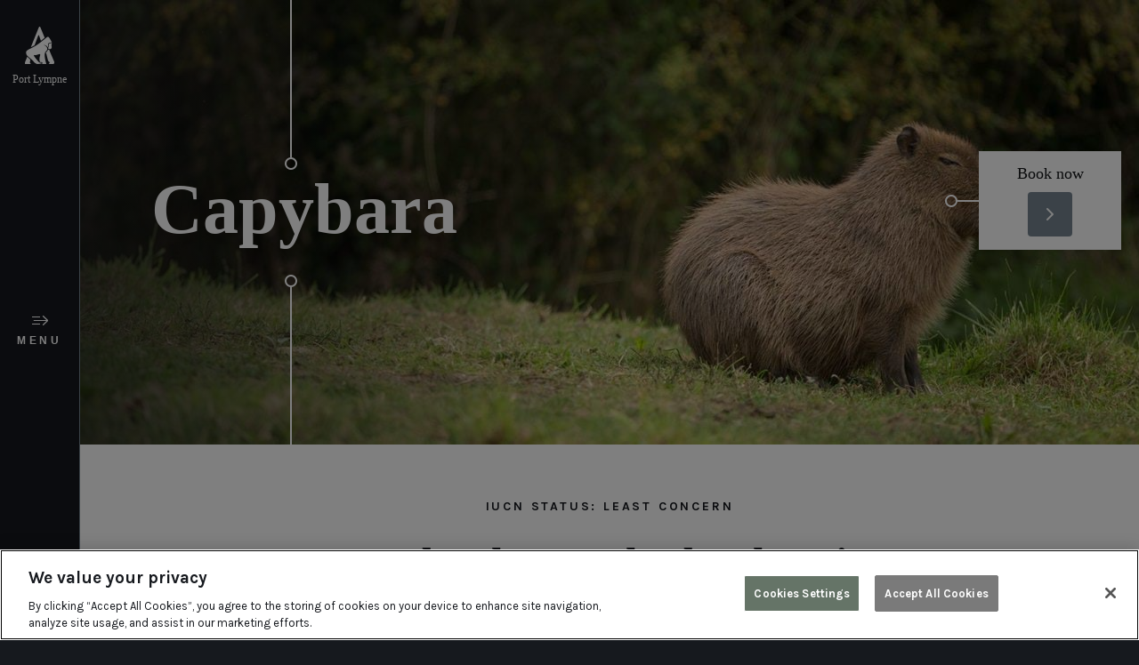

--- FILE ---
content_type: text/html; charset=utf-8
request_url: https://www.aspinallfoundation.org/port-lympne/wildlife-park/animals/capybara/
body_size: 8747
content:


<!DOCTYPE html>
<!--[if lt IE 7]>      <html class="no-js lt-ie9 lt-ie8 lt-ie7"> <![endif]-->
<!--[if IE 7]>         <html class="no-js lt-ie9 lt-ie8"> <![endif]-->
<!--[if IE 8]>         <html class="no-js lt-ie9"> <![endif]-->
<!--[if IE 9]>         <html class="no-js ie9"> <![endif]-->
<!--[if gt IE 9]><!-->
<html class="no-js" lang="en" dir="ltr">
<!--<![endif]-->

<head>
	<meta charset="utf-8">
	<title>

    Capybara | The Aspinall Foundation    

    </title>
	
        
<script>
    window.dataLayer = window.dataLayer || [];
    function gtag() {
        dataLayer.push(arguments);
    }
    gtag("consent", "default", {
        ad_personalization: "denied",
        ad_storage: "denied",
        ad_user_data: "denied",
        analytics_storage: "denied",
        functionality_storage: "denied",
        personalization_storage: "denied",
        security_storage: "granted",
        wait_for_update: 500,
    });
    gtag("set", "url_passthrough", true);
</script>

<!-- Google Tag Manager -->
<script>(function(w,d,s,l,i){w[l]=w[l]||[];w[l].push({'gtm.start':
new Date().getTime(),event:'gtm.js'});var f=d.getElementsByTagName(s)[0],
j=d.createElement(s),dl=l!='dataLayer'?'&l='+l:'';j.async=true;j.src=
'https://www.googletagmanager.com/gtm.js?id='+i+dl;f.parentNode.insertBefore(j,f);
})(window,document,'script','dataLayer','GTM-5DBL28');</script>
<!-- End Google Tag Manager -->
	<!-- CookiePro Cookies Consent Notice start for www.aspinallfoundation.org -->
<script src="https://cookie-cdn.cookiepro.com/scripttemplates/otSDKStub.js"  type="text/javascript" charset="UTF-8" data-domain-script="31346df4-1eb9-4868-bb5b-ca3c12f3a51d" ></script>
<script type="text/javascript">
function OptanonWrapper() { }
</script>
<!-- CookiePro Cookies Consent Notice end for www.aspinallfoundation.org --> 
	


	

        <meta name="description" content="Capybara are the largest rodent in the world.  They are great swimmers and can remain underwater for up to 5 minutes." />  


	
        

	

       <meta property="og:site_name" content="The Aspinall Foundation"/>
    <meta property="og:title" content="Capybara" />
    <meta property="og:url" content="https://www.aspinallfoundation.org/port-lympne/wildlife-park/animals/capybara/" />
        <meta property="og:description" content="Capybara are the largest rodent in the world.  They are great swimmers and can remain underwater for up to 5 minutes." />


	<noscript> <img height="1" width="1" style="display:none" src="https://www.facebook.com/tr?id=1238631006227039&ev=PageView&noscript=1"/> </noscript>    
	<link rel="shortcut icon" href="/favicon.ico">
	<meta name="designer" content="Prodo Digital - http://www.prodo.com/" />
	<meta http-equiv="X-UA-Compatible" content="IE=edge" />
	<meta name="viewport" content="width=device-width, initial-scale=1, shrink-to-fit=no" />
	<meta name="facebook-domain-verification" content="vxpn65oh0uj4sj4cb931n4fn8mkvj2" />
	<link rel="apple-touch-icon" sizes="180x180" href="/images/favicon/apple-touch-icon.png">
	<link rel="icon" type="image/png" href="/images/favicon/favicon-32x32.png" sizes="32x32">
	<link rel="icon" type="image/png" href="/images/favicon/favicon-16x16.png" sizes="16x16">
	<link rel="manifest" href="/images/favicon/manifest.json">
	<link rel="mask-icon" href="/images/favicon/safari-pinned-tab.svg" color="#16191e">
	<link rel="shortcut icon" href="/images/favicon/favicon.ico">
	<meta name="msapplication-config" content="/images/favicon/browserconfig.xml">
	<meta name="theme-color" content="#16191e">

	<script type="text/javascript" src="//use.typekit.net/yir2vwj.js" defer></script>
	<script>
		try { Typekit.load({ async: true }); } catch (e) { }
	</script>

	<link href="/bundles/styles/all/?v=fq72R3aSJ8vnrQzR11RLR8ioRwUQZpmcijGuQxXDxWA1" rel="stylesheet"/>


	<script type="text/javascript">(function (r) { _ready = { q: function () { return r } }; $ = function (f) { if (typeof f === "function") { r.push(arguments) } return $ }; jQuery = $.ready = $ }([]));</script>


	

    <link rel="canonical" href="https://www.aspinallfoundation.org/port-lympne/wildlife-park/animals/capybara/" />




	<script>
		function loadJS(u){var r = document.getElementsByTagName( "script" )[ 0 ], s = document.createElement( "script" );s.src = u;s.async = true;r.parentNode.insertBefore( s, r );}

		if(!window.HTMLPictureElement){
			document.createElement('picture');
			loadJS("/scripts/respimage.min.js");
		}
	</script>

	<script src='/bundles/scripts/main/?v=l5OID1uySltCn8OAn0DYYEUoW30fzOid5FjpGxF8m4Q1' defer></script>


	
</head>
<body class="portlympne">
	

	



	<a class="skip_to_content visuallyhidden" href="#main_content">Skip to main content</a>

	<svg style="display: none;" width="0" height="0" version="1.1" xmlns="http://www.w3.org/2000/svg" xmlns:xlink="http://www.w3.org/1999/xlink">
    <defs>
        <symbol id="icon-link" class="icon-link" viewBox="0 0 15 15">
            <title>Link Icon</title>
            <path class="cls-1" d="M5.49,11.9l-.76.75a1.7,1.7,0,0,1-2.39,0,1.65,1.65,0,0,1,0-2.35L5.14,7.53C5.72,7,6.81,6.11,7.6,6.9A.93.93,0,0,0,8.91,5.58c-1.35-1.34-3.34-1.09-5.08.63L1,9a3.51,3.51,0,0,0,0,5,3.56,3.56,0,0,0,5,0l.76-.75A.93.93,0,0,0,5.49,11.9ZM14,1.13A3.32,3.32,0,0,0,9.14.95l-.95.94A.93.93,0,0,0,9.51,3.21l.95-.94a1.51,1.51,0,0,1,2.2.18,1.65,1.65,0,0,1,0,2.35l-3,3c-1.36,1.35-2,.72-2.28.45A.93.93,0,1,0,6.09,9.52a2.93,2.93,0,0,0,2.09.93A4.09,4.09,0,0,0,11,9.07l3-3a3.51,3.51,0,0,0,0-5Z" />
        </symbol>
    </defs>
</svg>

	<div class="nav_helper nav_helper--load">

		<main class="site_main">
        <div class="banner module--canreinforce  banner--hascta ">


            <div class="banner__content">

                <div class="banner__content--align">

                    <h1 class="banner__content--heading">Capybara</h1>

                    <div class="banner__content--summary">



                    </div>
                </div>

					<div class="banner__content--cta">
						<a href="/port-lympne/book-your-tickets/" title="Book your tickets" target="_self" 
                             >
								<p>
									Book now

								</p>

							<span class="arrowbtn arrowbtn--prime arrowbtn--right">
								Model.CTA.LinkName
							</span>
						</a>

					</div>

            </div>

			<picture>
				<source media="(max-width: 40em)"
						srcset="/media/3433/capybara.jpg?center=0.54922279792746109,0.72068965517241379&mode=crop&quality=75&width=500&height=800&mode=crop&rnd=132024072220000000 500w,/media/3433/capybara.jpg?center=0.54922279792746109,0.72068965517241379&mode=crop&quality=75&width=320&height=320&mode=crop&rnd=132024072220000000 320w,/media/3433/capybara.jpg?center=0.54922279792746109,0.72068965517241379&mode=crop&quality=75&width=375&height=320&mode=crop&rnd=132024072220000000 375w,/media/3433/capybara.jpg?center=0.54922279792746109,0.72068965517241379&mode=crop&quality=75&width=411&height=320&mode=crop&rnd=132024072220000000 411w,/media/3433/capybara.jpg?center=0.54922279792746109,0.72068965517241379&mode=crop&quality=75&width=640&height=640&mode=crop&rnd=132024072220000000 640w,/media/3433/capybara.jpg?center=0.54922279792746109,0.72068965517241379&mode=crop&quality=75&width=750&height=640&mode=crop&rnd=132024072220000000 750w,/media/3433/capybara.jpg?center=0.54922279792746109,0.72068965517241379&mode=crop&quality=75&width=822&height=640&mode=crop&rnd=132024072220000000 822w" />

				<source media="(min-width: 40.0625em) and (max-width: 64em)"
						srcset="/media/3433/capybara.jpg?center=0.54922279792746109,0.72068965517241379&mode=crop&quality=75&width=320&height=700&mode=crop&rnd=132024072220000000 320w,/media/3433/capybara.jpg?center=0.54922279792746109,0.72068965517241379&mode=crop&quality=75&width=375&height=700&mode=crop&rnd=132024072220000000 375w,/media/3433/capybara.jpg?center=0.54922279792746109,0.72068965517241379&mode=crop&quality=75&width=411&height=700&mode=crop&rnd=132024072220000000 411w,/media/3433/capybara.jpg?center=0.54922279792746109,0.72068965517241379&mode=crop&quality=75&width=640&height=1400&mode=crop&rnd=132024072220000000 640w,/media/3433/capybara.jpg?center=0.54922279792746109,0.72068965517241379&mode=crop&quality=75&width=750&height=1400&mode=crop&rnd=132024072220000000 750w,/media/3433/capybara.jpg?center=0.54922279792746109,0.72068965517241379&mode=crop&quality=75&width=822&height=1400&mode=crop&rnd=132024072220000000 822w"
						sizes="calc(100vw - 90px)" />

				<source media="(min-width: 64.0625em) and (max-width: 90em)"
						srcset="/media/3433/capybara.jpg?center=0.54922279792746109,0.72068965517241379&mode=crop&quality=75&width=935&height=500&mode=crop&rnd=132024072220000000 935w,/media/3433/capybara.jpg?center=0.54922279792746109,0.72068965517241379&mode=crop&quality=75&width=1110&height=500&mode=crop&rnd=132024072220000000 1110w,/media/3433/capybara.jpg?center=0.54922279792746109,0.72068965517241379&mode=crop&quality=75&width=1333&height=500&mode=crop&rnd=132024072220000000 1333w"
						sizes="calc(100vw - 90px)" />

				<source media="(min-width: 90.063em) and (max-width: 119.9375em)"
						srcset="/media/3433/capybara.jpg?center=0.54922279792746109,0.72068965517241379&mode=crop&quality=75&width=1351&height=800&mode=crop&rnd=132024072220000000 1351w,/media/3433/capybara.jpg?center=0.54922279792746109,0.72068965517241379&mode=crop&quality=75&width=1493&height=800&mode=crop&rnd=132024072220000000 1493w,/media/3433/capybara.jpg?center=0.54922279792746109,0.72068965517241379&mode=crop&quality=75&width=1510&height=800&mode=crop&rnd=132024072220000000 1510w"
						sizes="calc(100vw - 90px)" />

				<source media="(min-width: 120em)"
						srcset="/media/3433/capybara.jpg?center=0.54922279792746109,0.72068965517241379&mode=crop&quality=75&width=1813&height=800&mode=crop&rnd=132024072220000000 1813w,/media/3433/capybara.jpg?center=0.54922279792746109,0.72068965517241379&mode=crop&quality=75&width=2470&height=1600&mode=crop&rnd=132024072220000000 2470w"
						sizes="1813px" />
				<img class="banner__bg-image" src="/media/3433/capybara.jpg?center=0.54922279792746109,0.72068965517241379&amp;mode=crop&amp;quality=75&amp;width=934&amp;height=500&amp;rnd=132024072220000000" alt="" />
			</picture>

        </div>


			

			




                            
        
               
    <div class="module module--canreinforce ">
        <div class="rte rte--center">

                <h6>IUCN STATUS: Least Concern</h6>
                            <h2>
                    Hydrochoerus hydrochaeris 
                </h2>

            <p>Capybara are the largest rodent in the world.  They are great swimmers and can remain underwater for up to 5 minutes. They inhabit savannah and dense forest along the Amazon and are closly related to guinea pigs, but unlike your guinea pig at home, they weigh between 35-65 KG! Capybara can live in groups of up to 100 animals, however, usual group size is around 10 to 15 individuals. They have litters of 4 kits on average, although this can vary in number up to 8 infants.</p>

        </div>
    </div>


        



                            
        
               
    <div class="module module--canreinforce module--accentbg">
        <div class="rte rte--center">

                            <h2>
                    Come and meet the family
                </h2>

            <p><span>We’re home to over 700 animals, including the largest herd of black rhino in the UK, western lowland gorillas, Kent's only spectacled bears, tigers, lions, leopards, </span><span>wolves</span><span><span> </span>and so much more!</span></p>

                <a href="/port-lympne/book-your-tickets/" title="Book your tickets" target="_self"  class="btn btn--prime">
                    Book your tickets
                </a>
        </div>
    </div>


        








			

			

		</main>

		

<div class="largemenutoggle js-sidebar">

    <div class="largemenutoggle__header">

            <a href="/port-lympne/" title="Port Lympne">
                <img srcset="/images/logos/global@2x.png 2x" src="/images/logos/global.png" alt="The Aspinall Foundation" itemprop="logo">
                <span class="largemenutoggle__header--title">Port Lympne</span>
            </a>
    </div>

    <button type="button" class="largemenutoggle__button" data-task="menu_toggle">Menu</button>

    <div class="largemenutoggle__footer">
        <button type="button" class="largemenutoggle__footer--search" data-task="menu_toggle">Search</button>
    </div>
</div>

		<div class="nav_helper__container js-sidebar">

			<div class="nav_helper__container--top">
				

<header class="nav_helper__header">

    <div itemscope="" itemtype="http://schema.org/Organization" class="logo_container">
        <a itemprop="url" href="/port-lympne/" class="logo" title="Home">
            <img srcset="/media/3489/port-lympne_identity_2018_white-1.png?mode=pad&amp;width=304&amp;height=120&amp;rnd=131618842790000000 2x" src="/media/3489/port-lympne_identity_2018_white-1.png?mode=pad&amp;width=152&amp;height=60&amp;rnd=131618842790000000" alt="Port Lympne" itemprop="logo">
        </a>
    </div>

    <div class="menu_toggle">
        <button type="button" class="menu_toggle__button" data-task="menu_toggle">Menu</button>
    </div>
</header>
			</div>

			<div class="nav_helper__container--middle">

				<div class="nav_helper__container--middle_content">
					        <ul class="breadcrumb">
            <li class="breadcrumb__item">
                <a href="/" title="Home">Home</a>
            </li>

                <li class="breadcrumb__item breadcrumb__item--group">
                    <a href="/port-lympne/" title="Port Lympne">
                        Port Lympne
                    </a>
                </li>
                <li class="breadcrumb__item ">
                    <a href="/port-lympne/wildlife-park/" title="Wildlife Park">
                        Wildlife Park
                    </a>
                </li>
                <li class="breadcrumb__item ">
                    <a href="/port-lympne/wildlife-park/animals/" title="Animals">
                        Animals
                    </a>
                </li>
        </ul>


					<div class="nav_helper__container--middle_cta">

							<a class="btn btn--prime" href="/port-lympne/book-your-tickets/" target="_self"  title="Book your tickets">
								Book Park Tickets
							</a>

							<a class="btn btn--white" href="https://shop.aspinallfoundation.org/" target="_self"  title="">
								Adopt an animal
							</a>
					</div>



<nav class="site_nav">
    <ul class="site_nav__top">
            <li class=" ">
                <a href="/port-lympne/wildlife-park/animals/painted-dogs/" title="Painted Dogs">Painted Dogs</a>

            </li>
            <li class=" ">
                <a href="/port-lympne/wildlife-park/animals/western-lowland-gorilla/" title="Western Lowland Gorilla">Western Lowland Gorilla</a>

            </li>
            <li class=" ">
                <a href="/port-lympne/wildlife-park/animals/eastern-black-rhino/" title="Eastern Black Rhino">Eastern Black Rhino</a>

            </li>
            <li class=" ">
                <a href="/port-lympne/wildlife-park/animals/european-grey-wolves/" title="European Grey Wolves">European Grey Wolves</a>

            </li>
            <li class=" ">
                <a href="/port-lympne/wildlife-park/animals/spectacled-bear/" title="Spectacled Bear">Spectacled Bear</a>

            </li>
            <li class=" ">
                <a href="/port-lympne/wildlife-park/animals/nubian-giraffe/" title="Nubian Giraffe">Nubian Giraffe</a>

            </li>
            <li class=" ">
                <a href="/port-lympne/wildlife-park/animals/common-eland/" title="Common Eland ">Common Eland </a>

            </li>
            <li class=" ">
                <a href="/port-lympne/wildlife-park/animals/red-lechwe/" title="Red Lechwe">Red Lechwe</a>

            </li>
            <li class=" ">
                <a href="/port-lympne/wildlife-park/animals/przewalskis-horse/" title="Przewalski&#39;s Horse">Przewalski&#39;s Horse</a>

            </li>
            <li class=" ">
                <a href="/port-lympne/wildlife-park/animals/malayan-tapir/" title="Malayan Tapir">Malayan Tapir</a>

            </li>
            <li class=" ">
                <a href="/port-lympne/wildlife-park/animals/lowland-tapir/" title="Lowland Tapir">Lowland Tapir</a>

            </li>
            <li class=" ">
                <a href="/port-lympne/wildlife-park/animals/european-bison-or-wisent/" title="European Bison or Wisent">European Bison or Wisent</a>

            </li>
            <li class=" ">
                <a href="/port-lympne/wildlife-park/animals/mishmi-takin/" title="Mishmi Takin">Mishmi Takin</a>

            </li>
            <li class=" ">
                <a href="/port-lympne/wildlife-park/animals/javan-gibbon/" title="Javan Gibbon">Javan Gibbon</a>

            </li>
            <li class=" ">
                <a href="/port-lympne/wildlife-park/animals/javan-langur/" title="Javan Langur">Javan Langur</a>

            </li>
            <li class=" ">
                <a href="/port-lympne/wildlife-park/animals/black-gold-howler-monkey/" title="Black &amp; Gold Howler Monkey">Black &amp; Gold Howler Monkey</a>

            </li>
            <li class=" ">
                <a href="/port-lympne/wildlife-park/animals/fossa/" title="Fossa">Fossa</a>

            </li>
            <li class=" ">
                <a href="/port-lympne/wildlife-park/animals/blue-wildebeest/" title="Blue Wildebeest">Blue Wildebeest</a>

            </li>
            <li class=" ">
                <a href="/port-lympne/wildlife-park/animals/chapman-zebra/" title="Chapman Zebra">Chapman Zebra</a>

            </li>
            <li class=" ">
                <a href="/port-lympne/wildlife-park/animals/tigers/" title="Tigers">Tigers</a>

            </li>
            <li class=" ">
                <a href="/port-lympne/wildlife-park/animals/pere-david-deer/" title="Pere David Deer">Pere David Deer</a>

            </li>
            <li class=" ">
                <a href="/port-lympne/wildlife-park/animals/bactrian-camel/" title="Bactrian Camel">Bactrian Camel</a>

            </li>
            <li class=" ">
                <a href="/port-lympne/wildlife-park/animals/southern-cheetah/" title="Southern Cheetah">Southern Cheetah</a>

            </li>
            <li class=" ">
                <a href="/port-lympne/wildlife-park/animals/capybara/" title="Capybara">Capybara</a>

            </li>
            <li class=" ">
                <a href="/port-lympne/wildlife-park/animals/vicuna/" title="Vicu&#241;a">Vicu&#241;a</a>

            </li>
            <li class=" ">
                <a href="/port-lympne/wildlife-park/animals/red-river-hog/" title="Red River Hog">Red River Hog</a>

            </li>
            <li class=" ">
                <a href="/port-lympne/wildlife-park/animals/barasingha/" title="Barasingha">Barasingha</a>

            </li>
            <li class=" ">
                <a href="/port-lympne/wildlife-park/animals/sambar/" title="Sambar">Sambar</a>

            </li>
            <li class=" ">
                <a href="/port-lympne/wildlife-park/animals/hog-deer/" title="Hog Deer">Hog Deer</a>

            </li>
            <li class=" ">
                <a href="/port-lympne/wildlife-park/animals/blackbuck/" title="Blackbuck">Blackbuck</a>

            </li>
            <li class=" ">
                <a href="/port-lympne/wildlife-park/animals/axis-deer/" title="Axis deer">Axis deer</a>

            </li>
            <li class=" ">
                <a href="/port-lympne/wildlife-park/animals/roan-antelope/" title="Roan Antelope">Roan Antelope</a>

            </li>
            <li class=" ">
                <a href="/port-lympne/wildlife-park/animals/asian-water-buffalo/" title="Asian Water Buffalo">Asian Water Buffalo</a>

            </li>
            <li class=" ">
                <a href="/port-lympne/wildlife-park/animals/red-panda/" title="Red Panda">Red Panda</a>

            </li>
            <li class=" ">
                <a href="/port-lympne/wildlife-park/animals/squirrel-monkey/" title="Squirrel Monkey">Squirrel Monkey</a>

            </li>
            <li class=" ">
                <a href="/port-lympne/wildlife-park/animals/binturong/" title="Binturong">Binturong</a>

            </li>
            <li class=" ">
                <a href="/port-lympne/wildlife-park/animals/pallas-cat/" title="Pallas Cat">Pallas Cat</a>

            </li>
            <li class=" ">
                <a href="/port-lympne/wildlife-park/animals/rusty-spotted-cat/" title="Rusty Spotted Cat">Rusty Spotted Cat</a>

            </li>
            <li class=" ">
                <a href="/port-lympne/wildlife-park/animals/bush-dog/" title="Bush Dog">Bush Dog</a>

            </li>
            <li class=" ">
                <a href="/port-lympne/wildlife-park/animals/south-american-coati/" title="South American Coati">South American Coati</a>

            </li>
            <li class=" ">
                <a href="/port-lympne/wildlife-park/animals/lesser-bamboo-lemur/" title="Lesser Bamboo Lemur">Lesser Bamboo Lemur</a>

            </li>
            <li class=" ">
                <a href="/port-lympne/wildlife-park/animals/dwarf-forest-buffalo/" title="Dwarf Forest Buffalo">Dwarf Forest Buffalo</a>

            </li>
            <li class=" ">
                <a href="/port-lympne/wildlife-park/animals/greater-bamboo-lemur/" title="Greater Bamboo Lemur">Greater Bamboo Lemur</a>

            </li>
            <li class=" ">
                <a href="/port-lympne/wildlife-park/animals/belted-ruffed-lemur/" title="Belted Ruffed Lemur">Belted Ruffed Lemur</a>

            </li>
            <li class=" ">
                <a href="/port-lympne/wildlife-park/animals/eastern-black-and-white-colobus/" title="Eastern Black and White Colobus">Eastern Black and White Colobus</a>

            </li>
            <li class=" ">
                <a href="/port-lympne/wildlife-park/animals/black-capped-capuchin/" title="Black Capped Capuchin">Black Capped Capuchin</a>

            </li>
            <li class=" ">
                <a href="/port-lympne/wildlife-park/animals/de-brazza/" title="De Brazza">De Brazza</a>

            </li>
            <li class=" ">
                <a href="/port-lympne/wildlife-park/animals/drill/" title="Drill">Drill</a>

            </li>
            <li class=" ">
                <a href="/port-lympne/wildlife-park/animals/guinea-baboon/" title="Guinea Baboon">Guinea Baboon</a>

            </li>
            <li class=" ">
                <a href="/port-lympne/wildlife-park/animals/northern-lynx/" title="Northern Lynx">Northern Lynx</a>

            </li>
            <li class=" ">
                <a href="/port-lympne/wildlife-park/animals/red-necked-wallaby/" title="Red Necked Wallaby">Red Necked Wallaby</a>

            </li>
            <li class=" ">
                <a href="/port-lympne/wildlife-park/animals/golden-bellied-mangabey/" title="Golden Bellied Mangabey">Golden Bellied Mangabey</a>

            </li>
            <li class=" ">
                <a href="/port-lympne/wildlife-park/animals/dusky-langur/" title="Dusky langur">Dusky langur</a>

            </li>
            <li class=" ">
                <a href="/port-lympne/wildlife-park/animals/serval/" title="Serval">Serval</a>

            </li>
            <li class=" ">
                <a href="/port-lympne/wildlife-park/animals/cape-porcupine/" title="Cape Porcupine">Cape Porcupine</a>

            </li>
            <li class=" ">
                <a href="/port-lympne/wildlife-park/animals/african-lions/" title="African Lions">African Lions</a>

            </li>
            <li class=" ">
                <a href="/port-lympne/wildlife-park/animals/sumatran-orangutan/" title="Sumatran Orangutan">Sumatran Orangutan</a>

            </li>
            <li class=" ">
                <a href="/port-lympne/wildlife-park/animals/sri-lankan-leopard/" title="Sri Lankan leopard">Sri Lankan leopard</a>

            </li>
            <li class=" ">
                <a href="/port-lympne/wildlife-park/animals/dwarf-mongoose/" title="Dwarf Mongoose">Dwarf Mongoose</a>

            </li>
    </ul>
</nav>


				</div>
			</div>

			<div class="nav_helper__container--bottom">
				    <div class="nav_helper__footer">

            <a class="btn btn--prime" href="/port-lympne/book-your-tickets/" target="_self"  title="Book your tickets">
                Book Park Tickets
            </a>

            <a class="btn btn--white" href="https://shop.aspinallfoundation.org/" target="_self"  title="">
                Adopt an animal
            </a>

            <div class="nav_helper__search">
        <form class="single_input_form" action="/search/" method="get">
            <input type="search" placeholder="Search" name="search" class="single_input_form__input" aria-label="Site search" >
            <button type="submit" class="btn btn--prime btn--icon btn--search single_input_form__button">Submit</button>
        </form>
    </div>

    </div>

			</div>
		</div>
	</div>

	

<footer class="site_footer js-site_footer">
    <div class="site_footer__inner">
        <div class="site_footer__top  row--full">
            <div class="small-12 medium-12 m-newsletter large-4 large-push-4 columns site_footer__column site_footer__column--centre">
                <div class="site_footer__heading ">
                    <a href="https://share.hsforms.com/1POZEA188Sk28-8F99hYuQw1n2zx" target="_blank">Join our newsletter</a>
                </div>

             

                        <div class="site_footer__heading">
            Social Media
        </div>
        <ul class="social_links_list reset_listing">

                <li class="social_links_list__item">
                    <a href="https://www.facebook.com/portlympne" title="link title" class="social_link" target="_blank" rel="noopener nofollow">
                        <i class="social_link__icon social_link__icon--facebook"></i>
                        <div class="social_link__text">
                            FACEBOOK
                        </div>
                    </a>
                </li>

                <li class="social_links_list__item">
                    <a href="https://twitter.com/AspinallCharity" title="link title" class="social_link" target="_blank" rel="noopener nofollow">
                        <i class="social_link__icon social_link__icon--twitter"></i>
                        <div class="social_link__text">
                            TWITTER
                        </div>
                    </a>
                </li>

                <li class="social_links_list__item">
                    <a href="https://www.youtube.com/theaspinallfoundation" title="link title" class="social_link" target="_blank" rel="noopener nofollow">
                        <i class="social_link__icon social_link__icon--youtube"></i>
                        <div class="social_link__text">
                            YOUTUBE
                        </div>
                    </a>
                </li>

                <li class="social_links_list__item">
                    <a href="https://www.instagram.com/portlympnepark/" title="link title" class="social_link" target="_blank" rel="noopener nofollow">
                        <i class="social_link__icon social_link__icon--instagram"></i>
                        <div class="social_link__text">
                            INSTAGRAM
                        </div>
                    </a>
                </li>
        </ul>

            </div>
            <div class="small-12 medium-6 large-4 large-pull-4 columns site_footer__column site_footer__column--left">

                            <div class="site_footer__heading ">Contact Us</div>
            <ul class="footer_links_list reset_listing">
                        <li class="footer_links_list__item">
                            <a href="/contact-us/"   title="How to contact us" class="footer_links_list__link footer_links_list__link--has_icon footer_links_list__link--icon_left">
                                <svg class="footer_links_list__link_icon">
                                    <use xlink:href="#icon-link"></use>
                                </svg>
                                How to contact us
                            </a>
                        </li>
            </ul>


                            <div class="site_footer__heading ">Media Centre</div>
            <ul class="footer_links_list reset_listing">
                        <li class="footer_links_list__item">
                            <a href="/media-centre/"   title="Media Centre" class="footer_links_list__link footer_links_list__link--has_icon footer_links_list__link--icon_left">
                                <svg class="footer_links_list__link_icon">
                                    <use xlink:href="#icon-link"></use>
                                </svg>
                                Media Centre
                            </a>
                        </li>
            </ul>

            </div>
            <div class="small-12 medium-6 large-4 columns site_footer__column site_footer__column--right">

                            <div class="site_footer__heading ">More</div>
            <ul class="footer_links_list reset_listing">
                        <li class="footer_links_list__item">
                            <a href="/careers/"   title="Job vacancies &amp; Careers" class="footer_links_list__link footer_links_list__link--has_icon footer_links_list__link--icon_right">
                                <svg class="footer_links_list__link_icon">
                                    <use xlink:href="#icon-link"></use>
                                </svg>
                                Job vacancies &amp; Careers
                            </a>
                        </li>
                        <li class="footer_links_list__item">
                            <a href="/volunteering/"   title="Volunteering" class="footer_links_list__link footer_links_list__link--has_icon footer_links_list__link--icon_right">
                                <svg class="footer_links_list__link_icon">
                                    <use xlink:href="#icon-link"></use>
                                </svg>
                                Volunteering
                            </a>
                        </li>
                        <li class="footer_links_list__item">
                            <a href="/frequently-asked-questions/"   title="Frequently asked questions" class="footer_links_list__link footer_links_list__link--has_icon footer_links_list__link--icon_right">
                                <svg class="footer_links_list__link_icon">
                                    <use xlink:href="#icon-link"></use>
                                </svg>
                                Frequently asked questions
                            </a>
                        </li>
                        <li class="footer_links_list__item">
                            <a href="#"   title="Customer promise" class="footer_links_list__link footer_links_list__link--has_icon footer_links_list__link--icon_right">
                                <svg class="footer_links_list__link_icon">
                                    <use xlink:href="#icon-link"></use>
                                </svg>
                                Customer promise
                            </a>
                        </li>
                        <li class="footer_links_list__item">
                            <a href="http://blog.aspinallfoundation.org"   title="Blog" class="footer_links_list__link footer_links_list__link--has_icon footer_links_list__link--icon_right">
                                <svg class="footer_links_list__link_icon">
                                    <use xlink:href="#icon-link"></use>
                                </svg>
                                Blog
                            </a>
                        </li>
            </ul>

                

            </div>
        </div>
        <div class="site_footer__bottom  row--full">
            <div class="small-12 columns site_footer__column--centre">

                            <ul class="footer_links_list reset_listing">

                        <li class="footer_links_list__item footer_links_list__item--inline">
                            <a href="/cookies/"  title="Cookie Policy" class="footer_links_list__link">
                                Cookie Policy
                            </a>
                        </li>
                        <li class="footer_links_list__item footer_links_list__item--inline">
                            <a href="/privacy-policy/"  title="Privacy Policy" class="footer_links_list__link">
                                Privacy Policy
                            </a>
                        </li>
                        <li class="footer_links_list__item footer_links_list__item--inline">
                            <a href="#"  title="Test &amp; Trace Privacy Policy" class="footer_links_list__link">
                                Test &amp; Trace Privacy Policy
                            </a>
                        </li>
                        <li class="footer_links_list__item footer_links_list__item--inline">
                            <a href="/terms-and-conditions/"  title="Terms &amp; Conditions" class="footer_links_list__link">
                                Terms &amp; Conditions
                            </a>
                        </li>
                        <li class="footer_links_list__item footer_links_list__item--inline">
                            <a href="http://blog.aspinallfoundation.org"  title="blog" class="footer_links_list__link">
                                blog
                            </a>
                        </li>

                <li class="footer_links_list__item footer_links_list__item--inline">
                    <a href="http://www.prodo.com" title="link title" class="footer_links_list__link" target="_blank" rel="noopener noreferrer">
                        design by prodo digital
                    </a>
                </li>
            </ul>

            </div>
        </div>
    </div>
</footer>





	<div class="mobile_menu_control">
			<a href="#" target="_self" class="btn btn--prime" data-accesso-launch>Buy Park Tickets</a> 
	</div>



	<script src='/bundles/scripts/secondary/?v=tZJ37DEhkEk3EsTXbiaKE3rWiys9Fcun9zNsTCMQXso1' defer></script>


	

	<!--[if lt IE 9]>
	<script src="/bundles/scripts/ie8/?v="></script>

	<![endif]-->
	
	<!-- Go to www.addthis.com/dashboard to customize your tools
	<script type="text/javascript" src="//s7.addthis.com/js/300/addthis_widget.js#pubid=ra-5c47223105301df7" async></script> -->

	<script src="//maps.googleapis.com/maps/api/js?key=AIzaSyD4eYC0yshCWNJk4zwnk-a_fG7SF8vbnxw" defer></script>
	<script src='/bundles/scripts/map/?v=7NnWpBCGTX8BSmpUnaKyU7f0BUm0sTptIfvCM3BkmI41' defer></script>


	

	<link href='//fonts.googleapis.com/css?family=Karla:400,700' rel='stylesheet' type='text/css' data-norem>

	<script type="text/javascript" src="//open.upperbooking.com/portlympnehotelreserve/Booking.js"></script>

			<script type="text/javascript" src="https://af-portlympne.secure-cdn.eu.accessoticketing.com/embed/accesso.js"></script>

</body>
</html>

--- FILE ---
content_type: text/css; charset=utf-8
request_url: https://www.aspinallfoundation.org/bundles/styles/all/?v=fq72R3aSJ8vnrQzR11RLR8ioRwUQZpmcijGuQxXDxWA1
body_size: 57094
content:
meta.foundation-version{font-family:"/5.5.3/"}meta.foundation-mq-small{font-family:"/only screen/";width:0}meta.foundation-mq-small-only{font-family:"/only screen and (max-width: 40em)/";width:0}meta.foundation-mq-medium{font-family:"/only screen and (min-width:40.063em)/";width:40.063em}meta.foundation-mq-medium-only{font-family:"/only screen and (min-width:40.063em) and (max-width:64em)/";width:40.063em}meta.foundation-mq-large{font-family:"/only screen and (min-width:64.063em)/";width:64.063em}meta.foundation-mq-large-only{font-family:"/only screen and (min-width:64.063em) and (max-width:90em)/";width:64.063em}meta.foundation-mq-xlarge{font-family:"/only screen and (min-width:90.063em)/";width:90.063em}meta.foundation-mq-xlarge-only{font-family:"/only screen and (min-width:90.063em) and (max-width:120em)/";width:90.063em}meta.foundation-mq-xxlarge{font-family:"/only screen and (min-width:120.063em)/";width:120.063em}meta.foundation-data-attribute-namespace{font-family:false}.row{margin:0 auto;max-width:75rem;width:100%}.row:before,.row:after{content:" ";display:table}.row:after{clear:both}.row.collapse>.column,.row.collapse>.columns{padding-left:0;padding-right:0}.row.collapse .row{margin-left:0;margin-right:0}.row .row{margin:0 -.9375rem;max-width:none;width:auto}.row .row:before,.row .row:after{content:" ";display:table}.row .row:after{clear:both}.row .row.collapse{margin:0;max-width:none;width:auto}.row .row.collapse:before,.row .row.collapse:after{content:" ";display:table}.row .row.collapse:after{clear:both}.column,.columns{padding-left:.9375rem;padding-right:.9375rem;width:100%;float:left}.column+.column:last-child,.columns+.column:last-child,.column+.columns:last-child,.columns+.columns:last-child{float:right}.column+.column.end,.columns+.column.end,.column+.columns.end,.columns+.columns.end{float:left}@media only screen{.small-push-0{position:relative;left:0;right:auto}.small-pull-0{position:relative;right:0;left:auto}.small-push-1{position:relative;left:8.33333%;right:auto}.small-pull-1{position:relative;right:8.33333%;left:auto}.small-push-2{position:relative;left:16.66667%;right:auto}.small-pull-2{position:relative;right:16.66667%;left:auto}.small-push-3{position:relative;left:25%;right:auto}.small-pull-3{position:relative;right:25%;left:auto}.small-push-4{position:relative;left:33.33333%;right:auto}.small-pull-4{position:relative;right:33.33333%;left:auto}.small-push-5{position:relative;left:41.66667%;right:auto}.small-pull-5{position:relative;right:41.66667%;left:auto}.small-push-6{position:relative;left:50%;right:auto}.small-pull-6{position:relative;right:50%;left:auto}.small-push-7{position:relative;left:58.33333%;right:auto}.small-pull-7{position:relative;right:58.33333%;left:auto}.small-push-8{position:relative;left:66.66667%;right:auto}.small-pull-8{position:relative;right:66.66667%;left:auto}.small-push-9{position:relative;left:75%;right:auto}.small-pull-9{position:relative;right:75%;left:auto}.small-push-10{position:relative;left:83.33333%;right:auto}.small-pull-10{position:relative;right:83.33333%;left:auto}.small-push-11{position:relative;left:91.66667%;right:auto}.small-pull-11{position:relative;right:91.66667%;left:auto}.column,.columns{position:relative;padding-left:.9375rem;padding-right:.9375rem;float:left}.small-1{width:8.33333%}.small-2{width:16.66667%}.small-3{width:25%}.small-4{width:33.33333%}.small-5{width:41.66667%}.small-6{width:50%}.small-7{width:58.33333%}.small-8{width:66.66667%}.small-9{width:75%}.small-10{width:83.33333%}.small-11{width:91.66667%}.small-12{width:100%}.small-offset-0{margin-left:0!important}.small-offset-1{margin-left:8.33333%!important}.small-offset-2{margin-left:16.66667%!important}.small-offset-3{margin-left:25%!important}.small-offset-4{margin-left:33.33333%!important}.small-offset-5{margin-left:41.66667%!important}.small-offset-6{margin-left:50%!important}.small-offset-7{margin-left:58.33333%!important}.small-offset-8{margin-left:66.66667%!important}.small-offset-9{margin-left:75%!important}.small-offset-10{margin-left:83.33333%!important}.small-offset-11{margin-left:91.66667%!important}.small-reset-order{float:left;left:auto;margin-left:0;margin-right:0;right:auto}.column.small-centered,.columns.small-centered{margin-left:auto;margin-right:auto;float:none}.column.small-uncentered,.columns.small-uncentered{float:left;margin-left:0;margin-right:0}.column.small-centered:last-child,.columns.small-centered:last-child{float:none}.column.small-uncentered:last-child,.columns.small-uncentered:last-child{float:left}.column.small-uncentered.opposite,.columns.small-uncentered.opposite{float:right}.row.small-collapse>.column,.row.small-collapse>.columns{padding-left:0;padding-right:0}.row.small-collapse .row{margin-left:0;margin-right:0}.row.small-uncollapse>.column,.row.small-uncollapse>.columns{padding-left:.9375rem;padding-right:.9375rem;float:left}}@media only screen and (min-width:40.063em){.medium-push-0{position:relative;left:0;right:auto}.medium-pull-0{position:relative;right:0;left:auto}.medium-push-1{position:relative;left:8.33333%;right:auto}.medium-pull-1{position:relative;right:8.33333%;left:auto}.medium-push-2{position:relative;left:16.66667%;right:auto}.medium-pull-2{position:relative;right:16.66667%;left:auto}.medium-push-3{position:relative;left:25%;right:auto}.medium-pull-3{position:relative;right:25%;left:auto}.medium-push-4{position:relative;left:33.33333%;right:auto}.medium-pull-4{position:relative;right:33.33333%;left:auto}.medium-push-5{position:relative;left:41.66667%;right:auto}.medium-pull-5{position:relative;right:41.66667%;left:auto}.medium-push-6{position:relative;left:50%;right:auto}.medium-pull-6{position:relative;right:50%;left:auto}.medium-push-7{position:relative;left:58.33333%;right:auto}.medium-pull-7{position:relative;right:58.33333%;left:auto}.medium-push-8{position:relative;left:66.66667%;right:auto}.medium-pull-8{position:relative;right:66.66667%;left:auto}.medium-push-9{position:relative;left:75%;right:auto}.medium-pull-9{position:relative;right:75%;left:auto}.medium-push-10{position:relative;left:83.33333%;right:auto}.medium-pull-10{position:relative;right:83.33333%;left:auto}.medium-push-11{position:relative;left:91.66667%;right:auto}.medium-pull-11{position:relative;right:91.66667%;left:auto}.column,.columns{position:relative;padding-left:.9375rem;padding-right:.9375rem;float:left}.medium-1{width:8.33333%}.medium-2{width:16.66667%}.medium-3{width:25%}.medium-4{width:33.33333%}.medium-5{width:41.66667%}.medium-6{width:50%}.medium-7{width:58.33333%}.medium-8{width:66.66667%}.medium-9{width:75%}.medium-10{width:83.33333%}.medium-11{width:91.66667%}.medium-12{width:100%}.medium-offset-0{margin-left:0!important}.medium-offset-1{margin-left:8.33333%!important}.medium-offset-2{margin-left:16.66667%!important}.medium-offset-3{margin-left:25%!important}.medium-offset-4{margin-left:33.33333%!important}.medium-offset-5{margin-left:41.66667%!important}.medium-offset-6{margin-left:50%!important}.medium-offset-7{margin-left:58.33333%!important}.medium-offset-8{margin-left:66.66667%!important}.medium-offset-9{margin-left:75%!important}.medium-offset-10{margin-left:83.33333%!important}.medium-offset-11{margin-left:91.66667%!important}.medium-reset-order{float:left;left:auto;margin-left:0;margin-right:0;right:auto}.column.medium-centered,.columns.medium-centered{margin-left:auto;margin-right:auto;float:none}.column.medium-uncentered,.columns.medium-uncentered{float:left;margin-left:0;margin-right:0}.column.medium-centered:last-child,.columns.medium-centered:last-child{float:none}.column.medium-uncentered:last-child,.columns.medium-uncentered:last-child{float:left}.column.medium-uncentered.opposite,.columns.medium-uncentered.opposite{float:right}.row.medium-collapse>.column,.row.medium-collapse>.columns{padding-left:0;padding-right:0}.row.medium-collapse .row{margin-left:0;margin-right:0}.row.medium-uncollapse>.column,.row.medium-uncollapse>.columns{padding-left:.9375rem;padding-right:.9375rem;float:left}.push-0{position:relative;left:0;right:auto}.pull-0{position:relative;right:0;left:auto}.push-1{position:relative;left:8.33333%;right:auto}.pull-1{position:relative;right:8.33333%;left:auto}.push-2{position:relative;left:16.66667%;right:auto}.pull-2{position:relative;right:16.66667%;left:auto}.push-3{position:relative;left:25%;right:auto}.pull-3{position:relative;right:25%;left:auto}.push-4{position:relative;left:33.33333%;right:auto}.pull-4{position:relative;right:33.33333%;left:auto}.push-5{position:relative;left:41.66667%;right:auto}.pull-5{position:relative;right:41.66667%;left:auto}.push-6{position:relative;left:50%;right:auto}.pull-6{position:relative;right:50%;left:auto}.push-7{position:relative;left:58.33333%;right:auto}.pull-7{position:relative;right:58.33333%;left:auto}.push-8{position:relative;left:66.66667%;right:auto}.pull-8{position:relative;right:66.66667%;left:auto}.push-9{position:relative;left:75%;right:auto}.pull-9{position:relative;right:75%;left:auto}.push-10{position:relative;left:83.33333%;right:auto}.pull-10{position:relative;right:83.33333%;left:auto}.push-11{position:relative;left:91.66667%;right:auto}.pull-11{position:relative;right:91.66667%;left:auto}}@media only screen and (min-width:64.063em){.large-push-0{position:relative;left:0;right:auto}.large-pull-0{position:relative;right:0;left:auto}.large-push-1{position:relative;left:8.33333%;right:auto}.large-pull-1{position:relative;right:8.33333%;left:auto}.large-push-2{position:relative;left:16.66667%;right:auto}.large-pull-2{position:relative;right:16.66667%;left:auto}.large-push-3{position:relative;left:25%;right:auto}.large-pull-3{position:relative;right:25%;left:auto}.large-push-4{position:relative;left:33.33333%;right:auto}.large-pull-4{position:relative;right:33.33333%;left:auto}.large-push-5{position:relative;left:41.66667%;right:auto}.large-pull-5{position:relative;right:41.66667%;left:auto}.large-push-6{position:relative;left:50%;right:auto}.large-pull-6{position:relative;right:50%;left:auto}.large-push-7{position:relative;left:58.33333%;right:auto}.large-pull-7{position:relative;right:58.33333%;left:auto}.large-push-8{position:relative;left:66.66667%;right:auto}.large-pull-8{position:relative;right:66.66667%;left:auto}.large-push-9{position:relative;left:75%;right:auto}.large-pull-9{position:relative;right:75%;left:auto}.large-push-10{position:relative;left:83.33333%;right:auto}.large-pull-10{position:relative;right:83.33333%;left:auto}.large-push-11{position:relative;left:91.66667%;right:auto}.large-pull-11{position:relative;right:91.66667%;left:auto}.column,.columns{position:relative;padding-left:.9375rem;padding-right:.9375rem;float:left}.large-1{width:8.33333%}.large-2{width:16.66667%}.large-3{width:25%}.large-4{width:33.33333%}.large-5{width:41.66667%}.large-6{width:50%}.large-7{width:58.33333%}.large-8{width:66.66667%}.large-9{width:75%}.large-10{width:83.33333%}.large-11{width:91.66667%}.large-12{width:100%}.large-offset-0{margin-left:0!important}.large-offset-1{margin-left:8.33333%!important}.large-offset-2{margin-left:16.66667%!important}.large-offset-3{margin-left:25%!important}.large-offset-4{margin-left:33.33333%!important}.large-offset-5{margin-left:41.66667%!important}.large-offset-6{margin-left:50%!important}.large-offset-7{margin-left:58.33333%!important}.large-offset-8{margin-left:66.66667%!important}.large-offset-9{margin-left:75%!important}.large-offset-10{margin-left:83.33333%!important}.large-offset-11{margin-left:91.66667%!important}.large-reset-order{float:left;left:auto;margin-left:0;margin-right:0;right:auto}.column.large-centered,.columns.large-centered{margin-left:auto;margin-right:auto;float:none}.column.large-uncentered,.columns.large-uncentered{float:left;margin-left:0;margin-right:0}.column.large-centered:last-child,.columns.large-centered:last-child{float:none}.column.large-uncentered:last-child,.columns.large-uncentered:last-child{float:left}.column.large-uncentered.opposite,.columns.large-uncentered.opposite{float:right}.row.large-collapse>.column,.row.large-collapse>.columns{padding-left:0;padding-right:0}.row.large-collapse .row{margin-left:0;margin-right:0}.row.large-uncollapse>.column,.row.large-uncollapse>.columns{padding-left:.9375rem;padding-right:.9375rem;float:left}.push-0{position:relative;left:0;right:auto}.pull-0{position:relative;right:0;left:auto}.push-1{position:relative;left:8.33333%;right:auto}.pull-1{position:relative;right:8.33333%;left:auto}.push-2{position:relative;left:16.66667%;right:auto}.pull-2{position:relative;right:16.66667%;left:auto}.push-3{position:relative;left:25%;right:auto}.pull-3{position:relative;right:25%;left:auto}.push-4{position:relative;left:33.33333%;right:auto}.pull-4{position:relative;right:33.33333%;left:auto}.push-5{position:relative;left:41.66667%;right:auto}.pull-5{position:relative;right:41.66667%;left:auto}.push-6{position:relative;left:50%;right:auto}.pull-6{position:relative;right:50%;left:auto}.push-7{position:relative;left:58.33333%;right:auto}.pull-7{position:relative;right:58.33333%;left:auto}.push-8{position:relative;left:66.66667%;right:auto}.pull-8{position:relative;right:66.66667%;left:auto}.push-9{position:relative;left:75%;right:auto}.pull-9{position:relative;right:75%;left:auto}.push-10{position:relative;left:83.33333%;right:auto}.pull-10{position:relative;right:83.33333%;left:auto}.push-11{position:relative;left:91.66667%;right:auto}.pull-11{position:relative;right:91.66667%;left:auto}}@media only screen and (min-width:90.063em){.xlarge-push-0{position:relative;left:0;right:auto}.xlarge-pull-0{position:relative;right:0;left:auto}.xlarge-push-1{position:relative;left:8.33333%;right:auto}.xlarge-pull-1{position:relative;right:8.33333%;left:auto}.xlarge-push-2{position:relative;left:16.66667%;right:auto}.xlarge-pull-2{position:relative;right:16.66667%;left:auto}.xlarge-push-3{position:relative;left:25%;right:auto}.xlarge-pull-3{position:relative;right:25%;left:auto}.xlarge-push-4{position:relative;left:33.33333%;right:auto}.xlarge-pull-4{position:relative;right:33.33333%;left:auto}.xlarge-push-5{position:relative;left:41.66667%;right:auto}.xlarge-pull-5{position:relative;right:41.66667%;left:auto}.xlarge-push-6{position:relative;left:50%;right:auto}.xlarge-pull-6{position:relative;right:50%;left:auto}.xlarge-push-7{position:relative;left:58.33333%;right:auto}.xlarge-pull-7{position:relative;right:58.33333%;left:auto}.xlarge-push-8{position:relative;left:66.66667%;right:auto}.xlarge-pull-8{position:relative;right:66.66667%;left:auto}.xlarge-push-9{position:relative;left:75%;right:auto}.xlarge-pull-9{position:relative;right:75%;left:auto}.xlarge-push-10{position:relative;left:83.33333%;right:auto}.xlarge-pull-10{position:relative;right:83.33333%;left:auto}.xlarge-push-11{position:relative;left:91.66667%;right:auto}.xlarge-pull-11{position:relative;right:91.66667%;left:auto}.column,.columns{position:relative;padding-left:.9375rem;padding-right:.9375rem;float:left}.xlarge-1{width:8.33333%}.xlarge-2{width:16.66667%}.xlarge-3{width:25%}.xlarge-4{width:33.33333%}.xlarge-5{width:41.66667%}.xlarge-6{width:50%}.xlarge-7{width:58.33333%}.xlarge-8{width:66.66667%}.xlarge-9{width:75%}.xlarge-10{width:83.33333%}.xlarge-11{width:91.66667%}.xlarge-12{width:100%}.xlarge-offset-0{margin-left:0!important}.xlarge-offset-1{margin-left:8.33333%!important}.xlarge-offset-2{margin-left:16.66667%!important}.xlarge-offset-3{margin-left:25%!important}.xlarge-offset-4{margin-left:33.33333%!important}.xlarge-offset-5{margin-left:41.66667%!important}.xlarge-offset-6{margin-left:50%!important}.xlarge-offset-7{margin-left:58.33333%!important}.xlarge-offset-8{margin-left:66.66667%!important}.xlarge-offset-9{margin-left:75%!important}.xlarge-offset-10{margin-left:83.33333%!important}.xlarge-offset-11{margin-left:91.66667%!important}.xlarge-reset-order{float:left;left:auto;margin-left:0;margin-right:0;right:auto}.column.xlarge-centered,.columns.xlarge-centered{margin-left:auto;margin-right:auto;float:none}.column.xlarge-uncentered,.columns.xlarge-uncentered{float:left;margin-left:0;margin-right:0}.column.xlarge-centered:last-child,.columns.xlarge-centered:last-child{float:none}.column.xlarge-uncentered:last-child,.columns.xlarge-uncentered:last-child{float:left}.column.xlarge-uncentered.opposite,.columns.xlarge-uncentered.opposite{float:right}.row.xlarge-collapse>.column,.row.xlarge-collapse>.columns{padding-left:0;padding-right:0}.row.xlarge-collapse .row{margin-left:0;margin-right:0}.row.xlarge-uncollapse>.column,.row.xlarge-uncollapse>.columns{padding-left:.9375rem;padding-right:.9375rem;float:left}}@media only screen and (min-width:120.063em){.xxlarge-push-0{position:relative;left:0;right:auto}.xxlarge-pull-0{position:relative;right:0;left:auto}.xxlarge-push-1{position:relative;left:8.33333%;right:auto}.xxlarge-pull-1{position:relative;right:8.33333%;left:auto}.xxlarge-push-2{position:relative;left:16.66667%;right:auto}.xxlarge-pull-2{position:relative;right:16.66667%;left:auto}.xxlarge-push-3{position:relative;left:25%;right:auto}.xxlarge-pull-3{position:relative;right:25%;left:auto}.xxlarge-push-4{position:relative;left:33.33333%;right:auto}.xxlarge-pull-4{position:relative;right:33.33333%;left:auto}.xxlarge-push-5{position:relative;left:41.66667%;right:auto}.xxlarge-pull-5{position:relative;right:41.66667%;left:auto}.xxlarge-push-6{position:relative;left:50%;right:auto}.xxlarge-pull-6{position:relative;right:50%;left:auto}.xxlarge-push-7{position:relative;left:58.33333%;right:auto}.xxlarge-pull-7{position:relative;right:58.33333%;left:auto}.xxlarge-push-8{position:relative;left:66.66667%;right:auto}.xxlarge-pull-8{position:relative;right:66.66667%;left:auto}.xxlarge-push-9{position:relative;left:75%;right:auto}.xxlarge-pull-9{position:relative;right:75%;left:auto}.xxlarge-push-10{position:relative;left:83.33333%;right:auto}.xxlarge-pull-10{position:relative;right:83.33333%;left:auto}.xxlarge-push-11{position:relative;left:91.66667%;right:auto}.xxlarge-pull-11{position:relative;right:91.66667%;left:auto}.column,.columns{position:relative;padding-left:.9375rem;padding-right:.9375rem;float:left}.xxlarge-1{width:8.33333%}.xxlarge-2{width:16.66667%}.xxlarge-3{width:25%}.xxlarge-4{width:33.33333%}.xxlarge-5{width:41.66667%}.xxlarge-6{width:50%}.xxlarge-7{width:58.33333%}.xxlarge-8{width:66.66667%}.xxlarge-9{width:75%}.xxlarge-10{width:83.33333%}.xxlarge-11{width:91.66667%}.xxlarge-12{width:100%}.xxlarge-offset-0{margin-left:0!important}.xxlarge-offset-1{margin-left:8.33333%!important}.xxlarge-offset-2{margin-left:16.66667%!important}.xxlarge-offset-3{margin-left:25%!important}.xxlarge-offset-4{margin-left:33.33333%!important}.xxlarge-offset-5{margin-left:41.66667%!important}.xxlarge-offset-6{margin-left:50%!important}.xxlarge-offset-7{margin-left:58.33333%!important}.xxlarge-offset-8{margin-left:66.66667%!important}.xxlarge-offset-9{margin-left:75%!important}.xxlarge-offset-10{margin-left:83.33333%!important}.xxlarge-offset-11{margin-left:91.66667%!important}.xxlarge-reset-order{float:left;left:auto;margin-left:0;margin-right:0;right:auto}.column.xxlarge-centered,.columns.xxlarge-centered{margin-left:auto;margin-right:auto;float:none}.column.xxlarge-uncentered,.columns.xxlarge-uncentered{float:left;margin-left:0;margin-right:0}.column.xxlarge-centered:last-child,.columns.xxlarge-centered:last-child{float:none}.column.xxlarge-uncentered:last-child,.columns.xxlarge-uncentered:last-child{float:left}.column.xxlarge-uncentered.opposite,.columns.xxlarge-uncentered.opposite{float:right}.row.xxlarge-collapse>.column,.row.xxlarge-collapse>.columns{padding-left:0;padding-right:0}.row.xxlarge-collapse .row{margin-left:0;margin-right:0}.row.xxlarge-uncollapse>.column,.row.xxlarge-uncollapse>.columns{padding-left:.9375rem;padding-right:.9375rem;float:left}}.hidden{display:none!important;visibility:hidden}.shown{display:block;visibility:visible}.invisible{visibility:hidden}.hide-text{text-indent:100%;white-space:nowrap;overflow:hidden}.visuallyshown{clip:auto;clip:rect(auto auto auto auto);position:static;overflow:visible;margin:0;width:auto;height:auto}.inline-block{display:inline-block!important}.full{width:100%!important;max-width:100%!important}.text-left{text-align:left}.text-right{text-align:right}@media only screen and (max-width:40em){.height_auto_small{height:auto!important}}@media only screen and (min-width:40.063em)and (max-width:64em){.height_auto_medium{height:auto!important}}@media only screen and (min-width:64.063em)and (max-width:90em){.height_auto_large{height:auto!important}}.text-center{text-align:center!important}.no-margin{margin:0}.row--full{max-width:none!important}.row--full:after,.row--full:before{content:" ";display:table}.row--full:after{clear:both}@media only screen and (min-width:90.063em){.row--padded{padding-left:10px;padding-right:10px}}.container{max-width:1400px!important;margin-left:auto;margin-right:auto}.slick-slider{position:relative;display:block;-webkit-box-sizing:border-box;box-sizing:border-box;-webkit-touch-callout:none;-webkit-user-select:none;-moz-user-select:none;-ms-user-select:none;user-select:none;-ms-touch-action:pan-y;touch-action:pan-y;-webkit-tap-highlight-color:transparent}.slick-list{position:relative;overflow:hidden;display:block;margin:0;padding:0;z-index:1}.slick-list:focus{outline:none}.slick-list.dragging{cursor:pointer;cursor:hand}.slick-slider .slick-track,.slick-slider .slick-list{-webkit-transform:translate3d(0,0,0);transform:translate3d(0,0,0)}.slick-track{position:relative;left:0;top:0;display:block}.slick-track:before,.slick-track:after{content:"";display:table}.slick-track:after{clear:both}.slick-loading .slick-track{visibility:hidden}.slick-slide{float:left;height:100%;min-height:1px;display:none}[dir="rtl"] .slick-slide{float:right}.slick-slide img{display:block}.slick-slide.slick-loading img{display:none}.slick-slide.dragging img{pointer-events:none}.slick-initialized .slick-slide{display:block}.slick-loading .slick-slide{visibility:hidden}.slick-vertical .slick-slide{display:block;height:auto;border:1px solid transparent}.slick-arrow.slick-hidden{display:none}.slick-loading .slick-list{background:#fff}.slick-dots{position:absolute;bottom:-10px;list-style:none;display:block;text-align:center;padding:0;margin:0}@media only screen and (min-width:40.063em){.slick-dots{bottom:auto}}.slick-dots li{position:relative;display:inline-block;height:20px;width:20px;margin:0 5px;padding:0;cursor:pointer}.slick-dots li button{border:0;padding:0;background-color:#121417;display:block;height:12px;width:12px;outline:none;line-height:0;font-size:0;color:transparent;cursor:pointer;opacity:.5;border-radius:100%;background-clip:padding-box}.slick-dots li.slick-active button{opacity:1}.video-js .vjs-big-play-button:before,.video-js .vjs-control:before,.video-js .vjs-modal-dialog,.vjs-modal-dialog .vjs-modal-dialog-content{position:absolute;top:0;left:0;width:100%;height:100%}.video-js .vjs-big-play-button:before,.video-js .vjs-control:before{text-align:center}@font-face{font-family:VideoJS;src:url("font/VideoJS.eot?#iefix") format("eot")}@font-face{font-family:VideoJS;src:url([data-uri]) format("woff"),url([data-uri]) format("truetype");font-weight:normal;font-style:normal}.vjs-icon-play,.video-js .vjs-big-play-button,.video-js .vjs-play-control{font-family:VideoJS;font-weight:normal;font-style:normal}.vjs-icon-play:before,.video-js .vjs-big-play-button:before,.video-js .vjs-play-control:before{content:""}.vjs-icon-play-circle{font-family:VideoJS;font-weight:normal;font-style:normal}.vjs-icon-play-circle:before{content:""}.vjs-icon-pause,.video-js .vjs-play-control.vjs-playing{font-family:VideoJS;font-weight:normal;font-style:normal}.vjs-icon-pause:before,.video-js .vjs-play-control.vjs-playing:before{content:""}.vjs-icon-volume-mute,.video-js .vjs-mute-control.vjs-vol-0,.video-js .vjs-volume-menu-button.vjs-vol-0{font-family:VideoJS;font-weight:normal;font-style:normal}.vjs-icon-volume-mute:before,.video-js .vjs-mute-control.vjs-vol-0:before,.video-js .vjs-volume-menu-button.vjs-vol-0:before{content:""}.vjs-icon-volume-low,.video-js .vjs-mute-control.vjs-vol-1,.video-js .vjs-volume-menu-button.vjs-vol-1{font-family:VideoJS;font-weight:normal;font-style:normal}.vjs-icon-volume-low:before,.video-js .vjs-mute-control.vjs-vol-1:before,.video-js .vjs-volume-menu-button.vjs-vol-1:before{content:""}.vjs-icon-volume-mid,.video-js .vjs-mute-control.vjs-vol-2,.video-js .vjs-volume-menu-button.vjs-vol-2{font-family:VideoJS;font-weight:normal;font-style:normal}.vjs-icon-volume-mid:before,.video-js .vjs-mute-control.vjs-vol-2:before,.video-js .vjs-volume-menu-button.vjs-vol-2:before{content:""}.vjs-icon-volume-high,.video-js .vjs-mute-control,.video-js .vjs-volume-menu-button{font-family:VideoJS;font-weight:normal;font-style:normal}.vjs-icon-volume-high:before,.video-js .vjs-mute-control:before,.video-js .vjs-volume-menu-button:before{content:""}.vjs-icon-fullscreen-enter,.video-js .vjs-fullscreen-control{font-family:VideoJS;font-weight:normal;font-style:normal}.vjs-icon-fullscreen-enter:before,.video-js .vjs-fullscreen-control:before{content:""}.vjs-icon-fullscreen-exit,.video-js.vjs-fullscreen .vjs-fullscreen-control{font-family:VideoJS;font-weight:normal;font-style:normal}.vjs-icon-fullscreen-exit:before,.video-js.vjs-fullscreen .vjs-fullscreen-control:before{content:""}.vjs-icon-square{font-family:VideoJS;font-weight:normal;font-style:normal}.vjs-icon-square:before{content:""}.vjs-icon-spinner{font-family:VideoJS;font-weight:normal;font-style:normal}.vjs-icon-spinner:before{content:""}.vjs-icon-subtitles,.video-js .vjs-subtitles-button{font-family:VideoJS;font-weight:normal;font-style:normal}.vjs-icon-subtitles:before,.video-js .vjs-subtitles-button:before{content:""}.vjs-icon-captions,.video-js .vjs-captions-button{font-family:VideoJS;font-weight:normal;font-style:normal}.vjs-icon-captions:before,.video-js .vjs-captions-button:before{content:""}.vjs-icon-chapters,.video-js .vjs-chapters-button{font-family:VideoJS;font-weight:normal;font-style:normal}.vjs-icon-chapters:before,.video-js .vjs-chapters-button:before{content:""}.vjs-icon-share{font-family:VideoJS;font-weight:normal;font-style:normal}.vjs-icon-share:before{content:""}.vjs-icon-cog{font-family:VideoJS;font-weight:normal;font-style:normal}.vjs-icon-cog:before{content:""}.vjs-icon-circle,.video-js .vjs-mouse-display,.video-js .vjs-play-progress,.video-js .vjs-volume-level{font-family:VideoJS;font-weight:normal;font-style:normal}.vjs-icon-circle:before,.video-js .vjs-mouse-display:before,.video-js .vjs-play-progress:before,.video-js .vjs-volume-level:before{content:""}.vjs-icon-circle-outline{font-family:VideoJS;font-weight:normal;font-style:normal}.vjs-icon-circle-outline:before{content:""}.vjs-icon-circle-inner-circle{font-family:VideoJS;font-weight:normal;font-style:normal}.vjs-icon-circle-inner-circle:before{content:""}.vjs-icon-hd{font-family:VideoJS;font-weight:normal;font-style:normal}.vjs-icon-hd:before{content:""}.vjs-icon-cancel,.video-js .vjs-control.vjs-close-button{font-family:VideoJS;font-weight:normal;font-style:normal}.vjs-icon-cancel:before,.video-js .vjs-control.vjs-close-button:before{content:""}.vjs-icon-replay{font-family:VideoJS;font-weight:normal;font-style:normal}.vjs-icon-replay:before{content:""}.vjs-icon-facebook{font-family:VideoJS;font-weight:normal;font-style:normal}.vjs-icon-facebook:before{content:""}.vjs-icon-gplus{font-family:VideoJS;font-weight:normal;font-style:normal}.vjs-icon-gplus:before{content:""}.vjs-icon-linkedin{font-family:VideoJS;font-weight:normal;font-style:normal}.vjs-icon-linkedin:before{content:""}.vjs-icon-twitter{font-family:VideoJS;font-weight:normal;font-style:normal}.vjs-icon-twitter:before{content:""}.vjs-icon-tumblr{font-family:VideoJS;font-weight:normal;font-style:normal}.vjs-icon-tumblr:before{content:""}.vjs-icon-pinterest{font-family:VideoJS;font-weight:normal;font-style:normal}.vjs-icon-pinterest:before{content:""}.vjs-icon-audio-description,.video-js .vjs-descriptions-button{font-family:VideoJS;font-weight:normal;font-style:normal}.vjs-icon-audio-description:before,.video-js .vjs-descriptions-button:before{content:""}.vjs-icon-audio,.video-js .vjs-audio-button{font-family:VideoJS;font-weight:normal;font-style:normal}.vjs-icon-audio:before,.video-js .vjs-audio-button:before{content:""}.video-js{display:block;vertical-align:top;-webkit-box-sizing:border-box;box-sizing:border-box;color:#fff;background-color:#000;position:relative;padding:0;font-size:10px;line-height:1;font-weight:normal;font-style:normal;font-family:Arial,Helvetica,sans-serif;-webkit-user-select:none;-moz-user-select:none;-ms-user-select:none;user-select:none}.video-js:-moz-full-screen{position:absolute}.video-js:-webkit-full-screen{width:100%!important;height:100%!important}.video-js *,.video-js *:before,.video-js *:after{-webkit-box-sizing:inherit;box-sizing:inherit}.video-js ul{font-family:inherit;font-size:inherit;line-height:inherit;list-style-position:outside;margin-left:0;margin-right:0;margin-top:0;margin-bottom:0}.video-js.vjs-fluid,.video-js.vjs-16-9,.video-js.vjs-4-3{width:100%;max-width:100%;height:0}.video-js.vjs-16-9{padding-top:56.25%}.video-js.vjs-4-3{padding-top:75%}.video-js.vjs-fill{width:100%;height:100%}.video-js .vjs-tech{position:absolute;top:0;left:0;width:100%;height:100%}body.vjs-full-window{padding:0;margin:0;height:100%;overflow-y:auto}.vjs-full-window .video-js.vjs-fullscreen{position:fixed;overflow:hidden;z-index:1000;left:0;top:0;bottom:0;right:0}.video-js.vjs-fullscreen{width:100%!important;height:100%!important;padding-top:0!important}.video-js.vjs-fullscreen.vjs-user-inactive{cursor:none}.vjs-hidden{display:none!important}.vjs-disabled{opacity:.5;cursor:default}.video-js .vjs-offscreen{height:1px;left:-9999px;position:absolute;top:0;width:1px}.vjs-lock-showing{display:block!important;opacity:1;visibility:visible}.vjs-no-js{padding:20px;color:#fff;background-color:#000;font-size:18px;font-family:Arial,Helvetica,sans-serif;text-align:center;width:300px;height:150px;margin:0 auto}.vjs-no-js a,.vjs-no-js a:visited{color:#66a8cc}.video-js .vjs-big-play-button{font-size:3em;line-height:1.5em;height:1.5em;width:3em;display:block;position:absolute;top:10px;left:10px;padding:0;cursor:pointer;opacity:1;border:.06666em solid #fff;background-color:#2b333f;background-color:rgba(43,51,63,.7);border-radius:.3em;-webkit-transition:all .4s;transition:all .4s}.vjs-big-play-centered .vjs-big-play-button{top:50%;left:50%;margin-top:-.75em;margin-left:-1.5em}.video-js:hover .vjs-big-play-button,.video-js .vjs-big-play-button:focus{outline:0;border-color:#fff;background-color:#73859f;background-color:rgba(115,133,159,.5);-webkit-transition:all 0s;transition:all 0s}.vjs-controls-disabled .vjs-big-play-button,.vjs-has-started .vjs-big-play-button,.vjs-using-native-controls .vjs-big-play-button,.vjs-error .vjs-big-play-button{display:none}.video-js button{background:none;border:none;color:inherit;display:inline-block;overflow:visible;font-size:inherit;line-height:inherit;text-transform:none;text-decoration:none;-webkit-transition:none;transition:none;-webkit-appearance:none;-moz-appearance:none;appearance:none}.video-js .vjs-control.vjs-close-button{cursor:pointer;height:3em;position:absolute;right:0;top:.5em;z-index:2}.vjs-menu-button{cursor:pointer}.vjs-menu-button.vjs-disabled{cursor:default}.vjs-workinghover .vjs-menu-button.vjs-disabled:hover .vjs-menu{display:none}.vjs-menu .vjs-menu-content{display:block;padding:0;margin:0;overflow:auto;font-family:Arial,Helvetica,sans-serif}.vjs-scrubbing .vjs-menu-button:hover .vjs-menu{display:none}.vjs-menu li{list-style:none;margin:0;padding:.2em 0;line-height:1.4em;font-size:1.2em;text-align:center;text-transform:lowercase}.vjs-menu li:focus,.vjs-menu li:hover{outline:0;background-color:#73859f;background-color:rgba(115,133,159,.5)}.vjs-menu li.vjs-selected,.vjs-menu li.vjs-selected:focus,.vjs-menu li.vjs-selected:hover{background-color:#fff;color:#2b333f}.vjs-menu li.vjs-menu-title{text-align:center;text-transform:uppercase;font-size:1em;line-height:2em;padding:0;margin:0 0 .3em 0;font-weight:bold;cursor:default}.vjs-menu-button-popup .vjs-menu{display:none;position:absolute;bottom:0;width:10em;left:-3em;height:0;margin-bottom:1.5em;border-top-color:rgba(43,51,63,.7)}.vjs-menu-button-popup .vjs-menu .vjs-menu-content{background-color:#2b333f;background-color:rgba(43,51,63,.7);position:absolute;width:100%;bottom:1.5em;max-height:15em}.vjs-workinghover .vjs-menu-button-popup:hover .vjs-menu,.vjs-menu-button-popup .vjs-menu.vjs-lock-showing{display:block}.video-js .vjs-menu-button-inline{-webkit-transition:all .4s;transition:all .4s;overflow:hidden}.video-js .vjs-menu-button-inline:before{width:2.222222222em}.video-js .vjs-menu-button-inline:hover,.video-js .vjs-menu-button-inline:focus,.video-js .vjs-menu-button-inline.vjs-slider-active,.video-js.vjs-no-flex .vjs-menu-button-inline{width:12em}.video-js .vjs-menu-button-inline.vjs-slider-active{-webkit-transition:none;transition:none}.vjs-menu-button-inline .vjs-menu{opacity:0;height:100%;width:auto;position:absolute;left:4em;top:0;padding:0;margin:0;-webkit-transition:all .4s;transition:all .4s}.vjs-menu-button-inline:hover .vjs-menu,.vjs-menu-button-inline:focus .vjs-menu,.vjs-menu-button-inline.vjs-slider-active .vjs-menu{display:block;opacity:1}.vjs-no-flex .vjs-menu-button-inline .vjs-menu{display:block;opacity:1;position:relative;width:auto}.vjs-no-flex .vjs-menu-button-inline:hover .vjs-menu,.vjs-no-flex .vjs-menu-button-inline:focus .vjs-menu,.vjs-no-flex .vjs-menu-button-inline.vjs-slider-active .vjs-menu{width:auto}.vjs-menu-button-inline .vjs-menu-content{width:auto;height:100%;margin:0;overflow:hidden}.video-js .vjs-control-bar{display:none;width:100%;position:absolute;bottom:0;left:0;right:0;height:3em;background-color:#2b333f;background-color:rgba(43,51,63,.7)}.vjs-has-started .vjs-control-bar{display:-webkit-box;display:-ms-flexbox;display:flex;visibility:visible;opacity:1;-webkit-transition:visibility .1s,opacity .1s;transition:visibility .1s,opacity .1s}.vjs-has-started.vjs-user-inactive.vjs-playing .vjs-control-bar{visibility:visible;opacity:0;-webkit-transition:visibility 1s,opacity 1s;transition:visibility 1s,opacity 1s}.vjs-controls-disabled .vjs-control-bar,.vjs-using-native-controls .vjs-control-bar,.vjs-error .vjs-control-bar{display:none!important}.vjs-audio.vjs-has-started.vjs-user-inactive.vjs-playing .vjs-control-bar{opacity:1;visibility:visible}.vjs-has-started.vjs-no-flex .vjs-control-bar{display:table}.video-js .vjs-control{outline:none;position:relative;text-align:center;margin:0;padding:0;height:100%;width:4em;-webkit-box-flex:none;-ms-flex:none;flex:none}.video-js .vjs-control:before{font-size:1.8em;line-height:1.67}.video-js .vjs-control:focus:before,.video-js .vjs-control:hover:before,.video-js .vjs-control:focus{text-shadow:0 0 1em white}.video-js .vjs-control-text{border:0;clip:rect(0 0 0 0);height:1px;margin:-1px;overflow:hidden;padding:0;position:absolute;width:1px}.vjs-no-flex .vjs-control{display:table-cell;vertical-align:middle}.video-js .vjs-custom-control-spacer{display:none}.video-js .vjs-progress-control{-webkit-box-flex:auto;-ms-flex:auto;flex:auto;display:-webkit-box;display:-ms-flexbox;display:flex;-webkit-box-align:center;-ms-flex-align:center;align-items:center;min-width:4em}.vjs-live .vjs-progress-control{display:none}.video-js .vjs-progress-holder{-webkit-box-flex:auto;-ms-flex:auto;flex:auto;-webkit-transition:all .2s;transition:all .2s;height:.3em}.video-js .vjs-progress-control:hover .vjs-progress-holder{font-size:1.666666666666666666em}.video-js .vjs-progress-control:hover .vjs-time-tooltip,.video-js .vjs-progress-control:hover .vjs-mouse-display:after,.video-js .vjs-progress-control:hover .vjs-play-progress:after{font-family:Arial,Helvetica,sans-serif;visibility:visible;font-size:.6em}.video-js .vjs-progress-holder .vjs-play-progress,.video-js .vjs-progress-holder .vjs-load-progress,.video-js .vjs-progress-holder .vjs-tooltip-progress-bar,.video-js .vjs-progress-holder .vjs-load-progress div{position:absolute;display:block;height:.3em;margin:0;padding:0;width:0;left:0;top:0}.video-js .vjs-mouse-display:before{display:none}.video-js .vjs-play-progress{background-color:#fff}.video-js .vjs-play-progress:before{position:absolute;top:-.333333333333333em;right:-.5em;font-size:.9em}.video-js .vjs-time-tooltip,.video-js .vjs-mouse-display:after,.video-js .vjs-play-progress:after{visibility:hidden;pointer-events:none;position:absolute;top:-3.4em;right:-1.9em;font-size:.9em;color:#000;content:attr(data-current-time);padding:6px 8px 8px 8px;background-color:#fff;background-color:rgba(255,255,255,.8);border-radius:.3em}.video-js .vjs-time-tooltip,.video-js .vjs-play-progress:before,.video-js .vjs-play-progress:after{z-index:1}.video-js .vjs-progress-control .vjs-keep-tooltips-inside:after{display:none}.video-js .vjs-load-progress{background:#bfc7d3;background:rgba(115,133,159,.5)}.video-js .vjs-load-progress div{background:#fff;background:rgba(115,133,159,.75)}.video-js.vjs-no-flex .vjs-progress-control{width:auto}.video-js .vjs-time-tooltip{display:inline-block;height:2.4em;position:relative;float:right;right:-1.9em}.vjs-tooltip-progress-bar{visibility:hidden}.video-js .vjs-progress-control .vjs-mouse-display{display:none;position:absolute;width:1px;height:100%;background-color:#000;z-index:1}.vjs-no-flex .vjs-progress-control .vjs-mouse-display{z-index:0}.video-js .vjs-progress-control:hover .vjs-mouse-display{display:block}.video-js.vjs-user-inactive .vjs-progress-control .vjs-mouse-display,.video-js.vjs-user-inactive .vjs-progress-control .vjs-mouse-display:after{visibility:hidden;opacity:0;-webkit-transition:visibility 1s,opacity 1s;transition:visibility 1s,opacity 1s}.video-js.vjs-user-inactive.vjs-no-flex .vjs-progress-control .vjs-mouse-display,.video-js.vjs-user-inactive.vjs-no-flex .vjs-progress-control .vjs-mouse-display:after{display:none}.vjs-mouse-display .vjs-time-tooltip,.video-js .vjs-progress-control .vjs-mouse-display:after{color:#fff;background-color:#000;background-color:rgba(0,0,0,.8)}.video-js .vjs-slider{outline:0;position:relative;cursor:pointer;padding:0;margin:0 .45em 0 .45em;background-color:#73859f;background-color:rgba(115,133,159,.5)}.video-js .vjs-slider:focus{text-shadow:0 0 1em white;-webkit-box-shadow:0 0 1em #fff;box-shadow:0 0 1em #fff}.video-js .vjs-mute-control,.video-js .vjs-volume-menu-button{cursor:pointer;-webkit-box-flex:none;-ms-flex:none;flex:none}.video-js .vjs-volume-control{width:5em;-webkit-box-flex:none;-ms-flex:none;flex:none;display:-webkit-box;display:-ms-flexbox;display:flex;-webkit-box-align:center;-ms-flex-align:center;align-items:center}.video-js .vjs-volume-bar{margin:1.35em .45em}.vjs-volume-bar.vjs-slider-horizontal{width:5em;height:.3em}.vjs-volume-bar.vjs-slider-vertical{width:.3em;height:5em;margin:1.35em auto}.video-js .vjs-volume-level{position:absolute;bottom:0;left:0;background-color:#fff}.video-js .vjs-volume-level:before{position:absolute;font-size:.9em}.vjs-slider-vertical .vjs-volume-level{width:.3em}.vjs-slider-vertical .vjs-volume-level:before{top:-.5em;left:-.3em}.vjs-slider-horizontal .vjs-volume-level{height:.3em}.vjs-slider-horizontal .vjs-volume-level:before{top:-.3em;right:-.5em}.vjs-volume-bar.vjs-slider-vertical .vjs-volume-level{height:100%}.vjs-volume-bar.vjs-slider-horizontal .vjs-volume-level{width:100%}.vjs-menu-button-popup.vjs-volume-menu-button .vjs-menu{display:block;width:0;height:0;border-top-color:transparent}.vjs-menu-button-popup.vjs-volume-menu-button-vertical .vjs-menu{left:.5em;height:8em}.vjs-menu-button-popup.vjs-volume-menu-button-horizontal .vjs-menu{left:-2em}.vjs-menu-button-popup.vjs-volume-menu-button .vjs-menu-content{height:0;width:0;overflow-x:hidden;overflow-y:hidden}.vjs-volume-menu-button-vertical:hover .vjs-menu-content,.vjs-volume-menu-button-vertical:focus .vjs-menu-content,.vjs-volume-menu-button-vertical.vjs-slider-active .vjs-menu-content,.vjs-volume-menu-button-vertical .vjs-lock-showing .vjs-menu-content{height:8em;width:2.9em}.vjs-volume-menu-button-horizontal:hover .vjs-menu-content,.vjs-volume-menu-button-horizontal:focus .vjs-menu-content,.vjs-volume-menu-button-horizontal .vjs-slider-active .vjs-menu-content,.vjs-volume-menu-button-horizontal .vjs-lock-showing .vjs-menu-content{height:2.9em;width:8em}.vjs-volume-menu-button.vjs-menu-button-inline .vjs-menu-content{background-color:transparent!important}.vjs-poster{display:inline-block;vertical-align:middle;background-repeat:no-repeat;background-position:50% 50%;background-size:contain;background-color:#000;cursor:pointer;margin:0;padding:0;position:absolute;top:0;right:0;bottom:0;left:0;height:100%}.vjs-poster img{display:block;vertical-align:middle;margin:0 auto;max-height:100%;padding:0;width:100%}.vjs-has-started .vjs-poster{display:none}.vjs-audio.vjs-has-started .vjs-poster{display:block}.vjs-controls-disabled .vjs-poster{display:none}.vjs-using-native-controls .vjs-poster{display:none}.video-js .vjs-live-control{display:-webkit-box;display:-ms-flexbox;display:flex;-webkit-box-align:flex-start;-ms-flex-align:flex-start;align-items:flex-start;-webkit-box-flex:auto;-ms-flex:auto;flex:auto;font-size:1em;line-height:3em}.vjs-no-flex .vjs-live-control{display:table-cell;width:auto;text-align:left}.video-js .vjs-time-control{-webkit-box-flex:none;-ms-flex:none;flex:none;font-size:1em;line-height:3em;min-width:2em;width:auto;padding-left:1em;padding-right:1em}.vjs-live .vjs-time-control{display:none}.video-js .vjs-current-time,.vjs-no-flex .vjs-current-time{display:none}.video-js .vjs-duration,.vjs-no-flex .vjs-duration{display:none}.vjs-time-divider{display:none;line-height:3em}.vjs-live .vjs-time-divider{display:none}.video-js .vjs-play-control{cursor:pointer;-webkit-box-flex:none;-ms-flex:none;flex:none}.vjs-text-track-display{position:absolute;bottom:3em;left:0;right:0;top:0;pointer-events:none}.video-js.vjs-user-inactive.vjs-playing .vjs-text-track-display{bottom:1em}.video-js .vjs-text-track{font-size:1.4em;text-align:center;margin-bottom:.1em;background-color:#000;background-color:rgba(0,0,0,.5)}.vjs-subtitles{color:#fff}.vjs-captions{color:#fc6}.vjs-tt-cue{display:block}video::-webkit-media-text-track-display{-webkit-transform:translateY(-3em);transform:translateY(-3em)}.video-js.vjs-user-inactive.vjs-playing video::-webkit-media-text-track-display{-webkit-transform:translateY(-1.5em);transform:translateY(-1.5em)}.video-js .vjs-fullscreen-control{cursor:pointer;-webkit-box-flex:none;-ms-flex:none;flex:none}.vjs-playback-rate .vjs-playback-rate-value{font-size:1.5em;line-height:2;position:absolute;top:0;left:0;width:100%;height:100%;text-align:center}.vjs-playback-rate .vjs-menu{width:4em;left:0}.vjs-error .vjs-error-display .vjs-modal-dialog-content{font-size:1.4em;text-align:center}.vjs-error .vjs-error-display:before{color:#fff;content:'X';font-family:Arial,Helvetica,sans-serif;font-size:4em;left:0;line-height:1;margin-top:-.5em;position:absolute;text-shadow:.05em .05em .1em #000;text-align:center;top:50%;vertical-align:middle;width:100%}.vjs-loading-spinner{display:none;position:absolute;top:50%;left:50%;margin:-25px 0 0 -25px;opacity:.85;text-align:left;border:6px solid rgba(43,51,63,.7);-webkit-box-sizing:border-box;box-sizing:border-box;background-clip:padding-box;width:50px;height:50px;border-radius:25px}.vjs-seeking .vjs-loading-spinner,.vjs-waiting .vjs-loading-spinner{display:block}.vjs-loading-spinner:before,.vjs-loading-spinner:after{content:"";position:absolute;margin:-6px;-webkit-box-sizing:inherit;box-sizing:inherit;width:inherit;height:inherit;border-radius:inherit;opacity:1;border:inherit;border-color:transparent;border-top-color:#fff}.vjs-seeking .vjs-loading-spinner:before,.vjs-seeking .vjs-loading-spinner:after,.vjs-waiting .vjs-loading-spinner:before,.vjs-waiting .vjs-loading-spinner:after{-webkit-animation:vjs-spinner-spin 1.1s cubic-bezier(.6,.2,0,.8) infinite,vjs-spinner-fade 1.1s linear infinite;animation:vjs-spinner-spin 1.1s cubic-bezier(.6,.2,0,.8) infinite,vjs-spinner-fade 1.1s linear infinite}.vjs-seeking .vjs-loading-spinner:before,.vjs-waiting .vjs-loading-spinner:before{border-top-color:#fff}.vjs-seeking .vjs-loading-spinner:after,.vjs-waiting .vjs-loading-spinner:after{border-top-color:#fff;-webkit-animation-delay:.44s;animation-delay:.44s}@keyframes vjs-spinner-spin{100%{-webkit-transform:rotate(360deg);transform:rotate(360deg)}}@-webkit-keyframes vjs-spinner-spin{100%{-webkit-transform:rotate(360deg)}}@keyframes vjs-spinner-fade{0%{border-top-color:#73859f}20%{border-top-color:#73859f}35%{border-top-color:#fff}60%{border-top-color:#73859f}100%{border-top-color:#73859f}}@-webkit-keyframes vjs-spinner-fade{0%{border-top-color:#73859f}20%{border-top-color:#73859f}35%{border-top-color:#fff}60%{border-top-color:#73859f}100%{border-top-color:#73859f}}.vjs-chapters-button .vjs-menu ul{width:24em}.video-js.vjs-layout-tiny:not(.vjs-fullscreen) .vjs-custom-control-spacer{-webkit-box-flex:auto;-ms-flex:auto;flex:auto}.video-js.vjs-layout-tiny:not(.vjs-fullscreen).vjs-no-flex .vjs-custom-control-spacer{width:auto}.video-js.vjs-layout-tiny:not(.vjs-fullscreen) .vjs-current-time,.video-js.vjs-layout-tiny:not(.vjs-fullscreen) .vjs-time-divider,.video-js.vjs-layout-tiny:not(.vjs-fullscreen) .vjs-duration,.video-js.vjs-layout-tiny:not(.vjs-fullscreen) .vjs-remaining-time,.video-js.vjs-layout-tiny:not(.vjs-fullscreen) .vjs-playback-rate,.video-js.vjs-layout-tiny:not(.vjs-fullscreen) .vjs-progress-control,.video-js.vjs-layout-tiny:not(.vjs-fullscreen) .vjs-mute-control,.video-js.vjs-layout-tiny:not(.vjs-fullscreen) .vjs-volume-control,.video-js.vjs-layout-tiny:not(.vjs-fullscreen) .vjs-volume-menu-button,.video-js.vjs-layout-tiny:not(.vjs-fullscreen) .vjs-chapters-button,.video-js.vjs-layout-tiny:not(.vjs-fullscreen) .vjs-descriptions-button,.video-js.vjs-layout-tiny:not(.vjs-fullscreen) .vjs-captions-button,.video-js.vjs-layout-tiny:not(.vjs-fullscreen) .vjs-subtitles-button,.video-js.vjs-layout-tiny:not(.vjs-fullscreen) .vjs-audio-button{display:none}.video-js.vjs-layout-x-small:not(.vjs-fullscreen) .vjs-current-time,.video-js.vjs-layout-x-small:not(.vjs-fullscreen) .vjs-time-divider,.video-js.vjs-layout-x-small:not(.vjs-fullscreen) .vjs-duration,.video-js.vjs-layout-x-small:not(.vjs-fullscreen) .vjs-remaining-time,.video-js.vjs-layout-x-small:not(.vjs-fullscreen) .vjs-playback-rate,.video-js.vjs-layout-x-small:not(.vjs-fullscreen) .vjs-mute-control,.video-js.vjs-layout-x-small:not(.vjs-fullscreen) .vjs-volume-control,.video-js.vjs-layout-x-small:not(.vjs-fullscreen) .vjs-volume-menu-button,.video-js.vjs-layout-x-small:not(.vjs-fullscreen) .vjs-chapters-button,.video-js.vjs-layout-x-small:not(.vjs-fullscreen) .vjs-descriptions-button,.video-js.vjs-layout-x-small:not(.vjs-fullscreen) .vjs-captions-button,.video-js.vjs-layout-x-small:not(.vjs-fullscreen) .vjs-subtitles-button,.video-js.vjs-layout-x-small:not(.vjs-fullscreen) .vjs-audio-button{display:none}.video-js.vjs-layout-small:not(.vjs-fullscreen) .vjs-current-time,.video-js.vjs-layout-small:not(.vjs-fullscreen) .vjs-time-divider,.video-js.vjs-layout-small:not(.vjs-fullscreen) .vjs-duration,.video-js.vjs-layout-small:not(.vjs-fullscreen) .vjs-remaining-time,.video-js.vjs-layout-small:not(.vjs-fullscreen) .vjs-playback-rate,.video-js.vjs-layout-small:not(.vjs-fullscreen) .vjs-mute-control,.video-js.vjs-layout-small:not(.vjs-fullscreen) .vjs-volume-control,.video-js.vjs-layout-small:not(.vjs-fullscreen) .vjs-chapters-button,.video-js.vjs-layout-small:not(.vjs-fullscreen) .vjs-descriptions-button,.video-js.vjs-layout-small:not(.vjs-fullscreen) .vjs-captions-button,.video-js.vjs-layout-small:not(.vjs-fullscreen) .vjs-subtitles-button .vjs-audio-button{display:none}.vjs-caption-settings{position:relative;top:1em;background-color:#2b333f;background-color:rgba(43,51,63,.75);color:#fff;margin:0 auto;padding:.5em;height:16em;font-size:12px;width:40em}.vjs-caption-settings .vjs-tracksettings{top:0;bottom:1em;left:0;right:0;position:absolute;overflow:auto}.vjs-caption-settings .vjs-tracksettings-colors,.vjs-caption-settings .vjs-tracksettings-font{float:left}.vjs-caption-settings .vjs-tracksettings-colors:after,.vjs-caption-settings .vjs-tracksettings-font:after,.vjs-caption-settings .vjs-tracksettings-controls:after{clear:both}.vjs-caption-settings .vjs-tracksettings-controls{position:absolute;bottom:1em;right:1em}.vjs-caption-settings .vjs-tracksetting{margin:5px;padding:3px;min-height:40px;border:none}.vjs-caption-settings .vjs-tracksetting label,.vjs-caption-settings .vjs-tracksetting legend{display:block;width:100px;margin-bottom:5px}.vjs-caption-settings .vjs-tracksetting span{display:inline;margin-left:5px;vertical-align:top;float:right}.vjs-caption-settings .vjs-tracksetting>div{margin-bottom:5px;min-height:20px}.vjs-caption-settings .vjs-tracksetting>div:last-child{margin-bottom:0;padding-bottom:0;min-height:0}.vjs-caption-settings label>input{margin-right:10px}.vjs-caption-settings fieldset{margin-top:1em;margin-left:.5em}.vjs-caption-settings fieldset .vjs-label{position:absolute;clip:rect(1px 1px 1px 1px);clip:rect(1px,1px,1px,1px);padding:0;border:0;height:1px;width:1px;overflow:hidden}.vjs-caption-settings input[type="button"]{width:40px;height:40px}.video-js .vjs-modal-dialog{background:rgba(0,0,0,.8);background:-webkit-gradient(linear,left top,left bottom,from(rgba(0,0,0,.8)),to(rgba(255,255,255,0)));background:linear-gradient(180deg,rgba(0,0,0,.8),rgba(255,255,255,0))}.vjs-modal-dialog .vjs-modal-dialog-content{font-size:1.2em;line-height:1.5;padding:20px 24px;z-index:1}@media print{.video-js>*:not(.vjs-tech):not(.vjs-poster){visibility:hidden}}@media \0screen{.vjs-user-inactive.vjs-playing .vjs-control-bar :before{content:""}}@media \0screen{.vjs-has-started.vjs-user-inactive.vjs-playing .vjs-control-bar{visibility:hidden}}.mfp-bg{top:0;left:0;width:100%;height:100%;z-index:1042;overflow:hidden;position:fixed;background:#0b0b0b;opacity:.8}.mfp-wrap{top:0;left:0;width:100%;height:100%;z-index:1043;position:fixed;outline:none!important;-webkit-backface-visibility:hidden}.mfp-container{text-align:center;position:absolute;width:100%;height:100%;left:0;top:0;padding:0 8px;-webkit-box-sizing:border-box;box-sizing:border-box}.mfp-container:before{content:'';display:inline-block;height:100%;vertical-align:middle}.mfp-align-top .mfp-container:before{display:none}.mfp-content{position:relative;display:inline-block;vertical-align:middle;margin:0 auto;text-align:left;z-index:1045}.mfp-inline-holder .mfp-content,.mfp-ajax-holder .mfp-content{width:100%;cursor:auto}.mfp-ajax-cur{cursor:progress}.mfp-zoom-out-cur,.mfp-zoom-out-cur .mfp-image-holder .mfp-close{cursor:-webkit-zoom-out;cursor:zoom-out}.mfp-zoom{cursor:pointer;cursor:-webkit-zoom-in;cursor:zoom-in}.mfp-auto-cursor .mfp-content{cursor:auto}.mfp-close,.mfp-arrow,.mfp-preloader,.mfp-counter{-webkit-user-select:none;-moz-user-select:none;-ms-user-select:none;user-select:none}.mfp-loading.mfp-figure{display:none}.mfp-hide{display:none!important}.mfp-preloader{color:#ccc;position:absolute;top:50%;width:auto;text-align:center;margin-top:-.8em;left:8px;right:8px;z-index:1044}.mfp-preloader a{color:#ccc}.mfp-preloader a:hover{color:#fff}.mfp-s-ready .mfp-preloader{display:none}.mfp-s-error .mfp-content{display:none}button.mfp-close,button.mfp-arrow{overflow:visible;cursor:pointer;background:transparent;border:0;-webkit-appearance:none;display:block;outline:none;padding:0;z-index:1046;-webkit-box-shadow:none;box-shadow:none;-ms-touch-action:manipulation;touch-action:manipulation}button::-moz-focus-inner{padding:0;border:0}.mfp-close{width:44px;height:44px;line-height:44px;position:absolute;right:0;top:0;text-decoration:none;text-align:center;opacity:.65;padding:0 0 18px 10px;color:#fff;font-style:normal;font-size:28px;font-family:Arial,Baskerville,monospace}.mfp-close:hover,.mfp-close:focus{opacity:1}.mfp-close:active{top:1px}.mfp-close-btn-in .mfp-close{color:#333}.mfp-image-holder .mfp-close,.mfp-iframe-holder .mfp-close{color:#fff;right:-6px;text-align:right;padding-right:6px;width:100%}.mfp-counter{position:absolute;top:0;right:0;color:#ccc;font-size:12px;line-height:18px;white-space:nowrap}.mfp-arrow{position:absolute;opacity:.65;margin:0;top:50%;margin-top:-55px;padding:0;width:90px;height:110px;-webkit-tap-highlight-color:transparent}.mfp-arrow:active{margin-top:-54px}.mfp-arrow:hover,.mfp-arrow:focus{opacity:1}.mfp-arrow:before,.mfp-arrow:after{content:'';display:block;width:0;height:0;position:absolute;left:0;top:0;margin-top:35px;margin-left:35px;border:medium inset transparent}.mfp-arrow:after{border-top-width:13px;border-bottom-width:13px;top:8px}.mfp-arrow:before{border-top-width:21px;border-bottom-width:21px;opacity:.7}.mfp-arrow-left{left:0}.mfp-arrow-left:after{border-right:17px solid #fff;margin-left:31px}.mfp-arrow-left:before{margin-left:25px;border-right:27px solid #3f3f3f}.mfp-arrow-right{right:0}.mfp-arrow-right:after{border-left:17px solid #fff;margin-left:39px}.mfp-arrow-right:before{border-left:27px solid #3f3f3f}.mfp-iframe-holder{padding-top:40px;padding-bottom:40px}.mfp-iframe-holder .mfp-content{line-height:0;width:100%;max-width:80%}.mfp-iframe-holder .mfp-close{top:-40px}.mfp-iframe-scaler{width:100%;height:0;overflow:hidden;padding-top:56.25%}.mfp-iframe-scaler iframe{position:absolute;display:block;top:0;left:0;width:100%;height:100%;-webkit-box-shadow:0 0 8px rgba(0,0,0,.6);box-shadow:0 0 8px rgba(0,0,0,.6);background:#000}img.mfp-img{width:auto;max-width:100%;height:auto;display:block;line-height:0;-webkit-box-sizing:border-box;box-sizing:border-box;padding:40px 0 40px;margin:0 auto}.mfp-figure{line-height:0}.mfp-figure:after{content:'';position:absolute;left:0;top:40px;bottom:40px;display:block;right:0;width:auto;height:auto;z-index:-1;-webkit-box-shadow:0 0 8px rgba(0,0,0,.6);box-shadow:0 0 8px rgba(0,0,0,.6);background:#444}.mfp-figure small{color:#bdbdbd;display:block;font-size:12px;line-height:14px}.mfp-figure figure{margin:0}.mfp-bottom-bar{margin-top:-36px;position:absolute;top:100%;left:0;width:100%;cursor:auto}.mfp-title{text-align:left;line-height:18px;color:#f3f3f3;word-wrap:break-word;padding-right:36px}.mfp-image-holder .mfp-content{max-width:100%}.mfp-gallery .mfp-image-holder .mfp-figure{cursor:pointer}@media screen and (max-width:800px)and (orientation:landscape),screen and (max-height:300px){.mfp-img-mobile .mfp-image-holder{padding-left:0;padding-right:0}.mfp-img-mobile img.mfp-img{padding:0}.mfp-img-mobile .mfp-figure:after{top:0;bottom:0}.mfp-img-mobile .mfp-figure small{display:inline;margin-left:5px}.mfp-img-mobile .mfp-bottom-bar{background:rgba(0,0,0,.6);bottom:0;margin:0;top:auto;padding:3px 5px;position:fixed;-webkit-box-sizing:border-box;box-sizing:border-box}.mfp-img-mobile .mfp-bottom-bar:empty{padding:0}.mfp-img-mobile .mfp-counter{right:5px;top:3px}.mfp-img-mobile .mfp-close{top:0;right:0;width:35px;height:35px;line-height:35px;background:rgba(0,0,0,.6);position:fixed;text-align:center;padding:0}}@media all and (max-width:900px){.mfp-arrow{-webkit-transform:scale(.75);transform:scale(.75)}.mfp-arrow-left{-webkit-transform-origin:0;transform-origin:0}.mfp-arrow-right{-webkit-transform-origin:100%;transform-origin:100%}.mfp-container{padding-left:6px;padding-right:6px}}.selectric-wrapper{position:relative;cursor:pointer}.selectric-responsive{width:100%}.selectric{border:1px solid;border-radius:4px;background-clip:padding-box;background:#fff;position:relative}.taf .selectric{border-color:#8e8e8e}.howletts .selectric{border-color:#788a7a}.portlympne .selectric{border-color:#768692}.global .selectric{border-color:#8e8e8e}.selectric .label{display:block;overflow:hidden;text-overflow:ellipsis;margin:0 63px 0 15px;font-size:16px;font-weight:bold;line-height:48px;color:#54575c;height:48px;-webkit-user-select:none;-moz-user-select:none;-ms-user-select:none;user-select:none;color:#16191e}.selectric .button{display:block;position:absolute;right:0;top:0;width:48px;height:48px;color:transparent;text-align:center}.selectric .button:after{content:" ";position:absolute;top:50%;right:0;bottom:0;left:50%;background-image:url(/images/sprites.png);background-position:-88px 0;width:16px;height:16px;margin-top:-8px;margin-left:-8px}@media(-webkit-min-device-pixel-ratio:2),(min-resolution:192dpi){.selectric .button:after{background-image:url(/images/sprites-2x.png);background-size:118px 104px}}.selectric-open{z-index:9999}.selectric-open .selectric-items{display:block}.selectric-open .button:after{background-image:url(/images/sprites.png);background-position:-88px -16px;width:16px;height:16px;margin-top:-8px;margin-left:-8px}@media(-webkit-min-device-pixel-ratio:2),(min-resolution:192dpi){.selectric-open .button:after{background-image:url(/images/sprites-2x.png);background-size:118px 104px}}.selectric-disabled{filter:alpha(opacity=50);opacity:.5;cursor:default;-webkit-user-select:none;-moz-user-select:none;-ms-user-select:none;user-select:none}.selectric-hide-select{position:relative;overflow:hidden;width:0;height:0}.selectric-hide-select select{position:absolute;left:-100%}.selectric-hide-select.selectric-is-native{position:absolute;width:100%;height:100%;z-index:10}.selectric-hide-select.selectric-is-native select{position:absolute;top:0;left:0;right:0;height:100%;width:100%;border:none;z-index:1;-webkit-box-sizing:border-box;box-sizing:border-box;opacity:0}.selectric-input{position:absolute!important;top:0!important;left:0!important;overflow:hidden!important;clip:rect(0,0,0,0)!important;margin:0!important;padding:0!important;width:1px!important;height:1px!important;outline:none!important;border:none!important;background:none!important}.selectric-temp-show{position:absolute!important;visibility:hidden!important;display:block!important}.selectric-items{display:none;position:absolute;top:100%;left:0;background:#fff;border:1px solid;z-index:-1;-webkit-box-shadow:0 0 10px -6px;box-shadow:0 0 10px -6px;margin-top:-1px}.taf .selectric-items{border-color:#8e8e8e}.howletts .selectric-items{border-color:#788a7a}.portlympne .selectric-items{border-color:#768692}.global .selectric-items{border-color:#8e8e8e}.selectric-items .selectric-scroll{height:100%;overflow:auto}.selectric-above .selectric-items{top:auto;bottom:100%}.selectric-items ul,.selectric-items li{list-style:none;padding:0;margin:0;font-size:16px;line-height:20px;min-height:20px}.selectric-items li{display:block;padding:10px 15px;color:#666;cursor:pointer}.selectric-items li.selected{color:#fff}.taf .selectric-items li.selected{background-color:#8e8e8e}.howletts .selectric-items li.selected{background-color:#788a7a}.portlympne .selectric-items li.selected{background-color:#768692}.global .selectric-items li.selected{background-color:#8e8e8e}.selectric-items li.highlighted{color:#fff}.taf .selectric-items li.highlighted{background-color:#8e8e8e}.howletts .selectric-items li.highlighted{background-color:#788a7a}.portlympne .selectric-items li.highlighted{background-color:#768692}.global .selectric-items li.highlighted{background-color:#8e8e8e}.selectric-items li:hover{color:#fff}.taf .selectric-items li:hover{background-color:#8e8e8e}.howletts .selectric-items li:hover{background-color:#788a7a}.portlympne .selectric-items li:hover{background-color:#768692}.global .selectric-items li:hover{background-color:#8e8e8e}.selectric-items .disabled{filter:alpha(opacity=50);opacity:.5;cursor:default!important;background:none!important;color:#666!important;-webkit-user-select:none;-moz-user-select:none;-ms-user-select:none;user-select:none}.selectric-items .selectric-group .selectric-group-label{font-weight:bold;padding-left:10px;cursor:default;-webkit-user-select:none;-moz-user-select:none;-ms-user-select:none;user-select:none;background:none;color:#444}.selectric-items .selectric-group.disabled li{filter:alpha(opacity=100);opacity:1}.selectric-items .selectric-group li{padding-left:25px}.pika-single{z-index:9999;display:block;position:relative;color:#333;background:#fff;border:1px solid #ccc;border-bottom-color:#bbb;font-family:"Helvetica Neue",Helvetica,Arial,sans-serif}.pika-single.is-hidden{display:none}.pika-single.is-bound{position:absolute;-webkit-box-shadow:0 5px 15px -5px rgba(0,0,0,.5);box-shadow:0 5px 15px -5px rgba(0,0,0,.5)}.pika-single{*zoom:1}.pika-single:before,.pika-single:after{content:" ";display:table}.pika-single:after{clear:both}.pika-lendar{float:left;width:240px;margin:8px}.pika-title{position:relative;text-align:center}.pika-title select{cursor:pointer;position:absolute;z-index:9998;margin:0;left:0;top:5px;filter:alpha(opacity=0);opacity:0}.pika-label{display:inline-block;*display:inline;position:relative;z-index:9999;overflow:hidden;margin:0;padding:5px 3px;font-size:14px;line-height:20px;font-weight:bold;color:#333;background-color:#fff}.pika-prev,.pika-next{display:block;cursor:pointer;position:relative;outline:none;border:0;padding:0;width:20px;height:30px;text-indent:20px;white-space:nowrap;overflow:hidden;background-color:transparent;background-position:center center;background-repeat:no-repeat;background-size:75% 75%;opacity:.5;*position:absolute;*top:0}.pika-prev:hover,.pika-next:hover{opacity:1}.pika-prev.is-disabled,.pika-next.is-disabled{cursor:default;opacity:.2}.pika-prev,.is-rtl .pika-next{float:left;background-image:url("[data-uri]");*left:0}.pika-next,.is-rtl .pika-prev{float:right;background-image:url("[data-uri]");*right:0}.pika-select{display:inline-block;*display:inline}.pika-table{width:100%;border-collapse:collapse;border-spacing:0;border:0}.pika-table th,.pika-table td{width:14.285714285714286%;padding:0}.pika-table th{color:#999;font-size:12px;line-height:25px;font-weight:bold;text-align:center}.pika-table abbr{border-bottom:none;cursor:help}.pika-button{cursor:pointer;display:block;-webkit-box-sizing:border-box;box-sizing:border-box;outline:none;border:0;margin:0;width:100%;padding:5px;color:#666;font-size:12px;line-height:15px;text-align:right;background:#f5f5f5}.is-today .pika-button{color:#3af;font-weight:bold}.is-selected .pika-button{color:#fff;font-weight:bold;background:#3af;-webkit-box-shadow:inset 0 1px 3px #178fe5;box-shadow:inset 0 1px 3px #178fe5;border-radius:3px}.is-disabled .pika-button,.is-outside-current-month .pika-button{pointer-events:none;cursor:default;color:#999;opacity:.3}.pika-button:hover{color:#fff;background:#ff8000;-webkit-box-shadow:none;box-shadow:none;border-radius:3px}.pika-week{font-size:11px;color:#999}.is-inrange .pika-button{background:#d5e9f7}.is-startrange .pika-button{color:#fff;background:#6cb31d;-webkit-box-shadow:none;box-shadow:none;border-radius:3px}.is-endrange .pika-button{color:#fff;background:#3af;-webkit-box-shadow:none;box-shadow:none;border-radius:3px}*,*:before,*:after{-webkit-box-sizing:border-box;box-sizing:border-box}img{max-width:100%;height:auto}img{-ms-interpolation-mode:bicubic}img{display:inline-block;vertical-align:middle}html,body{margin:0;padding:0;position:relative;width:100%;height:auto;font-size:100%}body{font-family:"Karla",sans-serif;background-color:#16191e}a img{border:0}img{-o-object-fit:cover;object-fit:cover;font-family:"object-fit: cover;"}.site_main{width:100%;min-height:100vh;margin:0 auto;background-color:#fff;display:block;border-bottom:1px solid transparent}.global ::-moz-selection{color:#fff;background:#006d71}.global ::selection{color:#fff;background:#006d71}.taf ::-moz-selection{color:#fff;background:#8e8e8e}.taf ::selection{color:#fff;background:#8e8e8e}.howletts ::-moz-selection{color:#fff;background:#788a7a}.howletts ::selection{color:#fff;background:#788a7a}.portlympne ::-moz-selection{color:#fff;background:#768692}.portlympne ::selection{color:#fff;background:#768692}span.required{color:red;padding-left:5px}h1,h2,h3,h4,h5,h6,.h1,.h2,.h3,.h4,.h5,.h6{display:block;color:#16191e;margin:0 0 1.25rem;clear:both;font-family:baskerville-urw,serif;line-height:1.4}h1 a,h2 a,h3 a,h4 a,h5 a,h6 a,.h1 a,.h2 a,.h3 a,.h4 a,.h5 a,.h6 a{text-decoration:underline}h2,.h2{font-size:1.75rem}h3,.h3{font-size:1.5rem}h4,.h4{font-size:1.375rem}h5,.h5{font-size:1.25rem}h6,.h6{font-size:.875rem;text-transform:uppercase;letter-spacing:.2em;font-family:"Karla",sans-serif}@media only screen and (min-width:40.063em){h2,.h2{font-size:3rem}h3,.h3{font-size:2.25rem}h4,.h4{font-size:1.875rem}h5,.h5{font-size:1.125rem}}.heading{font-family:baskerville-urw,serif}.heading_icon{position:relative}@media only screen and (min-width:64.063em){.heading_icon{padding-right:135px}}.heading_icon__icon{width:115px;display:block;margin-bottom:20px}@media only screen and (min-width:64.063em){.heading_icon__icon{margin-bottom:0;position:absolute;right:0;top:5px}}p{font-size:1rem;line-height:1.8;color:#54575c}@media only screen and (min-width:64.063em){p{font-size:1.125rem}}a{text-decoration:none;-webkit-transition:300ms;transition:300ms}@media print{*:not(.icon),*:not(.icon):before,*:not(.icon):after,*:not(.icon):first-letter,*:not(.icon):first-line {background:transparent!important;color:#000!important;-webkit-box-shadow:none!important;box-shadow:none!important;text-shadow:none!important}a,a:visited{text-decoration:underline}a[href]:after{content:" (" attr(href) ")"}abbr[title]:after{content:" (" attr(title) ")"}a[href^="#"]:after,a[href^="javascript:"]:after{content:""}pre,blockquote{border:1px solid #999;page-break-inside:avoid}thead{display:table-header-group}tr,img{page-break-inside:avoid}img{max-width:100%!important}p,h2,h3{orphans:3;widows:3}h2,h3{page-break-after:avoid}.site_header .mobile-only{display:none!important}#main_site_nav{display:none}.hero_property_search,.banner_standardinternal,.service-search{display:none!important}.printed_header{text-align:center;margin:30px auto 0}#all_activities .icon{display:none}#all_activities a{text-decoration:none!important}#all_activities .pod_wrapper__item{width:50%;display:inline-block}#all_activities .pod_wrapper__item--placeholder{display:none}#all_activities .pod_wrapper__item a[href]:after{content:""}#all_activities .pod_wrapper__item .btn--remove{display:none}#all_activities .pod_imageabovetext__link{border:1px solid gray!important;position:static;bottom:auto;margin-top:1px}#all_activities .pod_wrapper{text-align:center}#all_activities .text_module{height:auto!important;border:1px solid gray;page-break-inside:avoid;margin:30px auto}#all_activities .text_module__heading{margin-top:15px}#all_activities .medium-6:not(.large-6){width:50%}#all_activities .js-print_this{display:none!important}}._reset_ul,.pagination,.listing,.item_list,._reset_ul>li,.pagination>li,.listing>li,.item_list>li{margin:0;padding:0;list-style:none;display:block}._reset_button{background:none;border:0;margin:0;padding:0}._visuallyhidden,.visuallyhidden,.in_page_form legend{border:0;clip:rect(0 0 0 0);position:absolute;overflow:hidden;margin:-1px;padding:0;width:1px;height:1px}._visuallyhidden.focusable:active,.focusable.visuallyhidden:active,.in_page_form legend.focusable:active,._visuallyhidden.focusable:focus,.focusable.visuallyhidden:focus,.in_page_form legend.focusable:focus{clip:auto;position:static;overflow:visible;margin:0;width:auto;height:auto}.lazyload,.lazyloading{-webkit-filter:blur(10px);filter:blur(10px)}@-webkit-keyframes blurIn{from{-webkit-filter:blur(10px);filter:blur(10px)}to{-webkit-filter:blur(0);filter:blur(0)}}@keyframes blurIn{from{-webkit-filter:blur(10px);filter:blur(10px)}to{-webkit-filter:blur(0);filter:blur(0)}}.lazyloaded{-webkit-animation:blurIn .3s linear;animation:blurIn .3s linear}.site_main{padding-top:90px}@media only screen and (min-width:40.063em){.site_main{padding-top:0}}@media only screen and (min-width:40.063em){.nav_helper{margin-left:90px;-webkit-transition:300ms;transition:300ms}.nav_helper--load{margin-left:90px}.nav_helper .fix_position{position:absolute!important;top:auto}}@media only screen and (min-width:90.063em){.nav_helper--load{margin-left:375px}}@media only screen and (max-width:40em){.nav_open{height:100vh;overflow:hidden}}.nav_helper__header{padding:0 30px;height:90px;z-index:11}@media only screen and (min-width:40.063em){.nav_helper__header{top:0;left:0;height:110px}}.nav_helper__header .logo_container{max-width:50%;margin:15px 0;float:left}@media only screen and (min-width:40.063em){.nav_helper__header .logo_container{margin:25px 0}}.nav_helper__header .menu_toggle{float:right;margin:20px 0;overflow:hidden}@media only screen and (min-width:40.063em){.nav_helper__header .menu_toggle{margin:30px 0}}.nav_helper__header .menu_toggle__button{position:relative;display:-webkit-box;display:-ms-flexbox;display:flex;-webkit-box-align:center;-ms-flex-align:center;align-items:center;height:50px;width:125px;background-color:#16191e;border:2px solid #2c323b;color:#fff;text-transform:uppercase;font-weight:700;font-family:"Karla",sans-serif;padding:0 26px;font-size:.875rem;cursor:pointer;-webkit-box-shadow:0 0 20px 5px rgba(0,0,0,.4);box-shadow:0 0 20px 5px rgba(0,0,0,.4);border-radius:4px;background-clip:padding-box}.nav_helper__header .menu_toggle__button::after{background-image:url(/images/sprites.png);background-position:-16px -88px;width:18px;height:11px;content:"";display:inline-block;margin-left:10px}@media(-webkit-min-device-pixel-ratio:2),(min-resolution:192dpi){.nav_helper__header .menu_toggle__button::after{background-image:url(/images/sprites-2x.png);background-size:118px 104px}}@media only screen and (max-width:40em){.nav_helper--open .nav_helper__header .menu_toggle__button::after{background-image:url(/images/sprites.png);background-position:-104px -42px;width:11px;height:11px;margin-left:14px}}@media only screen and (max-width:40em)and (-webkit-min-device-pixel-ratio:2),only screen and (max-width:40em)and (min-resolution:192dpi){.nav_helper--open .nav_helper__header .menu_toggle__button::after{background-image:url(/images/sprites-2x.png);background-size:118px 104px}}.largemenutoggle{display:none}@media only screen and (min-width:40.063em){.largemenutoggle{display:block;background-color:#16191e;height:100%;position:fixed;z-index:14;top:0;left:0;width:90px;z-index:14;border-right:1px solid;-webkit-transition:left 300ms,width 300ms;transition:left 300ms,width 300ms}.taf .largemenutoggle{border-color:#8e8e8e}.howletts .largemenutoggle{border-color:#788a7a}.portlympne .largemenutoggle{border-color:#768692}.global .largemenutoggle{border-color:#8e8e8e}.largemenutoggle__open{display:block}.largemenutoggle__header{padding:30px 0 0;text-align:center}.largemenutoggle__header img{display:inline-block}.largemenutoggle__header--title{font-size:.75rem;display:block;padding:10px;color:#fff;font-family:baskerville-urw,serif;font-weight:400;max-width:88px;margin:0 auto}.largemenutoggle__button{color:#fff;display:inline-block;position:absolute;top:50%;margin-top:-20px;left:0;padding:15px;border:0;background-color:#16191e;width:100%;text-align:center;text-transform:uppercase;font-weight:700;font-size:.75rem;letter-spacing:.3em}.largemenutoggle__button:before{content:"";display:inline-block;margin-bottom:10px;vertical-align:middle;-webkit-transform:rotate(180deg);transform:rotate(180deg);background-image:url(/images/sprites.png);background-position:-54px -74px;width:18px;height:11px}}@media only screen and (min-width:40.063em)and (-webkit-min-device-pixel-ratio:2),only screen and (min-width:40.063em)and (min-resolution:192dpi){.largemenutoggle__button:before{background-image:url(/images/sprites-2x.png);background-size:118px 104px}}@media only screen and (min-width:40.063em){.largemenutoggle__footer{padding:20px 10px;border-top:1px solid #2c323b;background:#121417;position:absolute;bottom:0;width:100%}.largemenutoggle__footer--search{width:50px;height:50px;display:block;position:relative;margin:0 auto;text-indent:-9999em;border:0;border-radius:4px;background-clip:padding-box}.taf .largemenutoggle__footer--search{background-color:#7a7a7a}.howletts .largemenutoggle__footer--search{background-color:#657467}.portlympne .largemenutoggle__footer--search{background-color:#63717c}.global .largemenutoggle__footer--search{background-color:#7a7a7a}.largemenutoggle__footer--search:before{content:"";background-image:url(/images/sprites.png);background-position:-38px -74px;width:16px;height:14px;position:absolute;top:50%;left:50%;margin-top:-7px;margin-left:-8px}}@media only screen and (min-width:40.063em)and (-webkit-min-device-pixel-ratio:2),only screen and (min-width:40.063em)and (min-resolution:192dpi){.largemenutoggle__footer--search:before{background-image:url(/images/sprites-2x.png);background-size:118px 104px}}@media only screen and (min-width:40.063em)and (max-width:64em){.largemenutoggle__button{cursor:pointer;background-color:#121417;border-radius:4px;background-clip:padding-box}}@media only screen and (min-width:64.063em){.largemenutoggle:hover{width:95px}}@media only screen and (min-width:40.063em){.largemenutoggle{left:0}.nav_helper--open .largemenutoggle{left:-90px}}@media only screen and (min-width:90.063em){.nav_helper--load .largemenutoggle{left:-90px}}.lt-ie9 .largemenutoggle__button{-ms-filter:"progid:DXImageTransform.Microsoft.Matrix(M11=6.123233995736766e-17, M12=1, M21=-1, M22=6.123233995736766e-17, SizingMethod='auto expand')"}.nav_helper__container{background-color:#16191e;position:absolute;top:0;left:0;height:90px;width:100%;z-index:10;-webkit-transition:left 300ms;transition:left 300ms;will-change:auto;-webkit-backface-visibility:hidden;backface-visibility:hidden;z-index:1000}@media only screen and (max-width:40em){.nav_helper__container{overflow:hidden}}@media only screen and (min-width:40.063em){.nav_helper__container{width:375px;height:100%;position:fixed}}.nav_helper__container:after{content:"";display:block;width:40px;position:absolute;top:0;right:0;bottom:0;z-index:1;background:rgba(18,20,23,.8);background:-webkit-gradient(linear,left top,right top,from(rgba(18,20,23,0)),to(#121417));background:linear-gradient(90deg,rgba(18,20,23,0) 0%,#121417 100%)}.nav_helper__container--top{z-index:3;position:absolute;top:0;width:100%;background-color:#121417}@media only screen and (min-width:40.063em){.nav_helper__container--top{width:375px}}.nav_helper__container--middle{display:none;z-index:2;position:relative;margin-top:90px;width:100%;overflow:auto}@media only screen and (min-width:40.063em){.nav_helper__container--middle{display:block;position:absolute;bottom:150px;width:375px;overflow:hidden;margin-top:0;top:110px}.nav_helper__container--middle.overflow:hover{overflow-x:visible;overflow-y:scroll}}.nav_helper__container--middle::-webkit-scrollbar{width:4px}.nav_helper__container--middle::-webkit-scrollbar-track{border-radius:4px}.nav_helper__container--middle::-webkit-scrollbar-thumb{border-radius:4px;background:rgba(255,255,255,.4)}.nav_helper__container--middle::-webkit-scrollbar-thumb:window-inactive{background:rgba(255,255,255,.2)}.nav_helper__container--middle_cta{text-align:center;padding:10px;border-top:1px solid #2c323b}.nav_helper__container--middle_cta>.btn{display:inline-block;width:46%;margin:0 1% 0;font-family:"Karla",sans-serif;font-size:.875rem;font-weight:700}@media only screen and (min-width:40.063em){.nav_helper__container--middle_cta{display:none}}.nav_helper__container--bottom{display:none;z-index:2;position:relative;width:100%;padding-bottom:50px}@media only screen and (min-width:40.063em){.nav_helper__container--bottom{display:block;position:absolute;bottom:0;width:375px;padding-bottom:0}}.nav_helper--open .nav_helper__container--middle,.nav_helper--open .nav_helper__container--bottom{display:block}.nav_helper--open .nav_helper__container{height:100%;position:fixed}@media only screen and (max-width:40em){.nav_helper--open .nav_helper__container{overflow:auto}}@media only screen and (min-width:40.063em){.nav_helper .nav_helper__container{left:-375px}.nav_helper--open .nav_helper__container{left:0}}@media only screen and (min-width:90.063em){.nav_helper--load .nav_helper__container{left:0}}.off_canvas{display:none}@media only screen and (min-width:40.063em){.off_canvas{position:fixed;top:0;left:375px;bottom:0;z-index:10;right:0;-webkit-backface-visibility:hidden;backface-visibility:hidden}.off_canvas__content{position:relative;overflow:auto;height:100%;padding:15px;background:rgba(18,20,23,.9);display:-webkit-box;display:-ms-flexbox;display:flex;-webkit-box-orient:vertical;-webkit-box-direction:normal;-ms-flex-direction:column;flex-direction:column}.off_canvas__content::-webkit-scrollbar{width:4px}.off_canvas__content::-webkit-scrollbar-track{border-radius:4px}.off_canvas__content::-webkit-scrollbar-thumb{border-radius:4px;background:rgba(255,255,255,.4)}.off_canvas__content::-webkit-scrollbar-thumb:window-inactive{background:rgba(255,255,255,.2)}}@media only screen and (min-width:64.063em){.off_canvas{width:33%;max-width:375px;right:auto}.off_canvas--double{width:66%;max-width:750px}}.active .off_canvas li:nth-of-type(1){-webkit-animation-delay:150ms;animation-delay:150ms}.active .off_canvas li:nth-of-type(2){-webkit-animation-delay:300ms;animation-delay:300ms}.active .off_canvas li:nth-of-type(3){-webkit-animation-delay:450ms;animation-delay:450ms}.active .off_canvas li:nth-of-type(4){-webkit-animation-delay:600ms;animation-delay:600ms}.active .off_canvas li:nth-of-type(5){-webkit-animation-delay:750ms;animation-delay:750ms}.active .off_canvas li:nth-of-type(6){-webkit-animation-delay:900ms;animation-delay:900ms}.active .off_canvas li:nth-of-type(7){-webkit-animation-delay:1050ms;animation-delay:1050ms}.active .off_canvas li:nth-of-type(8){-webkit-animation-delay:1200ms;animation-delay:1200ms}.active .off_canvas li:nth-of-type(9){-webkit-animation-delay:1350ms;animation-delay:1350ms}.active .off_canvas li:nth-of-type(10){-webkit-animation-delay:1500ms;animation-delay:1500ms}.active .off_canvas li:nth-of-type(11){-webkit-animation-delay:1650ms;animation-delay:1650ms}.active .off_canvas li:nth-of-type(12){-webkit-animation-delay:1800ms;animation-delay:1800ms}.active .off_canvas li:nth-of-type(13){-webkit-animation-delay:1950ms;animation-delay:1950ms}.active .off_canvas li:nth-of-type(14){-webkit-animation-delay:2100ms;animation-delay:2100ms}.active .off_canvas li:nth-of-type(15){-webkit-animation-delay:2250ms;animation-delay:2250ms}.active .off_canvas li:nth-of-type(16){-webkit-animation-delay:2400ms;animation-delay:2400ms}.active .off_canvas li:nth-of-type(17){-webkit-animation-delay:2550ms;animation-delay:2550ms}.active .off_canvas li:nth-of-type(18){-webkit-animation-delay:2700ms;animation-delay:2700ms}.active .off_canvas li:nth-of-type(19){-webkit-animation-delay:2850ms;animation-delay:2850ms}.active .off_canvas li:nth-of-type(20){-webkit-animation-delay:3000ms;animation-delay:3000ms}.active .off_canvas li:nth-of-type(21){-webkit-animation-delay:3150ms;animation-delay:3150ms}.active .off_canvas li:nth-of-type(22){-webkit-animation-delay:3300ms;animation-delay:3300ms}.active .off_canvas li:nth-of-type(23){-webkit-animation-delay:3450ms;animation-delay:3450ms}.active .off_canvas li:nth-of-type(24){-webkit-animation-delay:3600ms;animation-delay:3600ms}.active .off_canvas li:nth-of-type(25){-webkit-animation-delay:3750ms;animation-delay:3750ms}.active .off_canvas li:nth-of-type(26){-webkit-animation-delay:3900ms;animation-delay:3900ms}.active .off_canvas li:nth-of-type(27){-webkit-animation-delay:4050ms;animation-delay:4050ms}.active .off_canvas li:nth-of-type(28){-webkit-animation-delay:4200ms;animation-delay:4200ms}.active .off_canvas li:nth-of-type(29){-webkit-animation-delay:4350ms;animation-delay:4350ms}.active .off_canvas li:nth-of-type(30){-webkit-animation-delay:4500ms;animation-delay:4500ms}.active .off_canvas li{-webkit-animation-duration:600ms;animation-duration:600ms;-webkit-animation-name:fadeInDown;animation-name:fadeInDown;-webkit-animation-fill-mode:both;animation-fill-mode:both}@-webkit-keyframes fadeInDown{from{opacity:0;-webkit-transform:translate3d(0,-20px,0);transform:translate3d(0,-20px,0)}to{opacity:1;-webkit-transform:none;transform:none}}@keyframes fadeInDown{from{opacity:0;-webkit-transform:translate3d(0,-20px,0);transform:translate3d(0,-20px,0)}to{opacity:1;-webkit-transform:none;transform:none}}.nav_helper__intro{margin:0;padding:30px;list-style-type:none}.nav_helper__intro>li{display:block;position:relative;margin-bottom:20px}.nav_helper__intro>li>a{color:#fff}.nav_helper__intro>li li>a{text-align:center;display:block}.nav_helper__intro>li button{display:none}@media only screen and (min-width:40.063em){.nav_helper__intro>li button{display:block}}.nav_helper__intro>li:after{content:"";display:block;position:absolute;top:10px;right:0;background-image:url(/images/sprites.png);background-position:-52px -50px;width:8px;height:14px}@media(-webkit-min-device-pixel-ratio:2),(min-resolution:192dpi){.nav_helper__intro>li:after{background-image:url(/images/sprites-2x.png);background-size:118px 104px}}.nav_helper__intro--heading,.nav_helper__intro--heading_link,.nav_helper__intro--description{color:#fff}.nav_helper__intro--heading{margin:0;position:relative;font-size:1.5rem}.nav_helper__intro--heading:before,.nav_helper__intro--heading:after{content:"";display:block;position:absolute;width:2px}.nav_helper__intro--heading:before{height:32px;left:-30px;top:0}.taf-inline .nav_helper__intro--heading:before{background-color:#8e8e8e}.howletts-inline .nav_helper__intro--heading:before{background-color:#788a7a}.portlympne-inline .nav_helper__intro--heading:before{background-color:#768692}.global-inline .nav_helper__intro--heading:before{background-color:#8e8e8e}.nav_helper__intro--heading:after{height:16px;left:-27px;top:8px}.taf-inline .nav_helper__intro--heading:after{background-color:#8e8e8e}.howletts-inline .nav_helper__intro--heading:after{background-color:#788a7a}.portlympne-inline .nav_helper__intro--heading:after{background-color:#768692}.global-inline .nav_helper__intro--heading:after{background-color:#8e8e8e}.nav_helper__intro--heading_link{text-decoration:none;display:block;padding-right:15px;position:relative;z-index:2}.nav_helper__intro--description{font-size:.875rem;line-height:20px}.nav_helper__intro--description a{font-weight:700;color:#fff;text-decoration:underline}.site_nav{padding:0 30px;border-top:1px solid #2c323b;z-index:2;position:relative}@media only screen and (min-width:40.063em){.site_nav{padding:0 0 0 30px}}.site_nav ul{padding:0;list-style-type:none}.site_nav a{display:block;position:relative;color:#fff}.site_nav__arrow{position:absolute;right:0;top:15px;width:30px;height:30px;background:transparent;border:0;text-indent:-9999em}@media only screen and (min-width:40.063em){.site_nav__arrow{right:20px}}.site_nav__arrow:before{content:"";display:block;position:absolute;top:50%;left:50%;margin-top:-7px;margin-left:-7px;background-image:url(/images/sprites.png);background-position:-104px -28px;width:14px;height:14px}@media(-webkit-min-device-pixel-ratio:2),(min-resolution:192dpi){.site_nav__arrow:before{background-image:url(/images/sprites-2x.png);background-size:118px 104px}}.site_nav__top>li{position:relative}.site_nav__top>li>a{text-transform:uppercase;font-family:"Karla",sans-serif;font-weight:700;font-size:.875rem;letter-spacing:.2em;padding:20px 0;margin-right:50px}.site_nav__top>li>a:after{content:"";display:block;position:absolute;bottom:0;width:100%;left:0;height:1px}.taf .site_nav__top>li>a:after{background:rgba(142,142,142,.8);background:-webkit-gradient(linear,left top,right top,from(#8e8e8e),to(#121417));background:linear-gradient(to right,#8e8e8e 0%,#121417 100%)}.howletts .site_nav__top>li>a:after{background:rgba(120,138,122,.8);background:-webkit-gradient(linear,left top,right top,from(#788a7a),to(#121417));background:linear-gradient(to right,#788a7a 0%,#121417 100%)}.portlympne .site_nav__top>li>a:after{background:rgba(118,134,146,.8);background:-webkit-gradient(linear,left top,right top,from(#768692),to(#121417));background:linear-gradient(to right,#768692 0%,#121417 100%)}.global .site_nav__top>li>a:after{background:rgba(142,142,142,.8);background:-webkit-gradient(linear,left top,right top,from(#8e8e8e),to(#121417));background:linear-gradient(to right,#8e8e8e 0%,#121417 100%)}@media only screen and (max-width:40em){.site_nav__top>li.currentPage .site_nav__arrow:before,.site_nav__top>li.active .site_nav__arrow:before{background-image:url(/images/sprites.png);background-position:-104px -14px;width:14px;height:14px}}@media only screen and (max-width:40em)and (-webkit-min-device-pixel-ratio:2),only screen and (max-width:40em)and (min-resolution:192dpi){.site_nav__top>li.currentPage .site_nav__arrow:before,.site_nav__top>li.active .site_nav__arrow:before{background-image:url(/images/sprites-2x.png);background-size:118px 104px}}@media only screen and (min-width:40.063em){.site_nav:before{content:"";position:fixed;top:0;bottom:0;left:0;right:100%;background:rgba(18,20,23,.9);z-index:0;pointer-events:none;-webkit-backface-visibility:hidden;backface-visibility:hidden;opacity:0;-webkit-transition:opacity 600ms;transition:opacity 600ms}.site_nav.wash:before{left:375px;right:0;opacity:1;-webkit-transition:opacity 600ms;transition:opacity 600ms}}.breadcrumb{margin:0;padding:10px 10px 10px 30px;border-top:1px solid #2c323b;background:#121417}.breadcrumb__item{display:inline-block;vertical-align:top}.breadcrumb__item a{display:block;position:relative;color:#fff;text-transform:uppercase;font-family:"Karla",sans-serif;font-weight:700;font-size:.75rem;letter-spacing:.1em;padding:5px 5px 5px 17px;opacity:.6;-webkit-transition:300ms;transition:300ms}.breadcrumb__item a:before{content:"";display:block;position:absolute;top:50%;-webkit-transform:perspective(1px) translateY(-50%);transform:perspective(1px) translateY(-50%);left:0;background-image:url(/images/sprites.png);background-position:-112px -61px;width:5px;height:10px}@media(-webkit-min-device-pixel-ratio:2),(min-resolution:192dpi){.breadcrumb__item a:before{background-image:url(/images/sprites-2x.png);background-size:118px 104px}}.breadcrumb__item a:hover{opacity:1}.breadcrumb__item--group a{opacity:1}.taf .breadcrumb__item--group a{color:#8e8e8e}.howletts .breadcrumb__item--group a{color:#788a7a}.portlympne .breadcrumb__item--group a{color:#768692}.global .breadcrumb__item--group a{color:#8e8e8e}.breadcrumb__item:first-of-type a{padding-left:0}.breadcrumb__item:first-of-type a:before{display:none}.mega_cta__content{font-size:0;margin:15px 0}@media only screen and (min-width:40.063em){.mega_cta__content{margin:auto 15px}}.mega_cta__item{padding:15px 0;display:block}@media only screen and (min-width:40.063em){.mega_cta__item{padding:15px}}@media only screen and (min-width:64.063em){.mega_cta__item{width:50%;display:inline-block}}.mega_cta__item img{display:none}@media only screen and (min-width:40.063em){.mega_cta__item img{display:block;position:relative;z-index:1}}.mega_cta__title{font-size:.875rem;padding:10px;color:#fff;z-index:2;font-family:"Karla",sans-serif;font-weight:700;letter-spacing:.2em;text-transform:uppercase}@media only screen and (min-width:40.063em){.mega_cta__title{font-size:1.875rem;left:0;right:0;padding:30px;text-align:center;font-family:baskerville-urw,serif;font-weight:400;letter-spacing:0;text-transform:initial;position:absolute;top:50%;-webkit-transform:perspective(1px) translateY(-50%);transform:perspective(1px) translateY(-50%);-webkit-transition:300ms;transition:300ms}}.mega_cta__link{position:relative}@media only screen and (min-width:40.063em){.mega_cta__link:before{content:"";display:block;position:absolute;top:0;left:0;height:100%;width:100%;z-index:2;-webkit-transition:300ms;transition:300ms;background:rgba(18,20,23,.8);background:linear-gradient(45deg,rgba(18,20,23,.9) 0%,rgba(18,20,23,.9) 25%,rgba(18,20,23,0) 100%)}.mega_cta__link:hover:before{opacity:0}.mega_cta__link:hover .mega_cta__title{opacity:.5}}.mega_cta__btn{display:none!important}@media only screen and (min-width:40.063em){.mega_cta__btn{display:inline-block!important;position:absolute;left:50%;-webkit-transform:perspective(1px) translateX(-50%);transform:perspective(1px) translateX(-50%);bottom:-15px;z-index:3;white-space:nowrap}}.mega_list__content{margin:auto 15px;list-style:none}.mega_list__content:hover .mega_list__item a{opacity:.6}.mega_list__content .mega_list__item a{-webkit-transition:300ms;transition:300ms;text-transform:uppercase;font-family:"Karla",sans-serif;font-weight:700;font-size:.875rem;letter-spacing:.2em;padding:20px 0;color:#fff;text-align:left}.mega_list__content .mega_list__item a:hover{opacity:1}.nav_helper__footer{padding:20px;border-top:1px solid #2c323b;background:#121417;position:relative;width:100%;font-size:0}@media only screen and (max-width:40em){.nav_helper__footer{-webkit-box-shadow:0 0 20px 5px rgba(18,20,23,.8);box-shadow:0 0 20px 5px rgba(18,20,23,.8)}}@media only screen and (min-width:40.063em){.nav_helper__footer{position:absolute;bottom:0;height:150px}}.nav_helper__footer>.btn{display:none}@media only screen and (min-width:40.063em){.nav_helper__footer>.btn{display:inline-block;width:46%;margin:0 2% 10px;font-family:"Karla",sans-serif;font-size:.875rem;font-weight:700;margin-bottom:10px}}.nav_helper__footer__search{margin:10px 2% 0}.nav_helper__search{margin:0 2%}.nav_helper__search .btn{padding-right:40px}.nav_helper__search .btn--icon:after{position:absolute;top:50%;right:15px;margin-top:-6px}.site_footer{color:#fff}.site_footer__inner{padding:0 20px}@media only screen and (min-width:64.063em){.site_footer__inner{padding:0 40px}}@media only screen and (min-width:90.063em){.site_footer__inner{padding:0 55px}}.site_footer__top{padding:20px 0}@media only screen and (min-width:64.063em){.site_footer__top{padding:40px 0}}@media only screen and (min-width:90.063em){.site_footer__top{padding:55px 0}}.site_footer__column--centre{text-align:center}@media only screen and (min-width:40.063em){.site_footer__column{padding-top:20px}.site_footer__column--left{text-align:center}.site_footer__column--right{text-align:center}}@media only screen and (min-width:64.063em){.site_footer__column--left{text-align:left}.site_footer__column--right{text-align:right}}.site_footer__bottom{border-top:1px solid;padding-top:20px;padding-bottom:20px}.site_footer__bottom .footer_links_list{margin-bottom:80px}@media only screen and (min-width:40.063em){.site_footer__bottom .footer_links_list{margin-bottom:0}}.site_footer__heading{margin:20px 0;font-size:1.5rem;font-family:baskerville-urw,serif}.site_footer__heading:nth-child(n+2){padding-top:20px}@media only screen and (min-width:64.063em){.site_footer__heading{font-size:2.25rem}}.footer_links_list__item{margin-bottom:15px}@media only screen and (min-width:40.063em){.footer_links_list__item--inline{display:inline-block;margin-bottom:0;margin-right:10px}.footer_links_list__item--inline:after{content:'.';display:inline-block;margin-left:10px}.footer_links_list__item--inline:last-child{margin-right:0}.footer_links_list__item--inline:last-child:after{content:''}}.footer_links_list__link{text-transform:uppercase;font-size:12px;position:relative;color:#fff}.footer_links_list__link--has_icon{padding-left:30px}@media only screen and (min-width:64.063em){.footer_links_list__link--icon_left{padding-left:30px;padding-right:0}.footer_links_list__link--icon_left .footer_links_list__link_icon{left:0;right:auto}}@media only screen and (min-width:64.063em){.footer_links_list__link--icon_right{padding-right:30px;padding-left:0}.footer_links_list__link--icon_right .footer_links_list__link_icon{right:0;left:auto}}.footer_links_list__link_icon{left:0;width:15px;height:15px;top:50%;margin-top:-7.5px;position:absolute;display:block}.taf .footer_links_list__link_icon{fill:#8e8e8e}.howletts .footer_links_list__link_icon{fill:#788a7a}.portlympne .footer_links_list__link_icon{fill:#768692}.global .footer_links_list__link_icon{fill:#8e8e8e}.pagination{max-width:1400px;margin:0 auto}.pagination .arrowbtn{display:inline-block;vertical-align:middle;margin:20px 0}.pagination .arrowbtn--right{float:right}@media only screen and (min-width:40.063em){.pagination .arrowbtn{margin:10px 0}}.pagination__list{max-width:250px;margin:0 auto;position:relative;overflow:visible}.pagination__toggle{position:relative;border:2px solid #fff;background:transparent;font-family:baskerville-urw,serif;font-size:2rem;padding:10px 30px 10px 20px;display:block;width:100%;text-align:left;cursor:pointer}.pagination__toggle span{font-family:"Karla",sans-serif;font-size:1rem;font-weight:700;display:inline-block;vertical-align:baseline}.pagination__toggle:after{content:"";display:block;position:absolute;top:50%;margin-top:-4px;right:15px;background-image:url(/images/sprites.png);background-position:-104px -53px;width:14px;height:8px}@media(-webkit-min-device-pixel-ratio:2),(min-resolution:192dpi){.pagination__toggle:after{background-image:url(/images/sprites-2x.png);background-size:118px 104px}}.pagination__toggle.active:after{background-image:url(/images/sprites.png);background-position:-88px -80px;width:14px;height:8px}@media(-webkit-min-device-pixel-ratio:2),(min-resolution:192dpi){.pagination__toggle.active:after{background-image:url(/images/sprites-2x.png);background-size:118px 104px}}.pagination__pages{position:absolute;display:none;top:100%;left:0;width:100%;max-height:300px;background:#fff;margin:0;padding:0;border:1px solid #fff;list-style-type:none;overflow:auto}.pagination__pages::-webkit-scrollbar{width:4px}.pagination__pages::-webkit-scrollbar-track{border-radius:4px}.pagination__pages::-webkit-scrollbar-thumb{border-radius:4px;background:rgba(0,0,0,.4)}.pagination__pages::-webkit-scrollbar-thumb:window-inactive{background:rgba(0,0,0,.2)}.pagination__pages li a,.pagination__pages li span{display:block;padding:10px 20px;font-size:1rem;font-weight:700;color:#121417}.taf .pagination__pages li span{color:#8e8e8e}.howletts .pagination__pages li span{color:#788a7a}.portlympne .pagination__pages li span{color:#768692}.global .pagination__pages li span{color:#8e8e8e}.pagination__pages li a:hover{background:#ebeff4}.mobile_menu_control{position:fixed;bottom:0;left:0;width:100%;padding:10px;z-index:1200;background:-webkit-gradient(linear,left top,left bottom,from(rgba(22,25,30,0)),to(rgba(22,25,30,.6)));background:linear-gradient(to bottom,rgba(22,25,30,0) 0%,rgba(22,25,30,.6) 100%);filter:progid:DXImageTransform.Microsoft.gradient(startColorstr='#0016191e',endColorstr='#9916191e',GradientType=0)}@media only screen and (min-width:40.063em){.mobile_menu_control{display:none}}.mobile_menu_control .btn{width:56%;margin-right:2%;height:48px;line-height:48px;padding:0 15px;text-transform:uppercase;font-weight:700!important;font-family:"Karla",sans-serif;font-size:14px}.mobile_menu_control .btn:after{content:"";display:inline-block;vertical-align:middle;background-image:url(/images/sprites.png);background-position:-52px -50px;width:8px;height:14px;margin-left:10px;margin-top:-2px}@media(-webkit-min-device-pixel-ratio:2),(min-resolution:192dpi){.mobile_menu_control .btn:after{background-image:url(/images/sprites-2x.png);background-size:118px 104px}}.mobile_menu_toggle{display:inline-block;width:40%;height:48px;background:#121417;color:#fff;border:0;text-transform:uppercase;font-weight:700;font-family:"Karla",sans-serif;padding:0 26px;font-size:.875rem;border:1px solid rgba(255,255,255,.2);border-radius:4px;background-clip:padding-box;-webkit-box-shadow:0 10px 30px 0 rgba(0,0,0,.1);box-shadow:0 10px 30px 0 rgba(0,0,0,.1)}.mobile_menu_toggle:after{content:"";display:inline-block;margin-left:10px;vertical-align:middle;background-image:url(/images/sprites.png);background-position:-16px -88px;width:18px;height:11px}@media(-webkit-min-device-pixel-ratio:2),(min-resolution:192dpi){.mobile_menu_toggle:after{background-image:url(/images/sprites-2x.png);background-size:118px 104px}}.mobile_menu_toggle.active:after{background-image:url(/images/sprites.png);background-position:-104px -42px;width:11px;height:11px}@media(-webkit-min-device-pixel-ratio:2),(min-resolution:192dpi){.mobile_menu_toggle.active:after{background-image:url(/images/sprites-2x.png);background-size:118px 104px}}@media only screen and (min-width:40.063em){.mobile_menu_toggle{display:none}}.banner{position:relative;overflow:visible}.banner:before{content:"";position:absolute;top:0;left:0;height:100%;width:100%;z-index:2;background:rgba(18,20,23,.8);background:-webkit-gradient(linear,left bottom,left top,color-stop(5%,rgba(18,20,23,.8)),color-stop(90%,rgba(18,20,23,0)));background:linear-gradient(0deg,rgba(18,20,23,.8) 5%,rgba(18,20,23,0) 90%)}.banner__blurcrop{display:none!important}.banner__video{display:none}.banner__bg-image{position:absolute;top:0;right:0;bottom:0;left:0;display:block;width:100%;height:100%;-o-object-fit:cover;object-fit:cover;z-index:1}.banner__content{z-index:3;position:relative;padding:80px 20px 40px;text-align:center;min-height:320px;display:-webkit-box;display:-ms-flexbox;display:flex;-webkit-box-orient:vertical;-webkit-box-direction:normal;-ms-flex-direction:column;flex-direction:column}.banner__content--align{margin:auto 0 0}.banner__content--heading{color:#fff;text-shadow:0 0 40px rgba(0,0,0,.6);line-height:1.1;margin:0}.banner__content--small_heading>p{color:#fff;font-weight:700;max-width:100%;line-height:1.5;margin:15px 15px 0 0;text-align:center}.banner__content--summary{text-shadow:0 0 20px rgba(0,0,0,.6)}@media only screen and (min-width:40.063em){.banner__content--summary{max-width:50%}}@media only screen and (min-width:40.063em){.banner__content--summary.box-info{max-width:100%}}@media only screen and (min-width:64.063em){.banner__content--summary{max-width:100%}}.banner__content--summary p{color:#fff;font-weight:700;max-width:320px;line-height:1.5;margin:15px auto}.banner__content--summary p.details{text-align:center;margin-top:0;margin-bottom:0}@media only screen and (min-width:40.063em){.banner__content--summary p{margin:20px auto 20px 0}}.banner__content--cta{position:absolute;padding:15px;top:95%;left:20px;right:20px;text-align:center;-webkit-box-shadow:0 10px 30px 0 rgba(0,0,0,.1);box-shadow:0 10px 30px 0 rgba(0,0,0,.1)}.taf .banner__content--cta{background-color:#8e8e8e}.howletts .banner__content--cta{background-color:#788a7a}.portlympne .banner__content--cta{background-color:#768692}.global .banner__content--cta{background-color:#8e8e8e}.banner__content--cta span a{color:#54575c;text-decoration:underline}.banner__content--cta.push{top:115%}.banner__content--cta p{font-family:baskerville-urw,serif;font-size:1.125rem;line-height:1.2;margin:0;display:inline-block;color:#fff}.banner__content--cta .arrowbtn{display:inline-block;margin-left:10px;vertical-align:middle}@media only screen and (min-width:40.063em){.banner__content--cta{width:160px;left:auto;bottom:auto;right:20px;top:50%;margin-top:-80px;background-color:#fff!important;display:block}.banner__content--cta.pull{top:5%;margin-top:0}.banner__content--cta.push{top:auto;bottom:5%;margin-top:0}.banner__content--cta p{display:block;margin-bottom:10px;color:#121417}.banner__content--cta .arrowbtn{display:block;margin:0 auto}.banner__content--cta strong{display:block;font-size:2rem}.banner__content--cta:before{content:"";display:block;position:absolute;right:100%;top:50%;margin-top:-7px;background-image:url(/images/sprites.png);background-position:0 -74px;width:38px;height:14px}}@media only screen and (min-width:40.063em)and (-webkit-min-device-pixel-ratio:2),only screen and (min-width:40.063em)and (min-resolution:192dpi){.banner__content--cta:before{background-image:url(/images/sprites-2x.png);background-size:118px 104px}}@media only screen and (min-width:90.063em){.banner__content--cta.pull{top:20%}.banner__content--cta.push{bottom:20%}}@media only screen and (min-width:40.063em){.banner{overflow:hidden}.banner__content{padding:80px 200px 80px 40px;width:100%;min-height:500px;text-align:left}.banner__content--align{margin:auto 0;padding-bottom:30px;position:relative}.banner__content--align.middle:before{display:none}.banner__content--align.middle:after{top:50%;height:800px;left:0;right:0;margin-left:auto;margin-right:auto}}@media only screen and (min-width:40.063em){.banner__content--align.middle:after{top:40%;display:none}}@media only screen and (min-width:40.063em){.banner__content--align:before,.banner__content--align:after{content:"";display:block;position:absolute}.banner__content--align:before{background-image:url(/images/sprites.png);background-position:-104px 0;width:14px;height:14px;left:150px;bottom:-14px}}@media only screen and (min-width:40.063em)and (-webkit-min-device-pixel-ratio:2),only screen and (min-width:40.063em)and (min-resolution:192dpi){.banner__content--align:before{background-image:url(/images/sprites-2x.png);background-size:118px 104px}}@media only screen and (min-width:40.063em){.banner__content--align:after{bottom:-814px;width:2px;height:800px;left:156px;background-color:#fff}.banner__content--heading{max-width:75%;font-size:3.75rem}.banner__content--heading.middle{max-width:100%;text-align:center;width:100%}.banner__content--heading.middle:before,.banner__content--heading.middle:after{display:none}.banner__content--heading:before,.banner__content--heading:after{content:"";display:block;position:absolute}.banner__content--heading:before{background-image:url(/images/sprites.png);background-position:-104px 0;width:14px;height:14px;left:150px;top:-14px}}@media only screen and (min-width:40.063em)and (-webkit-min-device-pixel-ratio:2),only screen and (min-width:40.063em)and (min-resolution:192dpi){.banner__content--heading:before{background-image:url(/images/sprites-2x.png);background-size:118px 104px}}@media only screen and (min-width:40.063em){.banner__content--heading:after{top:-814px;width:2px;height:800px;left:156px;background-color:#fff}.banner__content--summary.box-info{text-align:center;position:relative}.banner__content--summary.box-info>p{max-width:50%;text-align:center;width:auto;height:auto;margin:0 auto;padding:10px;position:relative}.banner__content--summary p{line-height:2}.banner:before{width:50%;background:rgba(18,20,23,.8);background:-webkit-gradient(linear,left top,right top,from(rgba(18,20,23,.7)),color-stop(80%,rgba(18,20,23,.1)),to(rgba(18,20,23,0)));background:linear-gradient(90deg,rgba(18,20,23,.7) 0%,rgba(18,20,23,.1) 80%,rgba(18,20,23,0) 100%)}}@media only screen and (min-width:64.063em){.banner--video{background-color:#121417}.banner--video .banner__blurcrop{display:none}.banner--video .banner__content{position:relative}.banner__video{display:block;width:100%;height:0;padding-bottom:56.25%;position:absolute;top:50%;-webkit-transform:perspective(1px) translateY(-50%);transform:perspective(1px) translateY(-50%)}.banner__video .video-js{opacity:0;width:100%}.banner__video .video-js.vjs-resizeloaded{opacity:1}.banner__video .video-js.vjs-resizeloaded:after{content:"";display:block;position:absolute;top:0;right:0;bottom:0;left:0;background-color:#121417;opacity:.3}.banner__blurcrop{width:40%}.banner__content{padding-left:80px}.banner__content--heading{font-size:5rem;max-width:50%}}@media only screen and (min-width:90.063em){.banner--video .banner__content,.banner__content{min-height:800px}.banner--video .banner__content--heading,.banner__content--heading{font-size:6.25rem}.banner:before{width:25%}}@media only screen and (max-width:40em){.banner+.module--lift{margin-top:0!important}.banner--hascta{margin-bottom:60px}.banner--hasbothcta{margin-bottom:120px}}.donate{width:100%;text-align:center;position:relative;z-index:3}.donate>div{position:relative;bottom:80px;right:60px}@media only screen and (min-width:40.063em)and (max-width:64em){.donate>div{right:80px}}.donate .style-line{height:100px;position:absolute;width:100%;display:inline-block;bottom:0;-webkit-box-sizing:border-box;box-sizing:border-box;right:60px}@media only screen and (min-width:40.063em)and (max-width:64em){.donate .style-line{right:80px}}.donate .style-line>div.line{bottom:0;width:2px;height:100px;background-color:#fff;content:"";display:block;position:absolute;left:0;right:0;margin-left:auto;margin-right:auto}.donate .style-line>div.line:before{-webkit-box-sizing:border-box;box-sizing:border-box;content:"";display:block;position:absolute;background-image:url(/images/sprites.png);background-position:-104px 0;width:14px;height:14px;background-position:-104px 0;width:14px;height:14px;top:-14px;left:-6px;right:0;margin-left:auto;margin-right:auto}@media(-webkit-min-device-pixel-ratio:2),(min-resolution:192dpi){.donate .style-line>div.line:before{background-image:url(/images/sprites-2x.png);background-size:118px 104px}}@media only screen and (max-width:40em){.donate{display:none}}@media only screen and (min-width:40.063em)and (-ms-high-contrast:none),(-ms-high-contrast:active){.banner__content{height:650px}}@media only screen and (min-width:90.063em)and (-ms-high-contrast:none),(-ms-high-contrast:active){.banner__content{height:800px}}.module{position:relative;z-index:2;margin:30px 0}.module--less_spacing{margin:20px 0;z-index:3}.module--no_margin{margin:0!important}.module--accentbg{background-color:#ebeff4;padding:30px 0;margin:0}.module--canreinforce+.module.module--lift{margin-top:-35px}.module--canreinforce+.module.module--lift.module--accentbg{background-color:transparent;padding-top:0}.module--canreinforce+.module.module--lift.module--accentbg:before{content:"";display:block;z-index:-1;position:absolute;top:35px;left:0;bottom:0;right:0;background-color:#ebeff4}.module--accentbg+.module--accentbg{padding-top:0!important}@media only screen and (min-width:40.063em){.module{margin:40px 0}.module--lift{margin-top:-20px;z-index:3}.module--less_spacing{margin:30px 0}.module--accentbg{padding:40px 0;margin:0}.module--accentbg.module--less_spacing{padding:40px 0}.module--canreinforce+.module.module--lift{margin-top:-45px}.module--canreinforce+.module.module--lift.module--accentbg:before{top:45px}}@media only screen and (min-width:64.063em){.module{margin:60px 0}.module--lift{margin-top:-45px}.module--less_spacing{margin:25px 0}.module--accentbg{padding:60px 0;margin:0}.module--accentbg.module--less_spacing{padding:25px 0;margin-top:-25px}}@media only screen and (min-width:90.063em){.module{margin:80px 0}.module--less_spacing{margin:25px 0}.module--accentbg{padding:80px 0;margin:0}.module--accentbg.module--less_spacing{padding:25px 0;margin-top:-25px}.module--canreinforce+.module.module--lift+.module--accentbg.module--less_spacing{margin-top:-50px}}.module__viewall{text-align:center;margin-top:30px}.module__viewall a{font-size:1rem;color:#121417;font-family:"Karla",sans-serif;font-weight:700;letter-spacing:.2em;text-transform:uppercase;display:inline-block;margin:10px 0 0;padding:10px 0;border-bottom:2px solid #ebeff4}.pod_wrapper{max-width:1400px;padding:0;margin-left:auto;margin-right:auto}.pod_wrapper__item{padding:0 10px;position:relative}.pod_wrapper__item--popular{color:#fff;position:absolute;left:0;right:0;top:20px;text-align:center;font-size:1.125rem}.pod_wrapper__item--popular:before{content:"";display:inline-block;background-image:url(/images/sprites.png);background-position:0 -88px;width:16px;height:16px;margin-right:10px;vertical-align:middle}@media(-webkit-min-device-pixel-ratio:2),(min-resolution:192dpi){.pod_wrapper__item--popular:before{background-image:url(/images/sprites-2x.png);background-size:118px 104px}}.pod_wrapper__item--adoption{margin-bottom:90px}@media only screen and (min-width:40.063em){.pod_wrapper__item--adoption{margin-bottom:0}}.pod_wrapper__arrows,.pod_wrapper__counter{display:none}@media only screen and (min-width:40.063em){.pod_wrapper{font-size:0}.pod_wrapper__item{display:inline-block;vertical-align:top;width:50%;padding:0 15px;max-width:460px}.pod_wrapper__item:nth-of-type(n+3){margin-top:30px}.pod_wrapper__item--no-image:nth-of-type(n+3){margin-top:70px}.pod_wrapper--double .pod_wrapper__item{max-width:100%}}@media only screen and (min-width:64.063em){.pod_wrapper{text-align:center}.pod_wrapper__item{width:33.333333%;-webkit-transition:-webkit-transform 300ms;transition:-webkit-transform 300ms;transition:transform 300ms;transition:transform 300ms,-webkit-transform 300ms}.pod_wrapper__item:nth-of-type(3n){margin-top:0}.pod_wrapper__item:nth-of-type(n+4){margin-top:30px}.pod_wrapper__item:hover{-webkit-transform:translateZ(0) scale(1.01);transform:translateZ(0) scale(1.01)}.pod_wrapper--double .pod_wrapper__item{width:50%;max-width:100%}.pod_wrapper--double .pod_wrapper__item:nth-of-type(n+3){margin-top:30px}.pod_wrapper--stagger .pod_wrapper__item:nth-of-type(3n-1){top:-30px}.pod_wrapper.initialize_on_large{max-width:1380px}.pod_wrapper.initialize_on_large.pod_wrapper--expand{max-width:1700px}.pod_wrapper.initialize_on_large.slick-initialized .slick-list .pod_wrapper__item{top:0!important;margin-top:0!important;margin-bottom:30px;-webkit-transform:translate3d(0,0,0);transform:translate3d(0,0,0)}}.pod_wrapper.slick-initialized{padding-bottom:30px}.pod_wrapper.slick-initialized .pod_wrapper__item{margin-top:0!important}.pod_wrapper.slick-initialized .pod_wrapper__arrows,.pod_wrapper.slick-initialized .pod_wrapper__counter{display:block;position:absolute;bottom:-10px;left:20px;right:20px;text-align:center}@media only screen and (min-width:40.063em){.pod_wrapper.slick-initialized .pod_wrapper__arrows,.pod_wrapper.slick-initialized .pod_wrapper__counter{left:50%;width:360px;margin-left:-180px}}.pod_wrapper.slick-initialized .pod_wrapper__arrows{height:30px;bottom:0}@media only screen and (min-width:40.063em){.pod_wrapper.slick-initialized .pod_wrapper__arrows{height:50px}}.pod_wrapper.slick-initialized .pod_wrapper__counter .current{font-family:baskerville-urw,serif;font-size:2rem}.pod_wrapper.slick-initialized .pod_wrapper__counter .count{font-family:"Karla",sans-serif;font-weight:700;letter-spacing:.2em;font-size:1rem}@media only screen and (min-width:40.063em){.pod_wrapper.slick-initialized .pod_wrapper__counter{bottom:0}}@media only screen and (min-width:40.063em){.pod_wrapper.slick-initialized{padding-bottom:80px}}.pod_wrapper.slick-initialized .slick-slide{opacity:.4;-webkit-transition:opacity 300ms;transition:opacity 300ms}@media only screen and (min-width:64.063em){.pod_wrapper.slick-initialized .slick-slide{opacity:1}}.pod_wrapper.slick-initialized .slick-current{opacity:1}.pod_wrapper.slick-initialized .slick-arrow{position:absolute;bottom:0;z-index:2}.pod_wrapper.slick-initialized .slick-arrow.arrowbtn--left{left:0}.pod_wrapper.slick-initialized .slick-arrow.arrowbtn--right{right:0}.pod_basiccta{background-color:rgba(235,239,244,.8);-webkit-box-shadow:0 10px 30px 0 rgba(0,0,0,.1);box-shadow:0 10px 30px 0 rgba(0,0,0,.1);padding:10px}.pod_basiccta__content{background-color:#fff;text-align:center;padding:20px;-webkit-box-shadow:0 10px 30px 0 rgba(0,0,0,.1);box-shadow:0 10px 30px 0 rgba(0,0,0,.1)}.pod_basiccta__content .btn{margin-top:25px;display:block}.pod_basiccta__link{display:block}@media only screen and (min-width:40.063em){.pod_basiccta{padding:20px}}@media only screen and (min-width:64.063em){.pod_basiccta__content{padding:30px}}.taf .pod_basiccta--featured{background-color:rgba(142,142,142,.8)}.howletts .pod_basiccta--featured{background-color:rgba(120,138,122,.8)}.portlympne .pod_basiccta--featured{background-color:rgba(118,134,146,.8)}.global .pod_basiccta--featured{background-color:rgba(142,142,142,.8)}.pod_fiftyGrid{background-color:#121417;background-size:cover;background-position:center;background-repeat:no-repeat;position:relative;margin-bottom:10px;-webkit-box-shadow:0 0 30px 0 rgba(0,0,0,.1);box-shadow:0 0 30px 0 rgba(0,0,0,.1)}.pod_fiftyGrid:before{content:"";display:block;position:absolute;top:0;left:0;height:100%;width:100%;z-index:1;background:rgba(18,20,23,.8);background:linear-gradient(45deg,#121417 0%,rgba(18,20,23,.8) 25%,rgba(18,20,23,0) 100%)}.pod_fiftyGrid__content{padding:40px 20px 20px;z-index:2;position:relative;text-align:left;min-height:220px;display:-webkit-box;display:-ms-flexbox;display:flex;-webkit-box-orient:vertical;-webkit-box-direction:normal;-ms-flex-direction:column;flex-direction:column}.pod_fiftyGrid__content h4,.pod_fiftyGrid__content p{color:#fff}.pod_fiftyGrid__content .pod_fiftyGrid__link{margin-top:auto}@media only screen and (min-width:40.063em){.pod_fiftyGrid{margin-bottom:0}.pod_fiftyGrid:nth-child(n+2){margin-top:20px}.pod_fiftyGrid__content{padding:30px;min-height:350px}}@media only screen and (min-width:64.063em){.pod_fiftyGrid__content{max-width:350px}}.pod_imageabovetext{position:relative;-webkit-box-shadow:0 0 30px 0 rgba(0,0,0,.1);box-shadow:0 0 30px 0 rgba(0,0,0,.1);background:#fff}.pod_imageabovetext__image{position:relative;display:block}.pod_imageabovetext__image img{width:100%;height:auto;display:block;position:relative;z-index:1}.pod_imageabovetext__image .pod_imageabovetext__link{position:absolute;bottom:0;width:100%;padding:30px;z-index:3}.pod_imageabovetext__image .pod_imageabovetext__link h4{margin:0 0 10px;color:#fff}.pod_imageabovetext__image .pod_imageabovetext__link h6{position:relative;display:inline-block;margin:0 15px;color:#fff}.pod_imageabovetext__image .pod_imageabovetext__link h6:after{content:"-";position:absolute;right:-20px;top:0}.pod_imageabovetext__image .pod_imageabovetext__link h6:last-of-type:after{display:none}.pod_imageabovetext__image:before{content:"";display:block;position:absolute;top:0;left:0;height:100%;width:100%;z-index:2;background:rgba(18,20,23,.8);background:-webkit-gradient(linear,left bottom,left top,from(#121417),to(rgba(18,20,23,0)));background:linear-gradient(0deg,#121417 0%,rgba(18,20,23,0) 100%)}.pod_imageabovetext__content,.pod_imageabovetext__link{padding:20px;text-align:center}.pod_imageabovetext__content p,.pod_imageabovetext__link p{margin-top:0}.pod_imageabovetext__content .btn,.pod_imageabovetext__link .btn{display:block;width:100%;margin-top:10px}.pod_imageabovetext__content--pad_small,.pod_imageabovetext__link--pad_small{padding:0}@media only screen and (min-width:90.063em){.pod_imageabovetext__content,.pod_imageabovetext__link{padding:30px}.pod_imageabovetext__content p,.pod_imageabovetext__link p{margin:0 0 30px}.pod_imageabovetext__content .btn,.pod_imageabovetext__link .btn{display:inline-block;width:46%;margin:0 1%}.pod_imageabovetext__content--pad_small,.pod_imageabovetext__link--pad_small{padding:0}}.pod_textoverimage{background-color:rgba(235,239,244,.8);background-size:cover;background-position:center;background-repeat:no-repeat;-webkit-box-shadow:10px 0 30px 0 rgba(0,0,0,.1);box-shadow:10px 0 30px 0 rgba(0,0,0,.1);position:relative;min-height:350px;display:-webkit-box;display:-ms-flexbox;display:flex;-webkit-box-orient:vertical;-webkit-box-direction:normal;-ms-flex-direction:column;flex-direction:column;margin-bottom:15px}.pod_textoverimage:before{content:"";display:block;position:absolute;top:0;left:0;height:100%;width:100%;z-index:1;background:rgba(18,20,23,.8);background:-webkit-gradient(linear,left bottom,left top,from(#121417),color-stop(15%,rgba(18,20,23,.8)),to(rgba(18,20,23,0)));background:linear-gradient(0deg,#121417 0%,rgba(18,20,23,.8) 15%,rgba(18,20,23,0) 100%)}.pod_textoverimage__image{position:absolute;top:0;left:0;width:100%;height:100%;z-index:0}.pod_textoverimage__content{margin:auto 0 0;text-align:center;padding:40px 20px;z-index:2;position:relative}.pod_textoverimage__content h3,.pod_textoverimage__content h6,.pod_textoverimage__content p{color:#fff}.pod_textoverimage__content .arrowbtn{display:block;position:absolute;left:50%;bottom:-15px;margin-left:-15px}@media only screen and (min-width:40.063em){.pod_textoverimage{min-height:600px;margin-bottom:30px}.pod_textoverimage__content .arrowbtn{bottom:-25px;margin-left:-25px}}@media only screen and (min-width:90.063em){.pod_textoverimage__content{padding:30px}}.pod_textoverimagechunky{background-color:rgba(235,239,244,.8);background-size:cover;background-position:center;background-repeat:no-repeat;-webkit-box-shadow:10px 0 30px 0 rgba(0,0,0,.1);box-shadow:10px 0 30px 0 rgba(0,0,0,.1);position:relative}.pod_textoverimagechunky:before{content:"";display:block;position:absolute;top:0;left:0;height:100%;width:100%;z-index:1;background:rgba(18,20,23,.8);background:linear-gradient(45deg,#121417 0%,#121417 25%,rgba(18,20,23,0) 100%)}.pod_textoverimagechunky__link{display:block;text-align:center;padding:30% 20px 30%;z-index:2;position:relative;width:100%;background:none;border:0;cursor:pointer}.pod_textoverimagechunky__link span,.pod_textoverimagechunky__link h2,.pod_textoverimagechunky__link h6,.pod_textoverimagechunky__link p{color:#fff}.pod_textoverimagechunky__link .btn{display:block;max-width:250px;margin:0 auto}.pod_textoverimagechunky__heading{font-size:9.25rem;line-height:1em;margin-bottom:40px}.pod_textoverimagechunky__heading span{font-size:1.5rem;line-height:148px;display:inline-block;vertical-align:top}.pod_textoverimagechunky__desc{margin-bottom:40px}@media only screen and (min-width:64.063em){.pod_textoverimagechunky__link{padding:30px 30px 60px;padding-top:40%}.pod_textoverimagechunky__heading{margin-bottom:60px}.pod_textoverimagechunky__desc{margin-bottom:60px}}.pod_gridlist{position:relative;-webkit-box-shadow:0 0 30px 0 rgba(0,0,0,.1);box-shadow:0 0 30px 0 rgba(0,0,0,.1)}.pod_gridlist__image{position:relative;display:block}.pod_gridlist__image img{width:100%;height:auto;display:block;position:relative;z-index:1}.pod_gridlist__image .pod_gridlist__link{position:absolute;bottom:0;width:100%;padding:30px;z-index:3}.pod_gridlist__image .date{font-size:4rem;line-height:1;color:#fff;margin:0}.pod_gridlist__image .date-details{display:inline-block;vertical-align:top;font-size:1.125rem;margin:15px 0 0 -5px}.pod_gridlist__image .date .ordinal{font-size:1.375rem}.pod_gridlist__image .date .month{color:#fff;margin:0}.pod_gridlist__image:before{content:"";display:block;position:absolute;top:0;left:0;height:100%;width:100%;z-index:2;background:rgba(18,20,23,.8);background:-webkit-gradient(linear,left bottom,left top,from(#121417),to(rgba(18,20,23,0)));background:linear-gradient(0deg,#121417 0%,rgba(18,20,23,0) 100%)}.pod_gridlist__content{background-color:#fff}.pod_gridlist__content,.pod_gridlist__link{text-align:left;padding:30px}.pod_gridlist__content ul,.pod_gridlist__link ul{margin:0;padding:0;list-style-type:none}.pod_gridlist__content ul li a,.pod_gridlist__link ul li a{display:block;position:relative;padding:15px 60px 15px 0;font-size:1.125rem;font-family:baskerville-urw,serif}.taf .pod_gridlist__content ul li a,.taf .pod_gridlist__link ul li a{color:#8e8e8e}.howletts .pod_gridlist__content ul li a,.howletts .pod_gridlist__link ul li a{color:#788a7a}.portlympne .pod_gridlist__content ul li a,.portlympne .pod_gridlist__link ul li a{color:#768692}.global .pod_gridlist__content ul li a,.global .pod_gridlist__link ul li a{color:#8e8e8e}.pod_gridlist__content ul li a span,.pod_gridlist__link ul li a span{position:absolute;top:15px;right:0;font-family:"Karla",sans-serif;color:#121417}.pod_gridlist__content ul li a:before,.pod_gridlist__content ul li a:after,.pod_gridlist__link ul li a:before,.pod_gridlist__link ul li a:after{content:"";display:block;width:20px;height:1px;position:absolute;left:0;bottom:0;background-color:#d1dae6}.pod_gridlist__content ul li a:after,.pod_gridlist__link ul li a:after{left:auto;right:0}.pod_gridlist__content ul li:last-of-type a:before,.pod_gridlist__content ul li:last-of-type a:after,.pod_gridlist__link ul li:last-of-type a:before,.pod_gridlist__link ul li:last-of-type a:after{display:none}.pod_placeholder{background-color:transparent;color:#54575c;font-size:22px;padding:20px;text-align:center;border:2px dashed #fff;position:relative}.pod_placeholder__inner{margin:0 auto;text-align:center;padding:20px;font-family:baskerville-urw,serif}@media only screen and (min-width:64.063em){.pod_placeholder__inner{padding:40px}}@media only screen and (min-width:90.063em){.pod_placeholder__inner{padding:80px}}.pod_profitroomoffer{background-color:#ebeff4;padding-bottom:1.25rem}.pod_profitroomoffer__content{padding:1.25rem 1.25rem 0}.pod_profitroomoffer__price{font-size:1.5rem}.up6-loader__spinner,.up6-loader__title,.up6-loader__text{display:inline-block}.pod_imageOverText{background-color:#fff;margin-bottom:20px;-webkit-box-shadow:0 10px 20px 0 rgba(22,25,30,.1);box-shadow:0 10px 20px 0 rgba(22,25,30,.1)}.pod_imageOverText:hover .pod_imageOverText__tickbox{color:#88cc56}.pod_imageOverText--rounded{border-radius:10px}@media only screen and (min-width:40.063em){.pod_imageOverText{margin-bottom:0}}.pod_imageOverText__image_wrapper{position:relative}.pod_imageOverText__image{width:100%}.pod_imageOverText__amount{position:absolute;width:90px;height:90px;background-color:#fff;left:50%;font-size:18px;border-radius:100%;background-clip:padding-box;padding:10px;-webkit-transform:translateY(-50%) translateX(-50%);transform:translateY(-50%) translateX(-50%)}.pod_imageOverText__amount_value{font-family:baskerville-urw,serif;line-height:1.2}.pod_imageOverText__amount_pound{font-size:36px}.pod_imageOverText__amount_frequency{font-size:12px;text-transform:uppercase;opacity:.5;font-weight:bold}.pod_imageOverText__amount+.pod_imageOverText__content{padding-top:45px}@media only screen and (min-width:40.063em){.pod_imageOverText__amount+.pod_imageOverText__content{padding-top:45px}}.pod_imageOverText__amount--chunky{width:124px;height:124px}.pod_imageOverText__amount--chunky .pod_imageOverText__amount-inner{top:35%;-webkit-transform:translateY(-35%);transform:translateY(-35%)}.pod_imageOverText__amount-inner{position:absolute;left:0;right:0}.pod_imageOverText__content{padding:20px}@media only screen and (min-width:40.063em){.pod_imageOverText__content{padding:40px}}.pod_imageOverText__heading{font-size:24px;margin:0 auto 20px}@media only screen and (min-width:40.063em){.pod_imageOverText__heading{margin-bottom:30px}}.pod_imageOverText__desc{margin:0 0 20px}.pod_imageOverText__desc--summary{font-size:16px;margin:20px 0}.pod_imageOverText__link{border:0;background:transparent;width:100%}.pod_imageOverText__link .btn{width:100%}.pod_imageOverText__tickbox{border-radius:100%;background-clip:padding-box;background-color:#ebeff4;width:40px;height:40px;margin:auto;position:relative;color:#dedede;margin-bottom:20px;-webkit-transform:rotate(-45deg);transform:rotate(-45deg)}.pod_imageOverText__tickbox:before,.pod_imageOverText__tickbox:after{content:'';position:absolute;background-color:currentColor;-webkit-transition:300ms;transition:300ms}.pod_imageOverText__tickbox:before{height:15px;width:5px;left:50%;margin-left:-4px;top:50%;margin-top:-12px}.pod_imageOverText__tickbox:after{height:5px;width:25px;top:50%;margin-top:-2px;left:50%}.pod_imageOverText__alt-cta{display:block;margin-top:30px;font-size:.875rem;text-transform:uppercase;font-weight:600}.pod_imageOverText__alt-cta button{font-size:.875rem;font-weight:600}.pod_imageOverText__alt-cta a{color:currentColor;text-decoration:underline}.pod_imageOverText__alt-cta a:hover{text-decoration:none}.image_gallery{padding-bottom:60px}.image_gallery--text{padding-bottom:0}@media only screen and (min-width:40.063em){.image_gallery{padding-bottom:0}}.image_gallery_wrapper{position:relative}.image_gallery__image{width:100%;height:auto}.image_gallery__backgroundimage{position:absolute;top:0;left:0;width:100%;height:100%;background-size:cover;background-position:center right}.image_gallery__backgroundimage img{display:block;width:100%;height:100%}.image_gallery__backgroundimage:before{content:"";display:block;position:absolute;top:0;bottom:0;left:0;width:100%;background:rgba(18,20,23,.8);background:-webkit-gradient(linear,left top,right top,from(rgba(18,20,23,.8)),to(rgba(18,20,23,0)));background:linear-gradient(90deg,rgba(18,20,23,.8) 0%,rgba(18,20,23,0) 100%)}@media only screen and (min-width:40.063em){.image_gallery__backgroundimage:before{width:85%}}@media only screen and (min-width:90.063em){.image_gallery__backgroundimage:before{width:50%}}.image_gallery__item{z-index:1;position:relative;display:none;overflow:hidden}.image_gallery__item:first-of-type{display:block}.image_gallery__item:not(:first-of-type) .image_gallery__image{-webkit-filter:none;filter:none;-webkit-animation:none;animation:none}.image_gallery.slick-initialized .image_gallery__item{display:block}.image_gallery.slick-track{background:#121417}.image_gallery__content_wrapper{padding:50px 30px 30px;z-index:2;position:relative;min-height:300px}@media only screen and (min-width:40.063em){.image_gallery__content_wrapper{padding:70px 50px;max-width:75%;min-height:400px;display:-webkit-box;display:-ms-flexbox;display:flex;-webkit-box-orient:vertical;-webkit-box-direction:normal;-ms-flex-direction:column;flex-direction:column}}@media only screen and (min-width:64.063em){.image_gallery__content_wrapper{padding:100px 50px;max-width:50%;min-height:650px}}@media only screen and (min-width:90.063em){.image_gallery__content_wrapper{padding:120px 80px;max-width:33.33333%;min-height:750px}}.image_gallery__content{margin:auto 0 0;padding-bottom:60px;position:relative}.image_gallery__content .btn{position:absolute;bottom:0;left:0}.image_gallery__heading,.image_gallery__info{color:#fff}.image_gallery__arrows{font-size:0;position:absolute;z-index:3;left:20px;right:20px;bottom:45px}.image_gallery__arrows .arrowbtn{position:absolute;left:0}.image_gallery__arrows .arrowbtn--right{right:0;left:auto}@media only screen and (min-width:40.063em){.image_gallery__arrows{width:115px;margin-left:-57px;left:50%;bottom:20px;right:auto;padding:5px;background:rgba(255,255,255,.4);border-radius:6px;background-clip:padding-box}.image_gallery__arrows .arrowbtn{position:relative;float:left;left:auto;right:auto}.image_gallery__arrows .arrowbtn--right{margin-left:5px}}.image_gallery--text .image_gallery__arrows{left:auto;right:30px;bottom:35px;width:75px;padding:5px;background:rgba(255,255,255,.4);border-radius:6px;background-clip:padding-box}.image_gallery--text .image_gallery__arrows .arrowbtn{position:relative;left:auto;right:auto;float:left}.image_gallery--text .image_gallery__arrows .arrowbtn--right{margin-left:5px}@media only screen and (min-width:40.063em){.image_gallery--text .image_gallery__arrows{width:115px;left:66.666666%;left:calc(66.66666% - 50px);bottom:70px}}@media only screen and (min-width:64.063em){.image_gallery--text .image_gallery__arrows{left:50%;left:calc(50% - 50px);bottom:100px}}@media only screen and (min-width:90.063em){.image_gallery--text .image_gallery__arrows{left:70%;left:calc(33.3333333% - 80px);bottom:115px}}.image_gallery__counter{position:absolute;bottom:10px;z-index:2;left:0;right:0;text-align:center}@media only screen and (min-width:40.063em){.image_gallery__counter{display:none}.image_gallery__counter--has_thumbnails{display:block}}.image_gallery__counter .current{font-family:baskerville-urw,serif;font-size:2rem}.image_gallery__counter .count{font-family:"Karla",sans-serif;font-weight:700;letter-spacing:.2em;font-size:1rem}@media only screen and (min-width:40.063em){.image_gallery__counter{bottom:-65px;position:absolute;left:50%;-webkit-transform:perspective(1px) translateX(-50%);transform:perspective(1px) translateX(-50%)}}.image_gallery_thumbnail{display:none}@media only screen and (min-width:40.063em){.image_gallery_thumbnail{max-width:482px;margin:0 auto;position:relative;display:block}.image_gallery_thumbnail__item{padding:5px;display:none}.image_gallery_thumbnail__item img{width:154px;height:82px}.image_gallery_thumbnail.slick-initialized .image_gallery__item{display:block}.image_gallery_thumbnail .slick-slide{opacity:1;-webkit-transition:opacity 300ms;transition:opacity 300ms}.image_gallery_thumbnail .slick-current{opacity:.2}}.text_carousel{text-align:center;margin:0 auto;padding:15px 15px 30px;overflow:hidden;position:relative}@media only screen and (min-width:40.063em){.text_carousel{text-align:left;padding:0 30px 30px}}@media only screen and (min-width:64.063em){.text_carousel{padding:0}}@media only screen and (min-width:64.063em){.text_carousel__item.text_feature--hasimage{padding-right:60px}}.text_carousel__arrows{z-index:2;position:absolute;left:0;bottom:15px;height:30px;width:100%}.text_carousel__arrows .arrowbtn{position:absolute;left:15px}.text_carousel__arrows .arrowbtn--right{left:auto;right:15px}@media only screen and (min-width:40.063em){.text_carousel__arrows{height:50px;bottom:10px}.text_carousel__arrows .arrowbtn{left:30px}.text_carousel__arrows .arrowbtn--right{left:auto;right:30px}}@media only screen and (min-width:64.063em){.text_carousel__arrows{height:110px;width:50px;top:50%;margin-top:-70px;bottom:auto;left:auto;right:25px}.text_carousel__arrows .arrowbtn{position:relative;margin-bottom:10px;left:0}}@media only screen and (min-width:90.063em){.text_carousel__arrows{right:15%}}.text_carousel__counter{position:absolute;bottom:5px;left:0;right:0;text-align:center;z-index:3}@media only screen and (min-width:40.063em){.text_carousel__counter{bottom:10px}}.text_carousel__counter .current{font-family:baskerville-urw,serif;font-size:2rem}.text_carousel__counter .count{font-family:"Karla",sans-serif;font-weight:700;letter-spacing:.2em;font-size:1rem}.text_carousel.slick-initialized{padding-bottom:60px}@media only screen and (min-width:40.063em){.text_carousel.slick-initialized{padding-bottom:90px}}@media only screen and (min-width:64.063em){.text_carousel.slick-initialized{padding-bottom:0}}.text_carousel.slick-initialized .text_carousel__item{margin-bottom:0}.text_carousel.slick-initialized .slick-slide{opacity:0;-webkit-transition:opacity 300ms;transition:opacity 300ms}.text_carousel.slick-initialized .slick-current{opacity:1}.text_carousel.slick-initialized .slick-dots{position:relative;margin:10px auto 0;max-width:280px;height:30px;z-index:3}@media only screen and (min-width:40.063em){.text_carousel.slick-initialized .slick-dots{margin:20px auto 0}}@media only screen and (min-width:64.063em){.text_carousel.slick-initialized--overflow .text_carousel__arrows{right:55px}}@media only screen and (min-width:90.063em){.text_carousel.slick-initialized--overflow .text_carousel__arrows{right:15%}}.text_carousel.slick-initialized--overflow .slick-slide{opacity:.4}.text_carousel.slick-initialized--overflow .slick-current{opacity:1}.social_links_list{font-size:0;text-align:center;margin:auto;max-width:210px}@media only screen and (min-width:40.063em){.social_links_list{max-width:330px}}.social_links_list__item{display:inline-block;width:50%;margin-bottom:20px}@media only screen and (min-width:40.063em){.social_links_list__item{width:25%;margin-bottom:0}}.social_link{display:block;width:60px;margin:auto}.taf .social_link:hover .social_link__icon{background-color:#8e8e8e}.howletts .social_link:hover .social_link__icon{background-color:#788a7a}.portlympne .social_link:hover .social_link__icon{background-color:#768692}.global .social_link:hover .social_link__icon{background-color:#8e8e8e}.social_link__icon{display:block;margin:0 auto 10px;position:relative;width:60px;height:60px;border-width:1px;border-style:solid;-webkit-transition:background ease 300ms;transition:background ease 300ms}.taf .social_link__icon{border-color:#8e8e8e}.howletts .social_link__icon{border-color:#788a7a}.portlympne .social_link__icon{border-color:#768692}.global .social_link__icon{border-color:#8e8e8e}.social_link__icon:after{content:'';position:absolute;top:50%;left:50%}.social_link__icon--facebook:after{background-image:url(/images/sprites.png);background-position:-36px 0;width:26px;height:25px;margin-left:-13px;margin-top:-12.5px}@media(-webkit-min-device-pixel-ratio:2),(min-resolution:192dpi){.social_link__icon--facebook:after{background-image:url(/images/sprites-2x.png);background-size:118px 104px}}.social_link__icon--twitter:after{background-image:url(/images/sprites.png);background-position:-62px 0;width:26px;height:25px;margin-left:-13px;margin-top:-12.5px}@media(-webkit-min-device-pixel-ratio:2),(min-resolution:192dpi){.social_link__icon--twitter:after{background-image:url(/images/sprites-2x.png);background-size:118px 104px}}.social_link__icon--youtube:after{background-image:url(/images/sprites.png);background-position:-62px -25px;width:26px;height:25px;margin-left:-13px;margin-top:-12.5px}@media(-webkit-min-device-pixel-ratio:2),(min-resolution:192dpi){.social_link__icon--youtube:after{background-image:url(/images/sprites-2x.png);background-size:118px 104px}}.social_link__icon--instagram:after{background-image:url(/images/sprites.png);background-position:-36px -25px;width:26px;height:25px;margin-left:-13px;margin-top:-12.5px}@media(-webkit-min-device-pixel-ratio:2),(min-resolution:192dpi){.social_link__icon--instagram:after{background-image:url(/images/sprites-2x.png);background-size:118px 104px}}.social_link__text{color:#fff;font-size:.6875rem;text-align:center}.icon{display:inline-block}.icon--clock{background-image:url(/images/sprites.png);background-position:0 0;width:36px;height:36px}@media(-webkit-min-device-pixel-ratio:2),(min-resolution:192dpi){.icon--clock{background-image:url(/images/sprites-2x.png);background-size:118px 104px}}.icon--signpost{background-image:url(/images/sprites.png);background-position:0 -36px;width:32px;height:38px}@media(-webkit-min-device-pixel-ratio:2),(min-resolution:192dpi){.icon--signpost{background-image:url(/images/sprites-2x.png);background-size:118px 104px}}input[type=text],input[type=password],input[type=search],input[type=date],input[type=email],input[type=number],input[type=tel],textarea{width:100%;padding:15px;resize:none;outline:none}input[type=text]::-moz-placeholder,input[type=password]::-moz-placeholder,input[type=search]::-moz-placeholder,input[type=date]::-moz-placeholder,input[type=email]::-moz-placeholder,input[type=number]::-moz-placeholder,input[type=tel]::-moz-placeholder,textarea::-moz-placeholder{color:#000}input[type=text]::-webkit-input-placeholder,input[type=password]::-webkit-input-placeholder,input[type=search]::-webkit-input-placeholder,input[type=date]::-webkit-input-placeholder,input[type=email]::-webkit-input-placeholder,input[type=number]::-webkit-input-placeholder,input[type=tel]::-webkit-input-placeholder,textarea::-webkit-input-placeholder{color:#000}input[type=text]:-ms-input-placeholder,input[type=password]:-ms-input-placeholder,input[type=search]:-ms-input-placeholder,input[type=date]:-ms-input-placeholder,input[type=email]:-ms-input-placeholder,input[type=number]:-ms-input-placeholder,input[type=tel]:-ms-input-placeholder,textarea:-ms-input-placeholder{color:#000}select,input,button{-webkit-appearance:none;-moz-appearance:none}.in_page_form{font-size:16px;padding:40px 15px}.in_page_form--no_pad{padding:0}.in_page_form .contourPageName,.in_page_form__heading{max-width:760px;display:block;margin:0 auto 25px;text-align:center}.in_page_form .contourPageName--sub_heading,.in_page_form__heading--sub_heading{text-transform:uppercase;font-family:"Karla",sans-serif}.in_page_form .contourPageName--sub_heading strong,.in_page_form__heading--sub_heading strong{font-size:38px;font-family:baskerville-urw,serif}.in_page_form__heading--title{font-family:baskerville-urw,serif}.in_page_form fieldset{padding:0;margin:0;border:0}.in_page_form__form_inner{background-color:#fff;max-width:760px;margin:auto;padding:20px;position:relative;margin-bottom:25px;-webkit-box-shadow:0 0 30px 0 rgba(0,0,0,.1);box-shadow:0 0 30px 0 rgba(0,0,0,.1)}@media only screen and (min-width:64.063em){.in_page_form__form_inner{padding:40px}}.in_page_form__form_inner hr{border:0;height:1px;margin:40px 0}.taf .in_page_form__form_inner hr{background-color:#8e8e8e}.howletts .in_page_form__form_inner hr{background-color:#788a7a}.portlympne .in_page_form__form_inner hr{background-color:#768692}.global .in_page_form__form_inner hr{background-color:#8e8e8e}.in_page_form__form_inner--skinny{max-width:550px}.in_page_form .contourField,.in_page_form__row,.in_page_form .hs-form-field{margin-bottom:30px}.in_page_form__column{width:100%;text-align:left;margin-bottom:10px}@media only screen and (min-width:64.063em){.in_page_form__column{width:32%;display:inline-block;vertical-align:top;padding:0 10px;margin:0}}@media only screen and (min-width:90.063em){.in_page_form__column{width:33%}}.in_page_form .contourNavigation,.in_page_form__navigation,.in_page_form .hs_submit{text-align:center;position:absolute;height:50px;bottom:-25px;left:40px;right:40px}.in_page_form label,.in_page_form__label{font-family:baskerville-urw,serif;font-size:18px}.in_page_form label,.in_page_form__label,.in_page_form .help-block{display:block;width:100%;margin-bottom:15px;color:#16191e;text-align:left}.in_page_form label--strong,.in_page_form__label--strong,.in_page_form .help-block--strong{font-weight:bold}.in_page_form input[type=text],.in_page_form input[type=password],.in_page_form input[type=search],.in_page_form input[type=date],.in_page_form input[type=email],.in_page_form input[type=number],.in_page_form input[type=tel]{height:50px}.in_page_form input[type=text],.in_page_form input[type=password],.in_page_form input[type=search],.in_page_form input[type=date],.in_page_form input[type=email],.in_page_form input[type=number],.in_page_form input[type=tel],.in_page_form textarea{padding:.9375rem;width:100%;border:1px solid;border-radius:4px;background-clip:padding-box;outline:none;font-family:"Karla",sans-serif;font-size:16px;font-weight:bold;color:#16191e;-webkit-transition:border-color 300ms ease;transition:border-color 300ms ease}.taf .in_page_form input[type=text],.taf .in_page_form input[type=password],.taf .in_page_form input[type=search],.taf .in_page_form input[type=date],.taf .in_page_form input[type=email],.taf .in_page_form input[type=number],.taf .in_page_form input[type=tel],.taf .in_page_form textarea{border-color:#8e8e8e}.howletts .in_page_form input[type=text],.howletts .in_page_form input[type=password],.howletts .in_page_form input[type=search],.howletts .in_page_form input[type=date],.howletts .in_page_form input[type=email],.howletts .in_page_form input[type=number],.howletts .in_page_form input[type=tel],.howletts .in_page_form textarea{border-color:#788a7a}.portlympne .in_page_form input[type=text],.portlympne .in_page_form input[type=password],.portlympne .in_page_form input[type=search],.portlympne .in_page_form input[type=date],.portlympne .in_page_form input[type=email],.portlympne .in_page_form input[type=number],.portlympne .in_page_form input[type=tel],.portlympne .in_page_form textarea{border-color:#768692}.global .in_page_form input[type=text],.global .in_page_form input[type=password],.global .in_page_form input[type=search],.global .in_page_form input[type=date],.global .in_page_form input[type=email],.global .in_page_form input[type=number],.global .in_page_form input[type=tel],.global .in_page_form textarea{border-color:#8e8e8e}.in_page_form input[type=text]::-moz-placeholder,.in_page_form input[type=password]::-moz-placeholder,.in_page_form input[type=search]::-moz-placeholder,.in_page_form input[type=date]::-moz-placeholder,.in_page_form input[type=email]::-moz-placeholder,.in_page_form input[type=number]::-moz-placeholder,.in_page_form input[type=tel]::-moz-placeholder,.in_page_form textarea::-moz-placeholder{color:#85878a}.in_page_form input[type=text]::-webkit-input-placeholder,.in_page_form input[type=password]::-webkit-input-placeholder,.in_page_form input[type=search]::-webkit-input-placeholder,.in_page_form input[type=date]::-webkit-input-placeholder,.in_page_form input[type=email]::-webkit-input-placeholder,.in_page_form input[type=number]::-webkit-input-placeholder,.in_page_form input[type=tel]::-webkit-input-placeholder,.in_page_form textarea::-webkit-input-placeholder{color:#85878a}.in_page_form input[type=text]:-ms-input-placeholder,.in_page_form input[type=password]:-ms-input-placeholder,.in_page_form input[type=search]:-ms-input-placeholder,.in_page_form input[type=date]:-ms-input-placeholder,.in_page_form input[type=email]:-ms-input-placeholder,.in_page_form input[type=number]:-ms-input-placeholder,.in_page_form input[type=tel]:-ms-input-placeholder,.in_page_form textarea:-ms-input-placeholder{color:#85878a}.in_page_form input.datepickerfield,.in_page_form .hs-dateinput input{padding-right:50px;background-image:url("/images/sprites/form-calendar.png");background-repeat:no-repeat;background-position:97.5% center;background-position:right 15px center}@media only screen and (min-width:40.063em){.in_page_form input.in_page_form__input--inline{display:inline-block;width:auto;min-width:240px}}.in_page_form .contourIndicator,.in_page_form__required_indicator{color:red}.in_page_form .field-validation-error,.in_page_form .hs-error-msgs label{display:block;width:100%;margin-top:10px;color:red;font-weight:bold}.in_page_form .input-validation-error,.in_page_form .invalid.error{border:2px solid red!important}.in_page_form .titleanddescription h2{font-size:32px}.in_page_form .titleanddescription .help-block{display:none}.in_page_form .hs-error-msgs,.in_page_form .inputs-list{list-style:none;padding:0;margin:0}.in_page_form .hs-error-msgs label,.in_page_form .inputs-list label{margin-bottom:0}.in_page_form .split_field__input{border-radius:4px 4px 0 0!important;background-clip:padding-box}.in_page_form .split_field__button{border-radius:0 0 4px 4px!important;background-clip:padding-box;width:100%}@media only screen and (min-width:40.063em){.in_page_form .split_field{position:relative}.in_page_form .split_field__input{border-radius:4px!important;background-clip:padding-box;padding-right:30%!important}.in_page_form .split_field__button{border-radius:0 4px 4px 0!important;background-clip:padding-box;width:30%!important;position:absolute;right:0;bottom:0;top:0}}.in_page_form__summary{text-align:center}.in_page_form__summary-title{display:block;font-family:baskerville-urw,serif;font-size:1.375rem;color:#ccc}.in_page_form__summary-price-heading{margin:24px 0}.in_page_form__summary-price-heading--tight{margin:4px 0}.in_page_form__summary-price-element{display:block;line-height:1}.in_page_form__summary-price-element--price{font-family:baskerville-urw,serif;font-size:1.625rem}@media only screen and (min-width:64.063em){.in_page_form__summary-price-element--price{font-size:2.625rem}}.in_page_form__summary-price-element--label{padding-top:12px;font-size:.875rem;text-transform:uppercase;letter-spacing:1px}.in_page_form__copy{margin:30px 0}.in_page_form__summary-text-link{color:#8e8e8e;text-decoration:underline;text-transform:uppercase}.in_page_form__summary-text-link:hover{text-decoration:none}.in_page_form__additionals{margin:30px 0;padding:30px 0;border-top:2px solid #8e8e8e;border-bottom:2px solid #8e8e8e}@media only screen and (min-width:40.063em){.in_page_form__additionals{padding:50px 0}}.icon_field{position:relative;overflow:hidden}.icon_field__icon{position:absolute;left:1px;top:1px;bottom:1px;color:#fff;width:50px;text-align:center;line-height:50px;font-weight:bold;-webkit-transition:background 300ms ease;transition:background 300ms ease}.taf .icon_field__icon{background-color:#8e8e8e}.howletts .icon_field__icon{background-color:#788a7a}.portlympne .icon_field__icon{background-color:#768692}.global .icon_field__icon{background-color:#8e8e8e}.icon_field__input{padding-left:4.0625rem!important}.icon_field .input-validation-error+.icon_field__icon{background:red}.global .in_page_form .faux_dob{overflow:hidden}.global .in_page_form .faux_dob__container{float:left;margin-right:20px}@media only screen and (max-width:40em){.global .in_page_form .faux_dob__container{width:25%;margin-right:0;padding-right:10px}}.global .in_page_form .faux_dob__container:last-child{margin-right:0;padding-right:0}.global .in_page_form .faux_dob__label{position:absolute;left:-999999px;opacity:0}.global .in_page_form .faux_dob__input{width:75px;text-align:center}@media only screen and (max-width:40em){.global .in_page_form .faux_dob__input{width:100%;padding-left:5px;padding-right:5px}}.global .in_page_form .faux_dob__input--wider{width:100px}@media only screen and (max-width:40em){.global .in_page_form .faux_dob__input--wider{width:200%}}.global .in_page_form .faux_dob+input{position:absolute;left:-9999px;opacity:0}.taf .in_page_form .faux_dob{overflow:hidden}.taf .in_page_form .faux_dob__container{float:left;margin-right:20px}@media only screen and (max-width:40em){.taf .in_page_form .faux_dob__container{width:25%;margin-right:0;padding-right:10px}}.taf .in_page_form .faux_dob__container:last-child{margin-right:0;padding-right:0}.taf .in_page_form .faux_dob__label{position:absolute;left:-999999px;opacity:0}.taf .in_page_form .faux_dob__input{width:75px;text-align:center}@media only screen and (max-width:40em){.taf .in_page_form .faux_dob__input{width:100%;padding-left:5px;padding-right:5px}}.taf .in_page_form .faux_dob__input--wider{width:100px}@media only screen and (max-width:40em){.taf .in_page_form .faux_dob__input--wider{width:200%}}.taf .in_page_form .faux_dob+input{position:absolute;left:-9999px;opacity:0}.data_protection_footer p{font-size:.8rem}.faux_check_element{margin-bottom:35px;padding-left:20px}@media only screen and (min-width:40.063em){.faux_check_element{margin-bottom:20px}}@media only screen and (min-width:40.063em){.faux_check_element:not(.faux_check_element--full_width){display:inline-block;margin-right:10px;margin-bottom:20px;padding-left:0}}.faux_check_element input,.faux_check_element__input{margin:-1px;padding:0;width:1px;height:1px;overflow:hidden;clip:rect(0 0 0 0);clip:rect(0,0,0,0);position:absolute;opacity:0}.faux_check_element label,.faux_check_element__label{display:block;position:relative;padding:15px 10px;cursor:pointer;border:1px solid;border-radius:4px;background-clip:padding-box;font-family:"Karla",sans-serif!important;font-weight:bold;min-width:50px;text-align:center;font-size:16px!important;background:#fff;-webkit-transition:300ms;transition:300ms}.taf .faux_check_element label,.taf .faux_check_element__label{border-color:#8e8e8e}.howletts .faux_check_element label,.howletts .faux_check_element__label{border-color:#788a7a}.portlympne .faux_check_element label,.portlympne .faux_check_element__label{border-color:#768692}.global .faux_check_element label,.global .faux_check_element__label{border-color:#8e8e8e}.faux_check_element label img,.faux_check_element__label img{vertical-align:top}.faux_check_element label:before,.faux_check_element label:after,.faux_check_element__label:before,.faux_check_element__label:after{content:'';cursor:pointer;-webkit-touch-callout:none;-webkit-user-select:none;-moz-user-select:none;-ms-user-select:none;user-select:none;position:absolute;display:block;-webkit-transition:all 300ms;transition:all 300ms;left:-18px;top:19px}@media only screen and (min-width:40.063em){.faux_check_element label:before,.faux_check_element label:after,.faux_check_element__label:before,.faux_check_element__label:after{top:auto;left:50%}}.faux_check_element label:after,.faux_check_element__label:after{width:15px;height:15px;border-radius:50%;background-clip:padding-box;left:-20px;top:16px}@media only screen and (min-width:40.063em){.faux_check_element label:after,.faux_check_element__label:after{top:auto;left:50%;margin-left:-7.5px;bottom:-25px}}.faux_check_element label--radio:after,.faux_check_element__label--radio:after{background:#fff;border:2px solid #efefef}.faux_check_element label--checkbox:before,.faux_check_element__label--checkbox:before{background-image:url(/images/sprites.png);background-position:-72px -74px;width:10px;height:8px;z-index:2}@media(-webkit-min-device-pixel-ratio:2),(min-resolution:192dpi){.faux_check_element label--checkbox:before,.faux_check_element__label--checkbox:before{background-image:url(/images/sprites-2x.png);background-size:118px 104px}}@media only screen and (min-width:40.063em){.faux_check_element label--checkbox:before,.faux_check_element__label--checkbox:before{margin-left:-5px;bottom:-22px}}.faux_check_element label--checkbox:after,.faux_check_element__label--checkbox:after{background:#efefef}.faux_check_element label--checkbox span,.faux_check_element__label--checkbox span{display:block;position:relative;top:50%;-webkit-transform:perspective(1px) translateY(-50%);transform:perspective(1px) translateY(-50%);font-size:.875rem}.faux_check_element label--3d,.faux_check_element__label--3d{-webkit-box-shadow:0 0 30px 0 rgba(0,0,0,.08);box-shadow:0 0 30px 0 rgba(0,0,0,.08)}@media only screen and (min-width:40.063em){.faux_check_element--full_width label:before,.faux_check_element--full_width label:after,.faux_check_element--full_width .faux_check_element__label:before,.faux_check_element--full_width .faux_check_element__label:after{left:-18px;top:19px}.faux_check_element--full_width label:after,.faux_check_element--full_width .faux_check_element__label:after{left:-20px;top:16px}.faux_check_element--full_width label--checkbox:before,.faux_check_element--full_width .faux_check_element__label--checkbox:before{left:-20px;top:19px}}.faux_check_element--fill_container{display:block;width:100%}.faux_check_element--block{width:100%;margin-right:0!important}.faux_check_element .faux_check_element__input:checked~.faux_check_element__label{-webkit-box-shadow:0 0 10px 0 rgba(0,0,0,.1);box-shadow:0 0 10px 0 rgba(0,0,0,.1);color:#fff}.taf .faux_check_element .faux_check_element__input:checked~.faux_check_element__label{background-color:#8e8e8e}.howletts .faux_check_element .faux_check_element__input:checked~.faux_check_element__label{background-color:#788a7a}.portlympne .faux_check_element .faux_check_element__input:checked~.faux_check_element__label{background-color:#768692}.global .faux_check_element .faux_check_element__input:checked~.faux_check_element__label{background-color:#8e8e8e}.taf .faux_check_element .faux_check_element__input:checked~.faux_check_element__label--checkbox:after{background-color:#8e8e8e}.howletts .faux_check_element .faux_check_element__input:checked~.faux_check_element__label--checkbox:after{background-color:#788a7a}.portlympne .faux_check_element .faux_check_element__input:checked~.faux_check_element__label--checkbox:after{background-color:#768692}.global .faux_check_element .faux_check_element__input:checked~.faux_check_element__label--checkbox:after{background-color:#8e8e8e}.taf .faux_check_element .faux_check_element__input:checked~.faux_check_element__label--radio:after{border-color:#8e8e8e}.howletts .faux_check_element .faux_check_element__input:checked~.faux_check_element__label--radio:after{border-color:#788a7a}.portlympne .faux_check_element .faux_check_element__input:checked~.faux_check_element__label--radio:after{border-color:#768692}.global .faux_check_element .faux_check_element__input:checked~.faux_check_element__label--radio:after{border-color:#8e8e8e}.hs-form-radio,.hs-form-checkbox,.hs-form-booleancheckbox{margin-bottom:35px;padding-left:20px}@media only screen and (min-width:40.063em){.hs-form-radio,.hs-form-checkbox,.hs-form-booleancheckbox{display:inline-block;margin-right:10px;padding-left:0}}.hs-form-radio input,.hs-form-checkbox input,.hs-form-booleancheckbox input{margin:-1px;padding:0;width:1px;height:1px;overflow:hidden;clip:rect(0 0 0 0);clip:rect(0,0,0,0);position:absolute;opacity:0}.hs-form-radio label span,.hs-form-checkbox label span,.hs-form-booleancheckbox label span{display:block;position:relative;padding:15px 10px;cursor:pointer;border:1px solid;border-radius:4px;background-clip:padding-box;font-family:"Karla",sans-serif!important;font-weight:bold;min-width:50px;text-align:center;font-size:16px!important;background:#fff;-webkit-transition:300ms;transition:300ms}.taf .hs-form-radio label span,.taf .hs-form-checkbox label span,.taf .hs-form-booleancheckbox label span{border-color:#8e8e8e}.howletts .hs-form-radio label span,.howletts .hs-form-checkbox label span,.howletts .hs-form-booleancheckbox label span{border-color:#788a7a}.portlympne .hs-form-radio label span,.portlympne .hs-form-checkbox label span,.portlympne .hs-form-booleancheckbox label span{border-color:#768692}.global .hs-form-radio label span,.global .hs-form-checkbox label span,.global .hs-form-booleancheckbox label span{border-color:#8e8e8e}.hs-form-radio label span:before,.hs-form-radio label span:after,.hs-form-checkbox label span:before,.hs-form-checkbox label span:after,.hs-form-booleancheckbox label span:before,.hs-form-booleancheckbox label span:after{content:'';cursor:pointer;-webkit-touch-callout:none;-webkit-user-select:none;-moz-user-select:none;-ms-user-select:none;user-select:none;position:absolute;display:block;-webkit-transition:all 300ms;transition:all 300ms;left:-18px;top:19px}@media only screen and (min-width:40.063em){.hs-form-radio label span:before,.hs-form-radio label span:after,.hs-form-checkbox label span:before,.hs-form-checkbox label span:after,.hs-form-booleancheckbox label span:before,.hs-form-booleancheckbox label span:after{top:auto;left:50%}}.hs-form-radio label span:after,.hs-form-checkbox label span:after,.hs-form-booleancheckbox label span:after{width:15px;height:15px;border-radius:50%;background-clip:padding-box;left:-20px;top:16px}@media only screen and (min-width:40.063em){.hs-form-radio label span:after,.hs-form-checkbox label span:after,.hs-form-booleancheckbox label span:after{top:auto;left:50%;margin-left:-7.5px;bottom:-25px}}.hs-form-radio label.hs-form-radio-display span:after,.hs-form-checkbox label.hs-form-radio-display span:after,.hs-form-booleancheckbox label.hs-form-radio-display span:after{background:#fff;border:2px solid #efefef}.hs-form-radio label.hs-form-checkbox-display span:before,.hs-form-radio label.hs-form-booleancheckbox-display span:before,.hs-form-checkbox label.hs-form-checkbox-display span:before,.hs-form-checkbox label.hs-form-booleancheckbox-display span:before,.hs-form-booleancheckbox label.hs-form-checkbox-display span:before,.hs-form-booleancheckbox label.hs-form-booleancheckbox-display span:before{background-image:url(/images/sprites.png);background-position:-72px -74px;width:10px;height:8px;z-index:2}@media(-webkit-min-device-pixel-ratio:2),(min-resolution:192dpi){.hs-form-radio label.hs-form-checkbox-display span:before,.hs-form-radio label.hs-form-booleancheckbox-display span:before,.hs-form-checkbox label.hs-form-checkbox-display span:before,.hs-form-checkbox label.hs-form-booleancheckbox-display span:before,.hs-form-booleancheckbox label.hs-form-checkbox-display span:before,.hs-form-booleancheckbox label.hs-form-booleancheckbox-display span:before{background-image:url(/images/sprites-2x.png);background-size:118px 104px}}@media only screen and (min-width:40.063em){.hs-form-radio label.hs-form-checkbox-display span:before,.hs-form-radio label.hs-form-booleancheckbox-display span:before,.hs-form-checkbox label.hs-form-checkbox-display span:before,.hs-form-checkbox label.hs-form-booleancheckbox-display span:before,.hs-form-booleancheckbox label.hs-form-checkbox-display span:before,.hs-form-booleancheckbox label.hs-form-booleancheckbox-display span:before{margin-left:-5px;bottom:-22px}}.hs-form-radio label.hs-form-checkbox-display span:after,.hs-form-radio label.hs-form-booleancheckbox-display span:after,.hs-form-checkbox label.hs-form-checkbox-display span:after,.hs-form-checkbox label.hs-form-booleancheckbox-display span:after,.hs-form-booleancheckbox label.hs-form-checkbox-display span:after,.hs-form-booleancheckbox label.hs-form-booleancheckbox-display span:after{background:#efefef}.hs-form-radio .hs-form-radio-display input:checked~span,.hs-form-radio .hs-form-checkbox-display input:checked~span,.hs-form-checkbox .hs-form-radio-display input:checked~span,.hs-form-checkbox .hs-form-checkbox-display input:checked~span,.hs-form-booleancheckbox .hs-form-radio-display input:checked~span,.hs-form-booleancheckbox .hs-form-checkbox-display input:checked~span{-webkit-box-shadow:0 0 10px 0 rgba(0,0,0,.1);box-shadow:0 0 10px 0 rgba(0,0,0,.1);color:#fff}.taf .hs-form-radio .hs-form-radio-display input:checked~span,.taf .hs-form-radio .hs-form-checkbox-display input:checked~span,.taf .hs-form-checkbox .hs-form-radio-display input:checked~span,.taf .hs-form-checkbox .hs-form-checkbox-display input:checked~span,.taf .hs-form-booleancheckbox .hs-form-radio-display input:checked~span,.taf .hs-form-booleancheckbox .hs-form-checkbox-display input:checked~span{background-color:#8e8e8e}.howletts .hs-form-radio .hs-form-radio-display input:checked~span,.howletts .hs-form-radio .hs-form-checkbox-display input:checked~span,.howletts .hs-form-checkbox .hs-form-radio-display input:checked~span,.howletts .hs-form-checkbox .hs-form-checkbox-display input:checked~span,.howletts .hs-form-booleancheckbox .hs-form-radio-display input:checked~span,.howletts .hs-form-booleancheckbox .hs-form-checkbox-display input:checked~span{background-color:#788a7a}.portlympne .hs-form-radio .hs-form-radio-display input:checked~span,.portlympne .hs-form-radio .hs-form-checkbox-display input:checked~span,.portlympne .hs-form-checkbox .hs-form-radio-display input:checked~span,.portlympne .hs-form-checkbox .hs-form-checkbox-display input:checked~span,.portlympne .hs-form-booleancheckbox .hs-form-radio-display input:checked~span,.portlympne .hs-form-booleancheckbox .hs-form-checkbox-display input:checked~span{background-color:#768692}.global .hs-form-radio .hs-form-radio-display input:checked~span,.global .hs-form-radio .hs-form-checkbox-display input:checked~span,.global .hs-form-checkbox .hs-form-radio-display input:checked~span,.global .hs-form-checkbox .hs-form-checkbox-display input:checked~span,.global .hs-form-booleancheckbox .hs-form-radio-display input:checked~span,.global .hs-form-booleancheckbox .hs-form-checkbox-display input:checked~span{background-color:#8e8e8e}.taf .hs-form-radio .hs-form-radio-display input:checked~span:after,.taf .hs-form-radio .hs-form-checkbox-display input:checked~span:after,.taf .hs-form-checkbox .hs-form-radio-display input:checked~span:after,.taf .hs-form-checkbox .hs-form-checkbox-display input:checked~span:after,.taf .hs-form-booleancheckbox .hs-form-radio-display input:checked~span:after,.taf .hs-form-booleancheckbox .hs-form-checkbox-display input:checked~span:after{border-color:#8e8e8e}.howletts .hs-form-radio .hs-form-radio-display input:checked~span:after,.howletts .hs-form-radio .hs-form-checkbox-display input:checked~span:after,.howletts .hs-form-checkbox .hs-form-radio-display input:checked~span:after,.howletts .hs-form-checkbox .hs-form-checkbox-display input:checked~span:after,.howletts .hs-form-booleancheckbox .hs-form-radio-display input:checked~span:after,.howletts .hs-form-booleancheckbox .hs-form-checkbox-display input:checked~span:after{border-color:#788a7a}.portlympne .hs-form-radio .hs-form-radio-display input:checked~span:after,.portlympne .hs-form-radio .hs-form-checkbox-display input:checked~span:after,.portlympne .hs-form-checkbox .hs-form-radio-display input:checked~span:after,.portlympne .hs-form-checkbox .hs-form-checkbox-display input:checked~span:after,.portlympne .hs-form-booleancheckbox .hs-form-radio-display input:checked~span:after,.portlympne .hs-form-booleancheckbox .hs-form-checkbox-display input:checked~span:after{border-color:#768692}.global .hs-form-radio .hs-form-radio-display input:checked~span:after,.global .hs-form-radio .hs-form-checkbox-display input:checked~span:after,.global .hs-form-checkbox .hs-form-radio-display input:checked~span:after,.global .hs-form-checkbox .hs-form-checkbox-display input:checked~span:after,.global .hs-form-booleancheckbox .hs-form-radio-display input:checked~span:after,.global .hs-form-booleancheckbox .hs-form-checkbox-display input:checked~span:after{border-color:#8e8e8e}.taf .hs-form-radio .hs-form-checkbox-display input:checked~span:after,.taf .hs-form-radio .hs-form-booleancheckbox-display input:checked~span:after,.taf .hs-form-checkbox .hs-form-checkbox-display input:checked~span:after,.taf .hs-form-checkbox .hs-form-booleancheckbox-display input:checked~span:after,.taf .hs-form-booleancheckbox .hs-form-checkbox-display input:checked~span:after,.taf .hs-form-booleancheckbox .hs-form-booleancheckbox-display input:checked~span:after{background-color:#8e8e8e}.howletts .hs-form-radio .hs-form-checkbox-display input:checked~span:after,.howletts .hs-form-radio .hs-form-booleancheckbox-display input:checked~span:after,.howletts .hs-form-checkbox .hs-form-checkbox-display input:checked~span:after,.howletts .hs-form-checkbox .hs-form-booleancheckbox-display input:checked~span:after,.howletts .hs-form-booleancheckbox .hs-form-checkbox-display input:checked~span:after,.howletts .hs-form-booleancheckbox .hs-form-booleancheckbox-display input:checked~span:after{background-color:#788a7a}.portlympne .hs-form-radio .hs-form-checkbox-display input:checked~span:after,.portlympne .hs-form-radio .hs-form-booleancheckbox-display input:checked~span:after,.portlympne .hs-form-checkbox .hs-form-checkbox-display input:checked~span:after,.portlympne .hs-form-checkbox .hs-form-booleancheckbox-display input:checked~span:after,.portlympne .hs-form-booleancheckbox .hs-form-checkbox-display input:checked~span:after,.portlympne .hs-form-booleancheckbox .hs-form-booleancheckbox-display input:checked~span:after{background-color:#768692}.global .hs-form-radio .hs-form-checkbox-display input:checked~span:after,.global .hs-form-radio .hs-form-booleancheckbox-display input:checked~span:after,.global .hs-form-checkbox .hs-form-checkbox-display input:checked~span:after,.global .hs-form-checkbox .hs-form-booleancheckbox-display input:checked~span:after,.global .hs-form-booleancheckbox .hs-form-checkbox-display input:checked~span:after,.global .hs-form-booleancheckbox .hs-form-booleancheckbox-display input:checked~span:after{background-color:#8e8e8e}.single_input_form{position:relative}.single_input_form__input{background-color:transparent;border:1px solid #363e4a;color:#fff;font-size:16px;font-family:"Karla",sans-serif}.single_input_form__input::-moz-placeholder{color:#fff!important}.single_input_form__input::-webkit-input-placeholder{color:#fff!important}.single_input_form__input:-ms-input-placeholder{color:#fff!important}.single_input_form__input.input-validation-error{border-color:red}.single_input_form__input.input-validation-error::-moz-placeholder{color:red!important}.single_input_form__input.input-validation-error::-webkit-input-placeholder{color:red!important}.single_input_form__input.input-validation-error:-ms-input-placeholder{color:red!important}.single_input_form__button{position:relative;border:0;padding:0 10px;margin-top:10px;width:100%;line-height:1;color:#fff}.taf .single_input_form__button{background-color:#8e8e8e}.howletts .single_input_form__button{background-color:#788a7a}.portlympne .single_input_form__button{background-color:#768692}.global .single_input_form__button{background-color:#8e8e8e}@media only screen and (min-width:40.063em){.single_input_form{margin-right:20px}.single_input_form__input{padding-right:95px}.single_input_form__button{width:auto;position:absolute;right:-20px;top:5px;bottom:5px;margin-top:0}}.single_input_form .field-validation-error{display:none}button{outline:none}.btn{display:inline-block;padding:.75rem 1.25rem;color:#fff!important;font-size:1.125rem;font-family:baskerville-urw,serif;outline:none;text-align:center;font-weight:300!important;border:0;border-radius:4px;background-clip:padding-box;-webkit-transition:300ms;transition:300ms;cursor:pointer;border:0;text-decoration:none!important}.btn:disabled{opacity:.5;pointer-events:none}.btn--prime{color:#fff}.taf .btn--prime{background-color:#8e8e8e}.howletts .btn--prime{background-color:#788a7a}.portlympne .btn--prime{background-color:#768692}.global .btn--prime{background-color:#8e8e8e}.btn--prime.fixed-size{width:190px;max-width:190px;margin:0 30px}.taf .btn--prime:hover{background-color:#7a7a7a}.howletts .btn--prime:hover{background-color:#657467}.portlympne .btn--prime:hover{background-color:#63717c}.global .btn--prime:hover{background-color:#7a7a7a}.btn--dark{background-color:#121417;color:#fff}.btn--dark:hover{background-color:#000}.btn--black{background-color:#121417;color:#fff}.btn--black:hover{background-color:#000}.btn--white{background-color:#fff;color:#121417!important}.btn--white.fixed-size{width:190px;max-width:190px;margin:0 30px}.btn--white:hover{background-color:#ebeff4}.btn--full{width:100%;padding:15px}.btn--icon:after{content:'';display:inline-block;margin-left:15px;vertical-align:middle}.btn--chevron:after{background-image:url(/images/sprites.png);background-position:-52px -50px;width:8px;height:14px}@media(-webkit-min-device-pixel-ratio:2),(min-resolution:192dpi){.btn--chevron:after{background-image:url(/images/sprites-2x.png);background-size:118px 104px}}.btn--search:after{background-image:url(/images/sprites.png);background-position:-38px -74px;width:16px;height:14px}@media(-webkit-min-device-pixel-ratio:2),(min-resolution:192dpi){.btn--search:after{background-image:url(/images/sprites-2x.png);background-size:118px 104px}}.btn--remove{background:#fff;border:0;width:100%;padding:20px;cursor:pointer;font-family:baskerville-urw,serif;font-size:1.125rem}.btn--remove:before{display:block;content:'×';line-height:.5;font-weight:bold;font-size:30px}.btn--inline{display:inline-block}@media only screen and (min-width:40.063em){.btn--inline{min-width:190px}}.btn--play_button{position:relative;overflow:hidden;padding-right:4.375rem;color:#fff}.taf .btn--play_button{background-color:#8e8e8e}.howletts .btn--play_button{background-color:#788a7a}.portlympne .btn--play_button{background-color:#768692}.global .btn--play_button{background-color:#8e8e8e}.taf .btn--play_button:hover{background-color:#7a7a7a}.howletts .btn--play_button:hover{background-color:#657467}.portlympne .btn--play_button:hover{background-color:#63717c}.global .btn--play_button:hover{background-color:#7a7a7a}.btn--play_button:after,.btn--play_button:before{content:'';position:absolute}.btn--play_button:before{top:50%;margin-top:-7.5px;right:20px;width:0;height:0;border-style:solid;border-width:7.5px 0 7.5px 10px;border-color:transparent;z-index:2}.taf .btn--play_button:before{border-left-color:#8e8e8e}.howletts .btn--play_button:before{border-left-color:#788a7a}.portlympne .btn--play_button:before{border-left-color:#768692}.global .btn--play_button:before{border-left-color:#8e8e8e}.btn--play_button:after{top:0;bottom:0;right:0;width:50px;background:#fff;z-index:1}.taf-inline .btn{background-color:#8e8e8e}.howletts-inline .btn{background-color:#788a7a}.portlympne-inline .btn{background-color:#768692}.global-inline .btn{background-color:#8e8e8e}.taf-inline .btn:hover{background-color:#7a7a7a}.howletts-inline .btn:hover{background-color:#657467}.portlympne-inline .btn:hover{background-color:#63717c}.global-inline .btn:hover{background-color:#7a7a7a}.btn-taf a{background-color:#8e8e8e}.btn-taf a:hover{background-color:#7a7a7a}.btn-howletts a{background-color:#788a7a}.btn-howletts a:hover{background-color:#657467}.btn-portlympne a{background-color:#768692}.btn-portlympne a:hover{background-color:#63717c}.btn-global a{background-color:#8e8e8e}.btn-global a:hover{background-color:#7a7a7a}.link_btn{background:none;border:0;text-decoration:underline;cursor:pointer;padding:0;text-transform:uppercase;font-family:"Karla",sans-serif}.link_btn:hover{text-decoration:none}.btn-taf a,.btn-howletts a,.btn-portlympne a,.btn-global a{display:inline-block;padding:.75rem 1.25rem;color:#fff!important;font-size:1.125rem;font-family:baskerville-urw,serif;outline:none;text-align:center;font-weight:300!important;border:0;border-radius:4px;background-clip:padding-box;-webkit-transition:300ms;transition:300ms;cursor:pointer;border:0;text-decoration:none!important;color:#fff!important;text-decoration:none!important;margin:20px 5px 0}.btn-taf a:disabled,.btn-howletts a:disabled,.btn-portlympne a:disabled,.btn-global a:disabled{opacity:.5;pointer-events:none}.hs-button{display:inline-block;padding:.75rem 1.25rem;color:#fff!important;font-size:1.125rem;font-family:baskerville-urw,serif;outline:none;text-align:center;font-weight:300!important;border:0;border-radius:4px;background-clip:padding-box;-webkit-transition:300ms;transition:300ms;cursor:pointer;border:0;text-decoration:none!important;color:#fff}.hs-button:disabled{opacity:.5;pointer-events:none}.taf .hs-button{background-color:#8e8e8e}.howletts .hs-button{background-color:#788a7a}.portlympne .hs-button{background-color:#768692}.global .hs-button{background-color:#8e8e8e}.taf .hs-button:hover{background-color:#7a7a7a}.howletts .hs-button:hover{background-color:#657467}.portlympne .hs-button:hover{background-color:#63717c}.global .hs-button:hover{background-color:#7a7a7a}.arrowbtn{display:block;position:relative;width:30px;height:30px;margin:0 auto;border:0;cursor:pointer;text-indent:-9999em;border-radius:4px;background-clip:padding-box;-webkit-transition:300ms;transition:300ms}.arrowbtn--down:before,.arrowbtn--left:before,.arrowbtn--right:before{content:"";display:block;position:absolute;left:50%;top:50%;margin-left:-4px;margin-top:-7px}.arrowbtn--left:before{background-image:url(/images/sprites.png);background-position:-104px -75px;width:8px;height:14px}@media(-webkit-min-device-pixel-ratio:2),(min-resolution:192dpi){.arrowbtn--left:before{background-image:url(/images/sprites-2x.png);background-size:118px 104px}}.arrowbtn--right:before{background-image:url(/images/sprites.png);background-position:-52px -50px;width:8px;height:14px}@media(-webkit-min-device-pixel-ratio:2),(min-resolution:192dpi){.arrowbtn--right:before{background-image:url(/images/sprites-2x.png);background-size:118px 104px}}.arrowbtn--down:before{background-image:url(/images/sprites.png);background-position:-52px -50px;width:8px;height:14px;-webkit-transform:rotate(90deg);transform:rotate(90deg)}@media(-webkit-min-device-pixel-ratio:2),(min-resolution:192dpi){.arrowbtn--down:before{background-image:url(/images/sprites-2x.png);background-size:118px 104px}}.taf .arrowbtn--prime{background-color:#8e8e8e}.howletts .arrowbtn--prime{background-color:#788a7a}.portlympne .arrowbtn--prime{background-color:#768692}.global .arrowbtn--prime{background-color:#8e8e8e}.arrowbtn--dark{background-color:#121417!important}.arrowbtn--white{background-color:#fff}.arrowbtn--white.arrowbtn--left:before{background-image:url(/images/sprites.png);background-position:-104px -61px;width:8px;height:14px}@media(-webkit-min-device-pixel-ratio:2),(min-resolution:192dpi){.arrowbtn--white.arrowbtn--left:before{background-image:url(/images/sprites-2x.png);background-size:118px 104px}}.arrowbtn--white.arrowbtn--right:before{background-image:url(/images/sprites.png);background-position:-104px -89px;width:8px;height:14px}@media(-webkit-min-device-pixel-ratio:2),(min-resolution:192dpi){.arrowbtn--white.arrowbtn--right:before{background-image:url(/images/sprites-2x.png);background-size:118px 104px}}.arrowbtn--disabled,.arrowbtn.slick-disabled{opacity:.2}.arrowbtn--outline:after{content:"";display:block;position:absolute;top:-5px;right:-5px;bottom:-5px;left:-5px;background-color:rgba(255,255,255,.2);z-index:-1;border-radius:6px;background-clip:padding-box}@media only screen and (min-width:40.063em){.arrowbtn{width:50px;height:50px}}.arrowbtn--small{width:30px;height:30px}.taf-inline .arrowbtn{background-color:#8e8e8e}.howletts-inline .arrowbtn{background-color:#788a7a}.portlympne-inline .arrowbtn{background-color:#768692}.global-inline .arrowbtn{background-color:#8e8e8e}.ellipsis{display:block;width:29px;height:29px;padding:12px;border:0;background:transparent;position:relative;cursor:pointer}.ellipsis span{width:5px;height:5px;display:block;text-indent:-9999em;overflow:hidden;border-radius:100%;background-clip:padding-box}.taf .ellipsis span{background-color:#8e8e8e}.howletts .ellipsis span{background-color:#788a7a}.portlympne .ellipsis span{background-color:#768692}.global .ellipsis span{background-color:#8e8e8e}.taf-inline .ellipsis span{background-color:#8e8e8e}.howletts-inline .ellipsis span{background-color:#788a7a}.portlympne-inline .ellipsis span{background-color:#768692}.global-inline .ellipsis span{background-color:#8e8e8e}.ellipsis span:after,.ellipsis span:before{content:"";width:5px;height:5px;display:block;position:absolute;top:12px;-webkit-transition:300ms;transition:300ms;border-radius:100%;background-clip:padding-box}.ellipsis span:before{left:0}.taf .ellipsis span:before{background-color:#8e8e8e}.howletts .ellipsis span:before{background-color:#788a7a}.portlympne .ellipsis span:before{background-color:#768692}.global .ellipsis span:before{background-color:#8e8e8e}.taf-inline .ellipsis span:before{background-color:#8e8e8e}.howletts-inline .ellipsis span:before{background-color:#788a7a}.portlympne-inline .ellipsis span:before{background-color:#768692}.global-inline .ellipsis span:before{background-color:#8e8e8e}.ellipsis span:after{right:0}.taf .ellipsis span:after{background-color:#8e8e8e}.howletts .ellipsis span:after{background-color:#788a7a}.portlympne .ellipsis span:after{background-color:#768692}.global .ellipsis span:after{background-color:#8e8e8e}.taf-inline .ellipsis span:after{background-color:#8e8e8e}.howletts-inline .ellipsis span:after{background-color:#788a7a}.portlympne-inline .ellipsis span:after{background-color:#768692}.global-inline .ellipsis span:after{background-color:#8e8e8e}.ellipsis:hover span:before{left:3px}.ellipsis:hover span:after{right:3px}table{margin-bottom:2rem;display:table;border-collapse:collapse;border-spacing:0;width:100%}.masonry_image{font-size:0;max-width:1400px;margin-left:auto;margin-right:auto;padding-bottom:20px}@media only screen and (min-width:40.063em){.masonry_image{padding:0}}.masonry_image__item{padding:15px}.masonry_image__item--single,.masonry_image__item--double{width:100%}@media only screen and (min-width:40.063em){.masonry_image__item{display:inline-block}.masonry_image__item--single{width:50%}}@media only screen and (min-width:64.063em){.masonry_image__item--single{width:25%}.masonry_image__item--double{width:50%}}.masonry_image__container{background-color:#fff;-webkit-box-shadow:0 0 30px 0 rgba(0,0,0,.2);box-shadow:0 0 30px 0 rgba(0,0,0,.2);overflow:hidden}.masonry_image__container img{width:100%;height:auto}@media only screen and (max-width:40em){.masonry_image__container{height:100%}.masonry_image__item img{height:100%;width:auto;max-width:none;position:relative;left:50%;-webkit-transform:perspective(1px) translateX(-50%);transform:perspective(1px) translateX(-50%)}}.masonry_image.slick-initialized .slick-slide{opacity:.4;-webkit-transition:opacity 300ms;transition:opacity 300ms}.masonry_image.slick-initialized .slick-current{opacity:1}.masonry_image.slick-initialized .slick-arrow{position:absolute;bottom:20px;z-index:2}.masonry_image.slick-initialized .slick-arrow.arrowbtn--left{left:15px}.masonry_image.slick-initialized .slick-arrow.arrowbtn--right{right:15px}@media only screen and (min-width:40.063em){.masonry_image.slick-initialized .slick-arrow.arrowbtn--left{left:50%;margin-left:-210px}.masonry_image.slick-initialized .slick-arrow.arrowbtn--right{right:50%;margin-right:-210px}}.masonry_image.slick-initialized .slick-dots{position:relative;margin:0 auto;max-width:280px;height:30px}.event_calendar{position:relative;padding:30px 15px;color:#fff;text-align:center;background-color:#121417}@media only screen and (min-width:40.063em){.event_calendar{padding:45px 35px}}.event_calendar.loading .event_calendar__image,.event_calendar.loading .event_calendar__inner{opacity:0}.event_calendar__header{margin-bottom:30px}.event_calendar__nav_link{display:block}.event_calendar__nav_link--previous{float:left}.event_calendar__nav_link--next{float:right}.event_calendar__nav_link_text{display:none;vertical-align:middle;margin:0 10px;text-transform:uppercase;font-size:1rem;color:#fff}@media only screen and (min-width:40.063em){.event_calendar__nav_link_text{display:inline-block}}@media only screen and (min-width:64.063em){.event_calendar__nav_link_text{margin:0 20px}}.event_calendar__nav_link_button{display:inline-block;vertical-align:middle}.event_calendar__heading{line-height:30px;display:inline-block;font-size:1.75rem;vertical-align:top}@media only screen and (min-width:40.063em){.event_calendar__heading{font-size:2.25rem;line-height:50px}}@media only screen and (min-width:64.063em){.event_calendar__heading{font-size:3rem}}.event_calendar__list{max-width:720px;margin:auto;position:relative;padding:35px 0;list-style:none}.event_calendar__list:before,.event_calendar__list:after{content:'';display:block;position:absolute;left:50%}.event_calendar__list:before{width:15px;height:15px;border:2px solid #fff;top:0;margin-left:-7.5px;border-radius:50%;background-clip:padding-box}.event_calendar__list:after{width:2px;margin-left:-1px;background:#fff;top:15px;bottom:0}.event_calendar__list_item{width:100%;margin-bottom:10px;z-index:2;position:relative}.event_calendar__list_item:last-child{margin-bottom:0}@media only screen and (min-width:90.063em){.event_calendar__list_item{max-width:580px}.event_calendar__list_item:nth-child(odd){margin-left:-80px;margin-right:auto}.event_calendar__list_item:nth-child(even){margin-right:-80px;margin-left:auto}.event_calendar__list_item--message:nth-child(odd){margin-left:auto;margin-right:auto}}.event_calendar__image{opacity:0;-webkit-transition:opacity 300ms;transition:opacity 300ms;display:block;width:100%;height:100%}.event_calendar__image.active{opacity:1}.event_calendar__inner{-webkit-transition:opacity 300ms;transition:opacity 300ms;position:relative;z-index:2}.event_calendar__event{background:rgba(255,255,255,.6);display:block;padding:15px 50px 15px 15px;-webkit-transition:background 300ms;transition:background 300ms;position:relative}.taf .event_calendar__event:hover,.taf .event_calendar__event:focus,.taf .event_calendar__event.active{background-color:rgba(142,142,142,.6)}.howletts .event_calendar__event:hover,.howletts .event_calendar__event:focus,.howletts .event_calendar__event.active{background-color:rgba(120,138,122,.6)}.portlympne .event_calendar__event:hover,.portlympne .event_calendar__event:focus,.portlympne .event_calendar__event.active{background-color:rgba(118,134,146,.6)}.global .event_calendar__event:hover,.global .event_calendar__event:focus,.global .event_calendar__event.active{background-color:rgba(142,142,142,.6)}@media only screen and (min-width:40.063em){.event_calendar__event{padding:20px 70px 20px 20px}}.event_calendar__event--message{padding:15px}.event_calendar__event--message:hover,.event_calendar__event--message:focus,.event_calendar__event--message.active{background:rgba(255,255,255,.6)!important}@media only screen and (min-width:40.063em){.event_calendar__event--message{padding:20px}}.event_calendar__event--message .event_calendar__event_heading{text-align:center}.event_calendar__event_inner{color:#54575c;background:#fff;padding:40px 35px;z-index:2;position:relative;text-align:left}.event_calendar__event_heading{font-size:1.625rem;margin:0 0 20px}.event_calendar__event_sub_heading{font-size:1.25rem;margin:0 0 20px}.event_calendar__event_text{margin:0}.event_calendar__event_button{position:absolute;top:50%;margin-top:-25px;right:10px}.text_module{background:#fff;padding:30px;text-align:center;-webkit-box-shadow:10px 0 30px 0 rgba(0,0,0,.1);box-shadow:10px 0 30px 0 rgba(0,0,0,.1)}.text_module__heading{font-size:1.5rem;margin:0 auto 25px}.text_module__secondary_heading{font-size:.875rem;text-transform:uppercase;margin:0 auto 20px;font-weight:bold}.text_module__tertiary_heading{margin:0 auto 20px}.text_module__text{margin:auto}.text_feature{position:relative;margin:30px 0;padding:20px;background:#fff;-webkit-box-shadow:0 0 30px 0 rgba(0,0,0,.1);box-shadow:0 0 30px 0 rgba(0,0,0,.1)}@media only screen and (min-width:40.063em){.text_feature{padding:30px}}@media only screen and (min-width:64.063em){.text_feature{padding-right:120px;margin:30px 20px}}@media only screen and (min-width:90.063em){.text_feature{margin:30px;padding:60px 120px 60px 60px}}.text_feature--quote:before{content:'”';font-family:baskerville-urw,serif;font-size:18.75rem;position:absolute;bottom:30px;right:10%;pointer-events:none;color:#ebeff4;height:140px;vertical-align:top;line-height:230px;background-color:transparent;z-index:1}.text_feature__content{position:relative;z-index:2;overflow:hidden}.text_feature__content:after{content:'';display:table;height:0;clear:both}.text_feature__content blockquote{margin:0;padding:0}@media only screen and (min-width:64.063em){.text_feature--hasimage{min-height:420px}}.text_feature__image{display:block;margin:0 auto 20px}@media only screen and (min-width:40.063em){.text_feature__image{float:left;max-width:150px;height:auto;margin:0 20px 0 0}}@media only screen and (min-width:64.063em){.text_feature__image{max-width:250px}}@media only screen and (min-width:90.063em){.text_feature__image{max-width:300px;margin-right:40px}}.text_feature .highlight{color:#fff;padding:5px}.taf .text_feature .highlight{background-color:#8e8e8e}.howletts .text_feature .highlight{background-color:#788a7a}.portlympne .text_feature .highlight{background-color:#768692}.global .text_feature .highlight{background-color:#8e8e8e}.video_cta{background-position:center;background-size:cover;background-repeat:no-repeat;position:relative;overflow:hidden;max-height:800px}.video_cta:after{content:'';position:absolute;top:0;bottom:0;left:0;right:0;background:#121417;background:rgba(18,20,23,.8);background:-webkit-gradient(linear,left top,right top,from(rgba(18,20,23,0)),color-stop(40%,rgba(18,20,23,.4)),color-stop(50%,rgba(18,20,23,.45)),color-stop(60%,rgba(18,20,23,.4)),to(rgba(18,20,23,0)));background:linear-gradient(90deg,rgba(18,20,23,0) 0%,rgba(18,20,23,.4) 40%,rgba(18,20,23,.45) 50%,rgba(18,20,23,.4) 60%,rgba(18,20,23,0) 100%)}.video_cta__video_wrapper{display:none}@media only screen and (min-width:64.063em){.video_cta__video_wrapper{display:block;height:0;padding-bottom:56.25%}.video_cta__video_wrapper .video-js{width:100%!important;position:absolute;top:50%;-webkit-transform:perspective(1px) translateY(-50%);transform:perspective(1px) translateY(-50%);opacity:0;-webkit-transition:opacity 300ms;transition:opacity 300ms}.video_cta__video_wrapper .video-js.vjs-resizeloaded{opacity:1}.no-js .video_cta__video_wrapper .video-js{opacity:1}}.video_cta__inner{text-align:center;position:relative;z-index:2;max-width:500px;padding:60px 30px;margin:0 auto}@media only screen and (min-width:40.063em){.video_cta__inner{padding:100px 30px}}@media only screen and (min-width:64.063em){.video_cta__inner{position:absolute;left:50%;top:50%;-webkit-transform:perspective(1px) translateX(-50%) translateY(-50%);transform:perspective(1px) translateX(-50%) translateY(-50%)}}.video_cta__heading{color:#fff}.video_cta__text{color:#fff;margin-bottom:30px;font-size:1.125rem}.video_cta__button{width:100%;max-width:400px;margin:20px 0 0 0}@media only screen and (min-width:40.063em){.video_cta__button{display:inline-block;margin:0 5px;width:auto;max-width:none;vertical-align:middle}}.video_cta__button+.video_cta__button{background-color:#121417}.video_cta__button+.video_cta__button:hover{background-color:#000}.video_cta__button+.video_cta__button:before{border-left-color:#121417}.videoembed{padding:30px 0;margin:0 auto}@media only screen and (min-width:64.063em){.videoembed{padding:50px 0}}.videoembed--container{position:relative;padding-bottom:56.25%;padding-top:25px;height:0}.videoembed--contain{max-width:800px}.videoembed iframe{position:absolute;top:0;left:0;width:100%;height:100%}.listing>li{display:block;border:1px solid #000;padding:1.875rem;margin-bottom:1.875rem;position:relative}.listing>li>a:first-child{display:block;margin:-1.875rem;padding:1.875rem}.reset_listing{margin:0 auto;padding:0;list-style:none}.item_list{max-width:1400px;margin:0 auto}.item_list_wrapper{background:#ebeff4;padding:20px}@media only screen and (min-width:40.063em){.item_list_wrapper{padding:30px}}@media only screen and (min-width:64.063em){.item_list_wrapper{padding:80px}}.item_list__item{margin:0 10px 20px}.item_list__item:after{content:'';display:table;height:0;clear:both}.rte{margin:0 auto;max-width:980px;padding:0 20px}@media only screen and (min-width:40.063em){.rte{max-width:1000px;padding:0 30px}}.rte--center{text-align:center}.rte .img_float_left,.rte .img_float_right{margin:1.875rem auto;display:block}@media only screen and (min-width:40.063em){.rte .img_float_left{float:left;margin:1.875rem;margin-left:0}.rte .img_float_right{float:right;margin:3.75rem;margin-right:0}}.rte p{font-size:1.125rem;margin:1.875rem 0;font-weight:300}.rte p .img_float_left:first-child,.rte p .img_float_right:first-child{margin-top:0}.rte p a{text-decoration:underline;font-weight:700}.taf .rte p a{color:#8e8e8e}.howletts .rte p a{color:#788a7a}.portlympne .rte p a{color:#768692}.global .rte p a{color:#8e8e8e}.rte>iframe{width:100%;max-width:800px;margin:1.875rem auto}.rte b,.rte strong{font-weight:700}.rte table{width:100%}.rte table tr td,.rte table tr th{border:1px solid #ebeff4;font-weight:normal;padding:10px;vertical-align:top}.rte table tr td p:first-child,.rte table tr th p:first-child{margin-top:0}.rte table tr td p:last-child,.rte table tr th p:last-child{margin-bottom:0}.rte table tr th{vertical-align:middle;background-color:#ebeff4}.rte>ul,.rte>ol{padding:0;margin:1.875rem 0;list-style:none}.rte>ul li,.rte>ol li{margin-bottom:.9375rem;padding:5px 0 5px 25px;position:relative}.rte>ul li:before,.rte>ol li:before{content:"";display:block;position:absolute;left:0;top:13px}.rte>ul li>p:first-of-type,.rte>ol li>p:first-of-type{margin-top:0}.rte>ul li .rte,.rte>ol li .rte{margin:0;padding:20px}.taf .rte>ul li .highlight,.taf .rte>ol li .highlight{color:#8e8e8e}.howletts .rte>ul li .highlight,.howletts .rte>ol li .highlight{color:#788a7a}.portlympne .rte>ul li .highlight,.portlympne .rte>ol li .highlight{color:#768692}.global .rte>ul li .highlight,.global .rte>ol li .highlight{color:#8e8e8e}.rte>ul li a,.rte>ol li a{text-decoration:none}.taf .rte>ul li a,.taf .rte>ol li a{color:#8e8e8e}.howletts .rte>ul li a,.howletts .rte>ol li a{color:#788a7a}.portlympne .rte>ul li a,.portlympne .rte>ol li a{color:#768692}.global .rte>ul li a,.global .rte>ol li a{color:#8e8e8e}.rte>ul li a:hover,.rte>ol li a:hover{text-decoration:underline}.taf .rte>ul li a:hover,.taf .rte>ol li a:hover{color:#8e8e8e}.howletts .rte>ul li a:hover,.howletts .rte>ol li a:hover{color:#788a7a}.portlympne .rte>ul li a:hover,.portlympne .rte>ol li a:hover{color:#768692}.global .rte>ul li a:hover,.global .rte>ol li a:hover{color:#8e8e8e}.rte>ul li{list-style:none;position:relative}.rte>ul li:before{top:3px;left:-4px;background-image:url(/images/sprites.png);background-position:-36px -50px;width:16px;height:20px}@media(-webkit-min-device-pixel-ratio:2),(min-resolution:192dpi){.rte>ul li:before{background-image:url(/images/sprites-2x.png);background-size:118px 104px}}.rte>ol{counter-reset:orderedlist}.rte>ol li:before{counter-increment:orderedlist;content:counter(orderedlist,decimal);color:#121417;top:8px;font-size:.875rem;font-weight:700}.rte>p>.btn{margin-bottom:20px}.simpleMap{height:500px;margin:0}.info_box{padding:15px;border:1px solid #ebeff4;background-color:#fff;z-index:2;position:relative;-webkit-box-shadow:0 5px 10px 0 rgba(0,0,0,.1);box-shadow:0 5px 10px 0 rgba(0,0,0,.1)}.info_box>*{margin:0 0 10px}.info_box__styler{position:absolute;top:-10px;right:-15px;bottom:-10px;left:-16px;background-color:#ebeff4;z-index:1;-webkit-box-shadow:0 5px 10px 0 rgba(0,0,0,.1);box-shadow:0 5px 10px 0 rgba(0,0,0,.1)}.gm-style .gm-style-iw{overflow:visible!important}.tab_accordion{padding:40px 20px;max-width:900px;margin:0 auto}.tab_accordion__accordion{position:relative;z-index:1}.tab_accordion__accordion:before{content:"";display:block;position:absolute;height:1px;width:100%;top:0;left:0}.taf .tab_accordion__accordion:before{background:rgba(142,142,142,.8);background:-webkit-gradient(linear,left top,right top,from(#8e8e8e),to(#fff));background:linear-gradient(to right,#8e8e8e 0%,#fff 100%)}.howletts .tab_accordion__accordion:before{background:rgba(120,138,122,.8);background:-webkit-gradient(linear,left top,right top,from(#788a7a),to(#fff));background:linear-gradient(to right,#788a7a 0%,#fff 100%)}.portlympne .tab_accordion__accordion:before{background:rgba(118,134,146,.8);background:-webkit-gradient(linear,left top,right top,from(#768692),to(#fff));background:linear-gradient(to right,#768692 0%,#fff 100%)}.global .tab_accordion__accordion:before{background:rgba(142,142,142,.8);background:-webkit-gradient(linear,left top,right top,from(#8e8e8e),to(#fff));background:linear-gradient(to right,#8e8e8e 0%,#fff 100%)}.tab_accordion__accordionlink{position:relative;display:block;width:100%;padding:20px 60px 20px 0;font-family:baskerville-urw,serif;color:#121417;font-size:1.125rem;background:transparent;border:0;text-align:left;cursor:pointer}.tab_accordion__accordionlink:before,.tab_accordion__accordionlink:after{content:"";display:block;position:absolute}.tab_accordion__accordionlink:before{right:15px;top:25px;background-image:url(/images/sprites.png);background-position:-88px -48px;width:16px;height:16px}@media(-webkit-min-device-pixel-ratio:2),(min-resolution:192dpi){.tab_accordion__accordionlink:before{background-image:url(/images/sprites-2x.png);background-size:118px 104px}}.tab_accordion__accordionlink:after{height:1px;width:100%;bottom:0;left:0}.taf .tab_accordion__accordionlink:after{background:rgba(142,142,142,.8);background:-webkit-gradient(linear,left top,right top,from(#8e8e8e),to(#fff));background:linear-gradient(to right,#8e8e8e 0%,#fff 100%)}.howletts .tab_accordion__accordionlink:after{background:rgba(120,138,122,.8);background:-webkit-gradient(linear,left top,right top,from(#788a7a),to(#fff));background:linear-gradient(to right,#788a7a 0%,#fff 100%)}.portlympne .tab_accordion__accordionlink:after{background:rgba(118,134,146,.8);background:-webkit-gradient(linear,left top,right top,from(#768692),to(#fff));background:linear-gradient(to right,#768692 0%,#fff 100%)}.global .tab_accordion__accordionlink:after{background:rgba(142,142,142,.8);background:-webkit-gradient(linear,left top,right top,from(#8e8e8e),to(#fff));background:linear-gradient(to right,#8e8e8e 0%,#fff 100%)}.tab_accordion__accordionlink.active:before{background-image:url(/images/sprites.png);background-position:-88px -64px;width:16px;height:16px}@media(-webkit-min-device-pixel-ratio:2),(min-resolution:192dpi){.tab_accordion__accordionlink.active:before{background-image:url(/images/sprites-2x.png);background-size:118px 104px}}.tab_accordion__content{position:relative;background:#ebeff4;padding:20px;display:none}.tab_accordion__content:after{content:"";display:block;position:absolute;height:1px;width:100%;bottom:0;left:0}.taf .tab_accordion__content:after{background:rgba(142,142,142,.8);background:-webkit-gradient(linear,left top,right top,from(#8e8e8e),to(#fff));background:linear-gradient(to right,#8e8e8e 0%,#fff 100%)}.howletts .tab_accordion__content:after{background:rgba(120,138,122,.8);background:-webkit-gradient(linear,left top,right top,from(#788a7a),to(#fff));background:linear-gradient(to right,#788a7a 0%,#fff 100%)}.portlympne .tab_accordion__content:after{background:rgba(118,134,146,.8);background:-webkit-gradient(linear,left top,right top,from(#768692),to(#fff));background:linear-gradient(to right,#768692 0%,#fff 100%)}.global .tab_accordion__content:after{background:rgba(142,142,142,.8);background:-webkit-gradient(linear,left top,right top,from(#8e8e8e),to(#fff));background:linear-gradient(to right,#8e8e8e 0%,#fff 100%)}@media only screen and (min-width:64.063em){.tab_accordion__content{padding:40px}}.tab_accordion__content.active{display:block}.tab_accordion__content p:last-child{margin-bottom:0}.tab_accordion__tabs,.tab_accordion__arrows,.tab_accordion__counter{display:none}@media only screen and (min-width:64.063em){.tab_accordion--hastabs{display:block;max-width:1400px;position:relative}.tab_accordion--hastabs .tab_accordion__tabs{position:relative;display:inline-block;width:33%;z-index:2;vertical-align:top;margin-top:20px}.tab_accordion--hastabs .tab_accordion__tabs .slick-list,.tab_accordion--hastabs .tab_accordion__tabs .slick-track{height:auto!important;overflow:visible}.tab_accordion--hastabs .tab_accordion__accordion{width:66%;display:inline-block;background:#ebeff4}.tab_accordion--hastabs .tab_accordion__accordionlink{display:none}.tab_accordion--hastabs .tab_accordion__content{padding:60px 120px 60px 80px;display:block}.tab_accordion--hastabs .tab_accordion__content:after{display:none}.tab_accordion--hastabs .tab_accordion__tabtitle{position:relative;display:block;padding:20px 20px 20px 0;outline:none;cursor:pointer}.tab_accordion--hastabs .tab_accordion__tabtitle h5{font-family:baskerville-urw,serif;color:#121417;font-size:1.125rem;margin:0}.tab_accordion--hastabs .tab_accordion__tabtitle:before,.tab_accordion--hastabs .tab_accordion__tabtitle:after{content:"";display:block;position:absolute}.tab_accordion--hastabs .tab_accordion__tabtitle:after{height:1px;bottom:0;left:0;right:-40px}.taf .tab_accordion--hastabs .tab_accordion__tabtitle:after{background:rgba(142,142,142,.8);background:-webkit-gradient(linear,right top,left top,from(#8e8e8e),to(#fff));background:linear-gradient(to left,#8e8e8e 0%,#fff 100%)}.howletts .tab_accordion--hastabs .tab_accordion__tabtitle:after{background:rgba(120,138,122,.8);background:-webkit-gradient(linear,right top,left top,from(#788a7a),to(#fff));background:linear-gradient(to left,#788a7a 0%,#fff 100%)}.portlympne .tab_accordion--hastabs .tab_accordion__tabtitle:after{background:rgba(118,134,146,.8);background:-webkit-gradient(linear,right top,left top,from(#768692),to(#fff));background:linear-gradient(to left,#768692 0%,#fff 100%)}.global .tab_accordion--hastabs .tab_accordion__tabtitle:after{background:rgba(142,142,142,.8);background:-webkit-gradient(linear,right top,left top,from(#8e8e8e),to(#fff));background:linear-gradient(to left,#8e8e8e 0%,#fff 100%)}.tab_accordion--hastabs .tab_accordion__tabtitle:before{right:-30px;top:25px;opacity:0;-webkit-transition:opacity 300ms,right 300ms;transition:opacity 300ms,right 300ms}.tab_accordion--hastabs .tab_accordion__tabtitle:hover:before,.tab_accordion--hastabs .tab_accordion__tabtitle.slick-current:before{right:-40px;opacity:1;background-image:url(/images/sprites.png);background-position:-88px -32px;width:16px;height:16px}}@media only screen and (min-width:64.063em)and (-webkit-min-device-pixel-ratio:2),only screen and (min-width:64.063em)and (min-resolution:192dpi){.tab_accordion--hastabs .tab_accordion__tabtitle:hover:before,.tab_accordion--hastabs .tab_accordion__tabtitle.slick-current:before{background-image:url(/images/sprites-2x.png);background-size:118px 104px}}@media only screen and (min-width:64.063em){.tab_accordion--hastabs .tab_accordion__arrows{display:block;position:absolute;top:45px;right:40px;z-index:3}.tab_accordion--hastabs .tab_accordion__arrows .arrowbtn--left{margin-bottom:10px}.tab_accordion--hastabs .tab_accordion__counter{display:block;position:absolute;top:170px;right:45px;z-index:3}.tab_accordion--hastabs .tab_accordion__counter .current{font-family:baskerville-urw,serif;font-size:2rem}.tab_accordion--hastabs .tab_accordion__counter .count{font-family:"Karla",sans-serif;font-weight:700;letter-spacing:.2em;font-size:1rem}}.day_planner{padding:30px 0}.day_planner__button{margin-top:30px}.day_planner .pod_wrapper__item,.day_planner .text_module{margin-bottom:30px}.day_planner .module{padding:15px}.day_planner .module+.module{padding-top:0}@media only screen and (min-width:40.063em){.day_planner__button{margin-top:50px}.day_planner .pod_wrapper__item,.day_planner .text_module{margin-bottom:0}}.page_notification{bottom:-200px;padding:20px;text-align:center;color:#fff;background-color:#121417;-webkit-transition:bottom 300ms;transition:bottom 300ms;z-index:999;border-radius:4px;background-clip:padding-box;position:fixed;left:50%;-webkit-transform:perspective(1px) translateX(-50%);transform:perspective(1px) translateX(-50%)}.page_notification--open{bottom:20px}@media only screen and (min-width:64.063em){.page_notification{margin-left:187px}}.inline_form{background-color:rgba(235,239,244,.8);-webkit-box-shadow:10px 0 30px 0 rgba(0,0,0,.1);box-shadow:10px 0 30px 0 rgba(0,0,0,.1);padding:10px;margin:0 auto;max-width:90%}.inline_form__text,.inline_form__form{text-align:center;padding:15px}.inline_form__text{padding-bottom:0}.inline_form__form{padding-top:10px}.inline_form__inner{background:#fff}.inline_form__inner:after{content:'';display:table;height:0;clear:both}.inline_form .in_page_form__label{text-align:center}.inline_form--small{background-color:transparent;-webkit-box-shadow:0 0 0 0 rgba(0,0,0,0);box-shadow:0 0 0 0 rgba(0,0,0,0);margin-top:20px}.inline_form--small .in_page_form__label{text-align:right;margin:15px 0}.inline_form--small .in_page_form__input{display:block;width:100%}.inline_form--small [type=submit]{width:100%;display:block}@media only screen and (min-width:40.063em){.inline_form--small{margin-top:0}}@media only screen and (min-width:40.063em){.inline_form{padding:20px}.inline_form__text,.inline_form__form{padding:40px 50px}.inline_form__text{position:relative;padding-bottom:0}.inline_form__text:after{position:absolute;right:0;top:40px;bottom:40px;background:#e0e0e0;content:'';width:1px}.inline_form__form{padding-top:15px}.inline_form__form .in_page_form{display:block;margin:auto 0}.inline_form__form .in_page_form__row{margin-bottom:0}}@media only screen and (min-width:64.063em){.inline_form{max-width:1400px}.inline_form__text,.inline_form__form{padding:40px 50px}.inline_form__form{display:-webkit-box;display:-ms-flexbox;display:flex;-webkit-box-orient:vertical;-webkit-box-direction:normal;-ms-flex-direction:column;flex-direction:column;padding-top:15px}.inline_form__form .in_page_form{display:block;margin:auto 0}.inline_form__form .in_page_form__row{margin-bottom:0}}.donate_form{background-color:rgba(235,239,244,.8);-webkit-box-shadow:10px 0 30px 0 rgba(0,0,0,.1);box-shadow:10px 0 30px 0 rgba(0,0,0,.1);padding:10px}.donate_form__text,.donate_form__form{text-align:center;padding:15px}.donate_form__inner{background:#fff}.donate_form__inner:after{content:'';display:table;height:0;clear:both}.donate_form--small{background-color:transparent;-webkit-box-shadow:0 0 0 0 rgba(0,0,0,0);box-shadow:0 0 0 0 rgba(0,0,0,0);margin-top:20px}.donate_form--small .in_page_form__label{text-align:center;margin:13px 0}@media only screen and (min-width:40.063em){.donate_form--small .in_page_form__label{text-align:right}}.donate_form--small .in_page_form__input{display:block;width:100%}.donate_form--small [type=submit]{width:100%;display:block}@media only screen and (min-width:40.063em){.donate_form--small{margin-top:0}}@media only screen and (min-width:40.063em){.donate_form{padding:20px}.donate_form__text,.donate_form__form{padding:40px 50px}.donate_form__text{position:relative}.donate_form__text:after{position:absolute;right:0;top:40px;bottom:40px;background:#e0e0e0;content:'';width:1px}.donate_form__form{display:-webkit-box;display:-ms-flexbox;display:flex;-webkit-box-orient:vertical;-webkit-box-direction:normal;-ms-flex-direction:column;flex-direction:column}.donate_form__form .in_page_form{display:inline-block;margin:auto}.donate_form__form .in_page_form__row{margin-bottom:0}}.donation_module{text-align:center}.donation_module__heading{font-size:.875rem;text-transform:uppercase;font-family:"Karla",sans-serif}.donation_module__tabs{font-size:0}.donation_module__tabs--overlap{-webkit-transform:translateY(-50%);transform:translateY(-50%)}.donation_module__tab{display:inline-block;vertical-align:middle;color:#fff;border:0;padding:15px;border-radius:4px 4px 0 0;background-clip:padding-box;margin:0 5px;font-weight:bold;background-color:#121417;-webkit-transition:300ms;transition:300ms;position:relative;cursor:pointer}@media only screen and (min-width:40.063em){.donation_module__tab{padding:15px 40px;margin:0 10px}}.donation_module__tab:after{content:'';display:block;position:absolute;height:0;width:0;border-style:solid;border-width:8px 8px 0 8px;border-color:transparent;border-top-color:#121417;bottom:0;left:50%;margin-left:-8px;opacity:0;-webkit-transition:300ms;transition:300ms}.taf .donation_module__tab.active{background-color:#8e8e8e}.howletts .donation_module__tab.active{background-color:#788a7a}.portlympne .donation_module__tab.active{background-color:#768692}.global .donation_module__tab.active{background-color:#8e8e8e}.donation_module__tab.active:after{bottom:-8px;opacity:1}.taf .donation_module__tab.active:after{border-top-color:#8e8e8e}.howletts .donation_module__tab.active:after{border-top-color:#788a7a}.portlympne .donation_module__tab.active:after{border-top-color:#768692}.global .donation_module__tab.active:after{border-top-color:#8e8e8e}.donation_module__tab--joined{margin:0}.donation_module__tab--joined:first-child{border-radius:5px 0 0 5px}.donation_module__tab--joined:last-child{border-radius:0 5px 5px 0}.donation_module__tab_content{background-color:#ebeff4;padding:25px 10px;display:none;font-size:0}.donation_module__tab_content.active{display:block}.donation_module__simple_form{padding:0;margin-top:30px}.donation_module__simple_form .in_page_form__label{margin:13px 0}.donation_module__simple_form button{width:100%;padding:15px}.donation_module--adoption{min-height:600px;background-size:cover;background-position:center}.donation_module--adoption .donation_module__tab_content{padding:60px 0;background:none}@media only screen and (min-width:64.063em){.donation_module--adoption .donation_module__tab_content{padding:100px 0}}.progress_bar{width:100%;border:1px solid #8e8e8e;height:6px;border-radius:3px}.progress_bar__fill{height:4px;border-radius:3px;background-color:#8e8e8e;-webkit-transition:width 300ms ease;transition:width 300ms ease}.adopt_donate_form{position:relative}@media only screen and (min-width:40.063em){.adopt_donate_form__form{width:66%;display:block;margin-right:auto}}@media only screen and (min-width:90.063em){.adopt_donate_form__form{width:50%}}@media only screen and (min-width:40.063em){.adopt_donate_form__form--full{width:100%}}@media only screen and (min-width:90.063em){.adopt_donate_form__form--full{width:100%}}.adopt_donate_form__image{display:none}@media only screen and (min-width:40.063em){.adopt_donate_form__image{display:block;width:100%;height:100vh}}.item_details__item{background-color:#fff;text-align:center;padding:10px;-webkit-box-shadow:10px 0 30px 0 rgba(0,0,0,.1);box-shadow:10px 0 30px 0 rgba(0,0,0,.1)}.item_details__item>*{margin:0}.item_details__item>*:last-child{margin-bottom:0}@media only screen and (min-width:40.063em){.item_details__item{padding:20px}.item_details__item>*{margin:0 0 15px}}.opentable{margin:0 20px;background-color:rgba(235,239,244,.8);-webkit-box-shadow:0 10px 30px 0 rgba(0,0,0,.1);box-shadow:0 10px 30px 0 rgba(0,0,0,.1);padding:10px}.opentable__content{background-color:#fff;text-align:center;padding:20px;-webkit-box-shadow:0 10px 30px 0 rgba(0,0,0,.1);box-shadow:0 10px 30px 0 rgba(0,0,0,.1)}.opentable__content .ot-dtp-picker{margin:0 auto}.opentable__content .ot-dtp-picker.wide{width:52rem}.opentable__content--desktop{display:none}.opentable__content--desktop iframe{height:auto}@media only screen and (min-width:64.063em){.opentable__content--mobile{display:none}.opentable__content--desktop{display:block}}@media only screen and (min-width:40.063em){.opentable{padding:20px}}@media only screen and (min-width:64.063em){.opentable__content{padding:30px}}@media only screen and (min-width:90.063em){.opentable{max-width:1400px;margin:0 auto}}.onboarding{display:none;position:absolute;background:#fff;padding:20px;text-align:center;cursor:pointer;z-index:100;-webkit-box-shadow:0 0 30px 0 rgba(0,0,0,.3);box-shadow:0 0 30px 0 rgba(0,0,0,.3);border-radius:4px;background-clip:padding-box;width:200px}.onboarding .stage_one,.onboarding .stage_two{display:none}.onboarding--stage_one{top:130px;right:20px}.onboarding--stage_one:before{bottom:100%;right:25px;margin-left:-10px;content:'';display:block;position:absolute;height:0;width:0;border-style:solid;border-width:0 10px 10px 10px;border-color:transparent transparent #fff transparent}.onboarding--stage_one .stage_one{display:block}@media only screen and (min-width:40.063em){.onboarding--stage_one{top:47%;left:110px;right:auto;position:fixed}.onboarding--stage_one:before{content:'';display:block;position:absolute;height:0;width:0;border-style:solid;border-width:10px 10px 10px 0;border-color:transparent #fff transparent transparent;right:100%;top:50%;margin-top:-10px}}.onboarding--stage_two{position:fixed;bottom:80px;right:50%;margin-right:-100px}.onboarding--stage_two:before{top:100%;right:50%;margin-right:-10px;content:'';display:block;position:absolute;height:0;width:0;border-style:solid;border-width:10px 10px 0 10px;border-color:#fff transparent transparent transparent}.onboarding--stage_two .stage_two{display:block}.onboarding p{margin:0}.onboarding h6{margin:10px 0 0}.taf .onboarding h6{color:#8e8e8e}.howletts .onboarding h6{color:#788a7a}.portlympne .onboarding h6{color:#768692}.global .onboarding h6{color:#8e8e8e}.onboarding.showing{display:block;-webkit-animation-duration:1000ms;animation-duration:1000ms;-webkit-animation-name:shake;animation-name:shake;-webkit-animation-fill-mode:both;animation-fill-mode:both;-webkit-animation-iteration-count:infinite;animation-iteration-count:infinite}@-webkit-keyframes shake{0%,100%{-webkit-transform:translate3d(0,0,0);transform:translate3d(0,0,0)}50%{-webkit-transform:translate3d(0,-5px,0);transform:translate3d(0,-5px,0)}}@keyframes shake{0%,100%{-webkit-transform:translate3d(0,0,0);transform:translate3d(0,0,0)}50%{-webkit-transform:translate3d(0,-5px,0);transform:translate3d(0,-5px,0)}}.sitemap{padding:20px}@media only screen and (min-width:40.063em){.sitemap{padding:30px}}.sitemap__content{padding:0}.sitemap__content ul{margin:0}.sitemap__content ul ul{padding-left:0;margin-top:10px}.taf-inline .tab_accordion__content .sitemap__content ul li a{color:#8e8e8e}.howletts-inline .tab_accordion__content .sitemap__content ul li a{color:#788a7a}.portlympne-inline .tab_accordion__content .sitemap__content ul li a{color:#768692}.global-inline .tab_accordion__content .sitemap__content ul li a{color:#8e8e8e}.postcode_lookup__manual_button{display:block;background:none;border:0;text-transform:uppercase;width:100%;padding:20px 0;font-size:14px;font-weight:bold;font-family:baskerville-urw,serif;text-decoration:underline;margin:10px 0;cursor:pointer}.taf .postcode_lookup__manual_button{color:#8e8e8e}.howletts .postcode_lookup__manual_button{color:#788a7a}.portlympne .postcode_lookup__manual_button{color:#768692}.global .postcode_lookup__manual_button{color:#8e8e8e}.postcode_lookup__manual_button:hover{text-decoration:none}.cta_strip__heading{margin-bottom:20px}@media only screen and (min-width:64.063em){.cta_strip__heading{margin-bottom:0}}@media only screen and (min-width:64.063em){.cta_strip__inner{display:-webkit-box;display:-ms-flexbox;display:flex;-webkit-box-align:center;-ms-flex-align:center;align-items:center}}.m-newsletter{position:relative}.m-newsletter__email-input>input[type="email"]{border-radius:4px}.m-newsletter .input-validation-error{border-color:red}.m-newsletter .field-validation-error{display:block;color:red;position:absolute;bottom:-25px;width:100%}.m-newsletter__loader{display:none;position:absolute;top:50%;left:50%;-webkit-transform:translateY(-50%) translateX(-50%);transform:translateY(-50%) translateX(-50%)}.m-newsletter .btn{height:42px}.m-newsletter .btn.loading{color:transparent!important}.m-newsletter .faux_check_element:not(.faux_check_element--full_width){margin-right:0;padding-top:10px}.m-newsletter .faux_check_element label,.m-newsletter .faux_check_element__label{background-color:#16191e;border:1px solid #363e4a;border-radius:4px}.m-newsletter .faux_check_element label::after,.m-newsletter .faux_check_element__label::after{border:1px solid #363e4a;background-color:#16191e}.m-newsletter .faux_check_element__label--checkbox{border-radius:4px}.m-newsletter .faux_check_element__label--checkbox::before,.m-newsletter .faux_check_element__label--checkbox::after{-webkit-transition:ease all 300ms;transition:ease all 300ms}.m-newsletter .faux_check_element__label--checkbox::before{opacity:0}.m-newsletter .faux_check_element .faux_check_element__input:checked~.faux_check_element__label::before{opacity:1}.filter_listings{text-align:center}.filter_listings__background{padding:1.25rem 1.25rem 3.75rem;background:#ebeff4}@media only screen and (min-width:40.063em){.filter_listings__background{padding:1.25rem 1.25rem 2.5rem}}@media only screen and (min-width:64.063em){.filter_listings__background{padding:2.5rem 0 6.875rem}}.filter_listings__heading{margin:20px 0;font-family:"Karla",sans-serif;font-size:.875rem;text-transform:uppercase;line-height:1}.filter_listings__heading:after{content:'...'}.filter_listings__filters{font-size:0;text-align:center}.filter_listings__filter{background:none;border:0;display:inline-block;width:45%;margin:5px;position:relative;padding:1.5rem 1.875rem;background:#121417;border-radius:10px;font-size:1rem;font-family:baskerville-urw,serif;font-weight:bold;color:#fff;text-align:center;line-height:1;-webkit-transition:.3s background;transition:.3s background;cursor:pointer}@media only screen and (min-width:40.063em){.filter_listings__filter{width:auto;margin:1.25rem 0;font-size:1.25rem}}@media only screen and (min-width:64.063em){.filter_listings__filter{padding:2.75rem 3.75rem;font-size:1.875rem}}@media only screen and (min-width:40.063em){.filter_listings__filter:not(:last-child){margin:0 1.25rem 0 0}}@media only screen and (min-width:64.063em){.filter_listings__filter:hover .filter_listings__marker{opacity:1}}.filter_listings__filter.active{background:#8e8e8e}.filter_listings__marker{position:absolute;left:0;right:0;border-radius:100%;background:#8e8e8e;opacity:0;-webkit-transition:.3s opacity;transition:.3s opacity;z-index:10}.filter_listings__marker--filter{bottom:-25px}.filter_listings__marker--results{bottom:25px}.filter_listings__results.active{display:block}@media only screen and (min-width:64.063em){.filter_listings__result{margin:0 0 30px!important}}.filter_listings__result:hover .filter_listings__marker--results{opacity:1}.filter_listings__result:hover .filter_listings__result-title{-webkit-transform:translateY(-100%);transform:translateY(-100%)}.filter_listings__result-title{-webkit-transition:.3s transform;transition:.3s transform}.tag-list{padding:0;margin:10px 0}.tag-list dt,.tag-list dd{display:inline-block;padding:0;font-size:1rem}.tag-list dt{font-weight:bold}.tag-list dt:not(:first-child){margin-left:20px}.tag-list dd{margin-left:10px}.pr-sticky-booking-bar{background-color:#16191e;padding:1rem}@media only screen and (min-width:64.063em){.pr-sticky-booking-bar{position:fixed;bottom:0;left:0;right:0;z-index:999}}.pr-sticky-booking-bar_form{padding:0}.pr-sticky-booking-bar_column{margin:.5rem 0}@media only screen and (min-width:64.063em){.pr-sticky-booking-bar_column{margin:0}}.pr-sticky-booking-bar_heading{color:#fff;text-align:center;padding:15px}.pr-sticky-booking-bar_button{background-color:#768692;border:1px solid #768692}.leadinModal .gdpr-options .gdpr-checkbox input{-webkit-appearance:checkbox;-moz-appearance:checkbox}.full_screen_fixed_scroll{min-height:100vh;z-index:1;width:100%;position:relative}.full_screen_fixed_scroll .fixed_background_element{position:absolute;top:0;right:0;left:0;margin:auto;will-change:position}.full_screen_fixed_scroll .fixed_background_element.fixed{position:fixed!important}@media only screen and (min-width:40.063em){.full_screen_fixed_scroll .fixed_background_element.fixed{margin-left:90px}}@media only screen and (min-width:64.063em){.full_screen_fixed_scroll .fixed_background_element.offset_left{margin-left:375px}}.full_screen_fixed_scroll .fixed_background_element.absolute_bottom{bottom:0;top:auto;position:absolute!important}

--- FILE ---
content_type: text/javascript; charset=utf-8
request_url: https://www.aspinallfoundation.org/bundles/scripts/map/?v=7NnWpBCGTX8BSmpUnaKyU7f0BUm0sTptIfvCM3BkmI41
body_size: 313
content:
var initSimpleMap=function(){var n=0;$(".simpleMap").each(function(){var e="map"+n++,t;$(this).attr("id",e);var i=$(this).data("lat"),r=$(this).data("long"),o=$(this).attr("id"),s=$(this).data("popup-content"),t="default";$("body").hasClass("howletts")?t="howletts":$("body").hasClass("portlympne")&&(t="portlympne");var h={zoom:16,scrollwheel:!1,center:new google.maps.LatLng(i,r)},u=new google.maps.Map(document.getElementById(o),h),c=new google.maps.Marker({map:u,position:new google.maps.LatLng(i,r),icon:"/images/map_pin/"+t+".png",popupContent:s}),f=new google.maps.InfoWindow({});google.maps.event.addListener(c,"click",function(){if(this.popupContent){var n='<div class="info_box__styler"><\/div><div class="info_box">';n+=this.popupContent;n+="<\/div>";f.setContent(n);f.open(u,this)}})})};initSimpleMap()

--- FILE ---
content_type: text/javascript; charset=utf-8
request_url: https://www.aspinallfoundation.org/bundles/scripts/secondary/?v=tZJ37DEhkEk3EsTXbiaKE3rWiys9Fcun9zNsTCMQXso1
body_size: 135443
content:
var initSelectPlugin;!function(n){"use strict";"function"==typeof define&&define.amd?define(["jquery"],n):"undefined"!=typeof exports?module.exports=n(require("jquery")):n(jQuery)}(function(n){"use strict";var t=window.Slick||{};t=function(){function t(t,r){var f,u=this;u.defaults={accessibility:!0,adaptiveHeight:!1,appendArrows:n(t),appendDots:n(t),arrows:!0,asNavFor:null,prevArrow:'<button type="button" data-role="none" class="slick-prev" aria-label="Previous" tabindex="0" role="button">Previous<\/button>',nextArrow:'<button type="button" data-role="none" class="slick-next" aria-label="Next" tabindex="0" role="button">Next<\/button>',autoplay:!1,autoplaySpeed:3e3,centerMode:!1,centerPadding:"50px",cssEase:"ease",customPaging:function(t,i){return n('<button type="button" data-role="none" role="button" tabindex="0" />').text(i+1)},dots:!1,dotsClass:"slick-dots",draggable:!0,easing:"linear",edgeFriction:.35,fade:!1,focusOnSelect:!1,infinite:!0,initialSlide:0,lazyLoad:"ondemand",mobileFirst:!1,pauseOnHover:!0,pauseOnFocus:!0,pauseOnDotsHover:!1,respondTo:"window",responsive:null,rows:1,rtl:!1,slide:"",slidesPerRow:1,slidesToShow:1,slidesToScroll:1,speed:500,swipe:!0,swipeToSlide:!1,touchMove:!0,touchThreshold:5,useCSS:!0,useTransform:!0,variableWidth:!1,vertical:!1,verticalSwiping:!1,waitForAnimate:!0,zIndex:1e3};u.initials={animating:!1,dragging:!1,autoPlayTimer:null,currentDirection:0,currentLeft:null,currentSlide:0,direction:1,$dots:null,listWidth:null,listHeight:null,loadIndex:0,$nextArrow:null,$prevArrow:null,slideCount:null,slideWidth:null,$slideTrack:null,$slides:null,sliding:!1,slideOffset:0,swipeLeft:null,$list:null,touchObject:{},transformsEnabled:!1,unslicked:!1};n.extend(u,u.initials);u.activeBreakpoint=null;u.animType=null;u.animProp=null;u.breakpoints=[];u.breakpointSettings=[];u.cssTransitions=!1;u.focussed=!1;u.interrupted=!1;u.hidden="hidden";u.paused=!0;u.positionProp=null;u.respondTo=null;u.rowCount=1;u.shouldClick=!0;u.$slider=n(t);u.$slidesCache=null;u.transformType=null;u.transitionType=null;u.visibilityChange="visibilitychange";u.windowWidth=0;u.windowTimer=null;f=n(t).data("slick")||{};u.options=n.extend({},u.defaults,r,f);u.currentSlide=u.options.initialSlide;u.originalSettings=u.options;"undefined"!=typeof document.mozHidden?(u.hidden="mozHidden",u.visibilityChange="mozvisibilitychange"):"undefined"!=typeof document.webkitHidden&&(u.hidden="webkitHidden",u.visibilityChange="webkitvisibilitychange");u.autoPlay=n.proxy(u.autoPlay,u);u.autoPlayClear=n.proxy(u.autoPlayClear,u);u.autoPlayIterator=n.proxy(u.autoPlayIterator,u);u.changeSlide=n.proxy(u.changeSlide,u);u.clickHandler=n.proxy(u.clickHandler,u);u.selectHandler=n.proxy(u.selectHandler,u);u.setPosition=n.proxy(u.setPosition,u);u.swipeHandler=n.proxy(u.swipeHandler,u);u.dragHandler=n.proxy(u.dragHandler,u);u.keyHandler=n.proxy(u.keyHandler,u);u.instanceUid=i++;u.htmlExpr=/^(?:\s*(<[\w\W]+>)[^>]*)$/;u.registerBreakpoints();u.init(!0)}var i=0;return t}();t.prototype.activateADA=function(){var n=this;n.$slideTrack.find(".slick-active").attr({"aria-hidden":"false"}).find("a, input, button, select").attr({tabindex:"0"})};t.prototype.addSlide=t.prototype.slickAdd=function(t,i,r){var u=this;if("boolean"==typeof i)r=i,i=null;else if(0>i||i>=u.slideCount)return!1;u.unload();"number"==typeof i?0===i&&0===u.$slides.length?n(t).appendTo(u.$slideTrack):r?n(t).insertBefore(u.$slides.eq(i)):n(t).insertAfter(u.$slides.eq(i)):r===!0?n(t).prependTo(u.$slideTrack):n(t).appendTo(u.$slideTrack);u.$slides=u.$slideTrack.children(this.options.slide);u.$slideTrack.children(this.options.slide).detach();u.$slideTrack.append(u.$slides);u.$slides.each(function(t,i){n(i).attr("data-slick-index",t)});u.$slidesCache=u.$slides;u.reinit()};t.prototype.animateHeight=function(){var n=this,t;1===n.options.slidesToShow&&n.options.adaptiveHeight===!0&&n.options.vertical===!1&&(t=n.$slides.eq(n.currentSlide).outerHeight(!0),n.$list.animate({height:t},n.options.speed))};t.prototype.animateSlide=function(t,i){var u={},r=this;r.animateHeight();r.options.rtl===!0&&r.options.vertical===!1&&(t=-t);r.transformsEnabled===!1?r.options.vertical===!1?r.$slideTrack.animate({left:t},r.options.speed,r.options.easing,i):r.$slideTrack.animate({top:t},r.options.speed,r.options.easing,i):r.cssTransitions===!1?(r.options.rtl===!0&&(r.currentLeft=-r.currentLeft),n({animStart:r.currentLeft}).animate({animStart:t},{duration:r.options.speed,easing:r.options.easing,step:function(n){n=Math.ceil(n);r.options.vertical===!1?(u[r.animType]="translate("+n+"px, 0px)",r.$slideTrack.css(u)):(u[r.animType]="translate(0px,"+n+"px)",r.$slideTrack.css(u))},complete:function(){i&&i.call()}})):(r.applyTransition(),t=Math.ceil(t),u[r.animType]=r.options.vertical===!1?"translate3d("+t+"px, 0px, 0px)":"translate3d(0px,"+t+"px, 0px)",r.$slideTrack.css(u),i&&setTimeout(function(){r.disableTransition();i.call()},r.options.speed))};t.prototype.getNavTarget=function(){var i=this,t=i.options.asNavFor;return t&&null!==t&&(t=n(t).not(i.$slider)),t};t.prototype.asNavFor=function(t){var r=this,i=r.getNavTarget();null!==i&&"object"==typeof i&&i.each(function(){var i=n(this).slick("getSlick");i.unslicked||i.slideHandler(t,!0)})};t.prototype.applyTransition=function(n){var t=this,i={};i[t.transitionType]=t.options.fade===!1?t.transformType+" "+t.options.speed+"ms "+t.options.cssEase:"opacity "+t.options.speed+"ms "+t.options.cssEase;t.options.fade===!1?t.$slideTrack.css(i):t.$slides.eq(n).css(i)};t.prototype.autoPlay=function(){var n=this;n.autoPlayClear();n.slideCount>n.options.slidesToShow&&(n.autoPlayTimer=setInterval(n.autoPlayIterator,n.options.autoplaySpeed))};t.prototype.autoPlayClear=function(){var n=this;n.autoPlayTimer&&clearInterval(n.autoPlayTimer)};t.prototype.autoPlayIterator=function(){var n=this,t=n.currentSlide+n.options.slidesToScroll;n.paused||n.interrupted||n.focussed||(n.options.infinite===!1&&(1===n.direction&&n.currentSlide+1===n.slideCount-1?n.direction=0:0===n.direction&&(t=n.currentSlide-n.options.slidesToScroll,n.currentSlide-1==0&&(n.direction=1))),n.slideHandler(t))};t.prototype.buildArrows=function(){var t=this;t.options.arrows===!0&&(t.$prevArrow=n(t.options.prevArrow).addClass("slick-arrow"),t.$nextArrow=n(t.options.nextArrow).addClass("slick-arrow"),t.slideCount>t.options.slidesToShow?(t.$prevArrow.removeClass("slick-hidden").removeAttr("aria-hidden tabindex"),t.$nextArrow.removeClass("slick-hidden").removeAttr("aria-hidden tabindex"),t.htmlExpr.test(t.options.prevArrow)&&t.$prevArrow.prependTo(t.options.appendArrows),t.htmlExpr.test(t.options.nextArrow)&&t.$nextArrow.appendTo(t.options.appendArrows),t.options.infinite!==!0&&t.$prevArrow.addClass("slick-disabled").attr("aria-disabled","true")):t.$prevArrow.add(t.$nextArrow).addClass("slick-hidden").attr({"aria-disabled":"true",tabindex:"-1"}))};t.prototype.buildDots=function(){var i,r,t=this;if(t.options.dots===!0&&t.slideCount>t.options.slidesToShow){for(t.$slider.addClass("slick-dotted"),r=n("<ul />").addClass(t.options.dotsClass),i=0;i<=t.getDotCount();i+=1)r.append(n("<li />").append(t.options.customPaging.call(this,t,i)));t.$dots=r.appendTo(t.options.appendDots);t.$dots.find("li").first().addClass("slick-active").attr("aria-hidden","false")}};t.prototype.buildOut=function(){var t=this;t.$slides=t.$slider.children(t.options.slide+":not(.slick-cloned)").addClass("slick-slide");t.slideCount=t.$slides.length;t.$slides.each(function(t,i){n(i).attr("data-slick-index",t).data("originalStyling",n(i).attr("style")||"")});t.$slider.addClass("slick-slider");t.$slideTrack=0===t.slideCount?n('<div class="slick-track"/>').appendTo(t.$slider):t.$slides.wrapAll('<div class="slick-track"/>').parent();t.$list=t.$slideTrack.wrap('<div aria-live="polite" class="slick-list"/>').parent();t.$slideTrack.css("opacity",0);(t.options.centerMode===!0||t.options.swipeToSlide===!0)&&(t.options.slidesToScroll=1);n("img[data-lazy]",t.$slider).not("[src]").addClass("slick-loading");t.setupInfinite();t.buildArrows();t.buildDots();t.updateDots();t.setSlideClasses("number"==typeof t.currentSlide?t.currentSlide:0);t.options.draggable===!0&&t.$list.addClass("draggable")};t.prototype.buildRows=function(){var t,i,r,f,c,u,e,n=this,o,s,h;if(f=document.createDocumentFragment(),u=n.$slider.children(),n.options.rows>1){for(e=n.options.slidesPerRow*n.options.rows,c=Math.ceil(u.length/e),t=0;c>t;t++){for(o=document.createElement("div"),i=0;i<n.options.rows;i++){for(s=document.createElement("div"),r=0;r<n.options.slidesPerRow;r++)h=t*e+(i*n.options.slidesPerRow+r),u.get(h)&&s.appendChild(u.get(h));o.appendChild(s)}f.appendChild(o)}n.$slider.empty().append(f);n.$slider.children().children().children().css({width:100/n.options.slidesPerRow+"%",display:"inline-block"})}};t.prototype.checkResponsive=function(t,i){var f,u,e,r=this,o=!1,s=r.$slider.width(),h=window.innerWidth||n(window).width();if("window"===r.respondTo?e=h:"slider"===r.respondTo?e=s:"min"===r.respondTo&&(e=Math.min(h,s)),r.options.responsive&&r.options.responsive.length&&null!==r.options.responsive){u=null;for(f in r.breakpoints)r.breakpoints.hasOwnProperty(f)&&(r.originalSettings.mobileFirst===!1?e<r.breakpoints[f]&&(u=r.breakpoints[f]):e>r.breakpoints[f]&&(u=r.breakpoints[f]));null!==u?null!==r.activeBreakpoint?(u!==r.activeBreakpoint||i)&&(r.activeBreakpoint=u,"unslick"===r.breakpointSettings[u]?r.unslick(u):(r.options=n.extend({},r.originalSettings,r.breakpointSettings[u]),t===!0&&(r.currentSlide=r.options.initialSlide),r.refresh(t)),o=u):(r.activeBreakpoint=u,"unslick"===r.breakpointSettings[u]?r.unslick(u):(r.options=n.extend({},r.originalSettings,r.breakpointSettings[u]),t===!0&&(r.currentSlide=r.options.initialSlide),r.refresh(t)),o=u):null!==r.activeBreakpoint&&(r.activeBreakpoint=null,r.options=r.originalSettings,t===!0&&(r.currentSlide=r.options.initialSlide),r.refresh(t),o=u);t||o===!1||r.$slider.trigger("breakpoint",[r,o])}};t.prototype.changeSlide=function(t,i){var f,e,o,r=this,u=n(t.currentTarget),s;switch(u.is("a")&&t.preventDefault(),u.is("li")||(u=u.closest("li")),o=r.slideCount%r.options.slidesToScroll!=0,f=o?0:(r.slideCount-r.currentSlide)%r.options.slidesToScroll,t.data.message){case"previous":e=0===f?r.options.slidesToScroll:r.options.slidesToShow-f;r.slideCount>r.options.slidesToShow&&r.slideHandler(r.currentSlide-e,!1,i);break;case"next":e=0===f?r.options.slidesToScroll:f;r.slideCount>r.options.slidesToShow&&r.slideHandler(r.currentSlide+e,!1,i);break;case"index":s=0===t.data.index?0:t.data.index||u.index()*r.options.slidesToScroll;r.slideHandler(r.checkNavigable(s),!1,i);u.children().trigger("focus");break;default:return}};t.prototype.checkNavigable=function(n){var t,i,u=this,r;if(t=u.getNavigableIndexes(),i=0,n>t[t.length-1])n=t[t.length-1];else for(r in t){if(n<t[r]){n=i;break}i=t[r]}return n};t.prototype.cleanUpEvents=function(){var t=this;t.options.dots&&null!==t.$dots&&n("li",t.$dots).off("click.slick",t.changeSlide).off("mouseenter.slick",n.proxy(t.interrupt,t,!0)).off("mouseleave.slick",n.proxy(t.interrupt,t,!1));t.$slider.off("focus.slick blur.slick");t.options.arrows===!0&&t.slideCount>t.options.slidesToShow&&(t.$prevArrow&&t.$prevArrow.off("click.slick",t.changeSlide),t.$nextArrow&&t.$nextArrow.off("click.slick",t.changeSlide));t.$list.off("touchstart.slick mousedown.slick",t.swipeHandler);t.$list.off("touchmove.slick mousemove.slick",t.swipeHandler);t.$list.off("touchend.slick mouseup.slick",t.swipeHandler);t.$list.off("touchcancel.slick mouseleave.slick",t.swipeHandler);t.$list.off("click.slick",t.clickHandler);n(document).off(t.visibilityChange,t.visibility);t.cleanUpSlideEvents();t.options.accessibility===!0&&t.$list.off("keydown.slick",t.keyHandler);t.options.focusOnSelect===!0&&n(t.$slideTrack).children().off("click.slick",t.selectHandler);n(window).off("orientationchange.slick.slick-"+t.instanceUid,t.orientationChange);n(window).off("resize.slick.slick-"+t.instanceUid,t.resize);n("[draggable!=true]",t.$slideTrack).off("dragstart",t.preventDefault);n(window).off("load.slick.slick-"+t.instanceUid,t.setPosition);n(document).off("ready.slick.slick-"+t.instanceUid,t.setPosition)};t.prototype.cleanUpSlideEvents=function(){var t=this;t.$list.off("mouseenter.slick",n.proxy(t.interrupt,t,!0));t.$list.off("mouseleave.slick",n.proxy(t.interrupt,t,!1))};t.prototype.cleanUpRows=function(){var n,t=this;t.options.rows>1&&(n=t.$slides.children().children(),n.removeAttr("style"),t.$slider.empty().append(n))};t.prototype.clickHandler=function(n){var t=this;t.shouldClick===!1&&(n.stopImmediatePropagation(),n.stopPropagation(),n.preventDefault())};t.prototype.destroy=function(t){var i=this;i.autoPlayClear();i.touchObject={};i.cleanUpEvents();n(".slick-cloned",i.$slider).detach();i.$dots&&i.$dots.remove();i.$prevArrow&&i.$prevArrow.length&&(i.$prevArrow.removeClass("slick-disabled slick-arrow slick-hidden").removeAttr("aria-hidden aria-disabled tabindex").css("display",""),i.htmlExpr.test(i.options.prevArrow)&&i.$prevArrow.remove());i.$nextArrow&&i.$nextArrow.length&&(i.$nextArrow.removeClass("slick-disabled slick-arrow slick-hidden").removeAttr("aria-hidden aria-disabled tabindex").css("display",""),i.htmlExpr.test(i.options.nextArrow)&&i.$nextArrow.remove());i.$slides&&(i.$slides.removeClass("slick-slide slick-active slick-center slick-visible slick-current").removeAttr("aria-hidden").removeAttr("data-slick-index").each(function(){n(this).attr("style",n(this).data("originalStyling"))}),i.$slideTrack.children(this.options.slide).detach(),i.$slideTrack.detach(),i.$list.detach(),i.$slider.append(i.$slides));i.cleanUpRows();i.$slider.removeClass("slick-slider");i.$slider.removeClass("slick-initialized");i.$slider.removeClass("slick-dotted");i.unslicked=!0;t||i.$slider.trigger("destroy",[i])};t.prototype.disableTransition=function(n){var t=this,i={};i[t.transitionType]="";t.options.fade===!1?t.$slideTrack.css(i):t.$slides.eq(n).css(i)};t.prototype.fadeSlide=function(n,t){var i=this;i.cssTransitions===!1?(i.$slides.eq(n).css({zIndex:i.options.zIndex}),i.$slides.eq(n).animate({opacity:1},i.options.speed,i.options.easing,t)):(i.applyTransition(n),i.$slides.eq(n).css({opacity:1,zIndex:i.options.zIndex}),t&&setTimeout(function(){i.disableTransition(n);t.call()},i.options.speed))};t.prototype.fadeSlideOut=function(n){var t=this;t.cssTransitions===!1?t.$slides.eq(n).animate({opacity:0,zIndex:t.options.zIndex-2},t.options.speed,t.options.easing):(t.applyTransition(n),t.$slides.eq(n).css({opacity:0,zIndex:t.options.zIndex-2}))};t.prototype.filterSlides=t.prototype.slickFilter=function(n){var t=this;null!==n&&(t.$slidesCache=t.$slides,t.unload(),t.$slideTrack.children(this.options.slide).detach(),t.$slidesCache.filter(n).appendTo(t.$slideTrack),t.reinit())};t.prototype.focusHandler=function(){var t=this;t.$slider.off("focus.slick blur.slick").on("focus.slick blur.slick","*:not(.slick-arrow)",function(i){i.stopImmediatePropagation();var r=n(this);setTimeout(function(){t.options.pauseOnFocus&&(t.focussed=r.is(":focus"),t.autoPlay())},0)})};t.prototype.getCurrent=t.prototype.slickCurrentSlide=function(){var n=this;return n.currentSlide};t.prototype.getDotCount=function(){var n=this,i=0,r=0,t=0;if(n.options.infinite===!0)for(;i<n.slideCount;)++t,i=r+n.options.slidesToScroll,r+=n.options.slidesToScroll<=n.options.slidesToShow?n.options.slidesToScroll:n.options.slidesToShow;else if(n.options.centerMode===!0)t=n.slideCount;else if(n.options.asNavFor)for(;i<n.slideCount;)++t,i=r+n.options.slidesToScroll,r+=n.options.slidesToScroll<=n.options.slidesToShow?n.options.slidesToScroll:n.options.slidesToShow;else t=1+Math.ceil((n.slideCount-n.options.slidesToShow)/n.options.slidesToScroll);return t-1};t.prototype.getLeft=function(n){var f,r,i,t=this,u=0;return t.slideOffset=0,r=t.$slides.first().outerHeight(!0),t.options.infinite===!0?(t.slideCount>t.options.slidesToShow&&(t.slideOffset=t.slideWidth*t.options.slidesToShow*-1,u=r*t.options.slidesToShow*-1),t.slideCount%t.options.slidesToScroll!=0&&n+t.options.slidesToScroll>t.slideCount&&t.slideCount>t.options.slidesToShow&&(n>t.slideCount?(t.slideOffset=(t.options.slidesToShow-(n-t.slideCount))*t.slideWidth*-1,u=(t.options.slidesToShow-(n-t.slideCount))*r*-1):(t.slideOffset=t.slideCount%t.options.slidesToScroll*t.slideWidth*-1,u=t.slideCount%t.options.slidesToScroll*r*-1))):n+t.options.slidesToShow>t.slideCount&&(t.slideOffset=(n+t.options.slidesToShow-t.slideCount)*t.slideWidth,u=(n+t.options.slidesToShow-t.slideCount)*r),t.slideCount<=t.options.slidesToShow&&(t.slideOffset=0,u=0),t.options.centerMode===!0&&t.options.infinite===!0?t.slideOffset+=t.slideWidth*Math.floor(t.options.slidesToShow/2)-t.slideWidth:t.options.centerMode===!0&&(t.slideOffset=0,t.slideOffset+=t.slideWidth*Math.floor(t.options.slidesToShow/2)),f=t.options.vertical===!1?n*t.slideWidth*-1+t.slideOffset:n*r*-1+u,t.options.variableWidth===!0&&(i=t.slideCount<=t.options.slidesToShow||t.options.infinite===!1?t.$slideTrack.children(".slick-slide").eq(n):t.$slideTrack.children(".slick-slide").eq(n+t.options.slidesToShow),f=t.options.rtl===!0?i[0]?-1*(t.$slideTrack.width()-i[0].offsetLeft-i.width()):0:i[0]?-1*i[0].offsetLeft:0,t.options.centerMode===!0&&(i=t.slideCount<=t.options.slidesToShow||t.options.infinite===!1?t.$slideTrack.children(".slick-slide").eq(n):t.$slideTrack.children(".slick-slide").eq(n+t.options.slidesToShow+1),f=t.options.rtl===!0?i[0]?-1*(t.$slideTrack.width()-i[0].offsetLeft-i.width()):0:i[0]?-1*i[0].offsetLeft:0,f+=(t.$list.width()-i.outerWidth())/2)),f};t.prototype.getOption=t.prototype.slickGetOption=function(n){var t=this;return t.options[n]};t.prototype.getNavigableIndexes=function(){var i,n=this,t=0,r=0,u=[];for(n.options.infinite===!1?i=n.slideCount:(t=-1*n.options.slidesToScroll,r=-1*n.options.slidesToScroll,i=2*n.slideCount);i>t;)u.push(t),t=r+n.options.slidesToScroll,r+=n.options.slidesToScroll<=n.options.slidesToShow?n.options.slidesToScroll:n.options.slidesToShow;return u};t.prototype.getSlick=function(){return this};t.prototype.getSlideCount=function(){var u,i,r,t=this;return r=t.options.centerMode===!0?t.slideWidth*Math.floor(t.options.slidesToShow/2):0,t.options.swipeToSlide===!0?(t.$slideTrack.find(".slick-slide").each(function(u,f){if(f.offsetLeft-r+n(f).outerWidth()/2>-1*t.swipeLeft)return(i=f,!1)}),u=Math.abs(n(i).attr("data-slick-index")-t.currentSlide)||1):t.options.slidesToScroll};t.prototype.goTo=t.prototype.slickGoTo=function(n,t){var i=this;i.changeSlide({data:{message:"index",index:parseInt(n)}},t)};t.prototype.init=function(t){var i=this;n(i.$slider).hasClass("slick-initialized")||(n(i.$slider).addClass("slick-initialized"),i.buildRows(),i.buildOut(),i.setProps(),i.startLoad(),i.loadSlider(),i.initializeEvents(),i.updateArrows(),i.updateDots(),i.checkResponsive(!0),i.focusHandler());t&&i.$slider.trigger("init",[i]);i.options.accessibility===!0&&i.initADA();i.options.autoplay&&(i.paused=!1,i.autoPlay())};t.prototype.initADA=function(){var t=this;t.$slides.add(t.$slideTrack.find(".slick-cloned")).attr({"aria-hidden":"true",tabindex:"-1"}).find("a, input, button, select").attr({tabindex:"-1"});t.$slideTrack.attr("role","listbox");t.$slides.not(t.$slideTrack.find(".slick-cloned")).each(function(i){n(this).attr({role:"option","aria-describedby":"slick-slide"+t.instanceUid+i})});null!==t.$dots&&t.$dots.attr("role","tablist").find("li").each(function(i){n(this).attr({role:"presentation","aria-selected":"false","aria-controls":"navigation"+t.instanceUid+i,id:"slick-slide"+t.instanceUid+i})}).first().attr("aria-selected","true").end().find("button").attr("role","button").end().closest("div").attr("role","toolbar");t.activateADA()};t.prototype.initArrowEvents=function(){var n=this;n.options.arrows===!0&&n.slideCount>n.options.slidesToShow&&(n.$prevArrow.off("click.slick").on("click.slick",{message:"previous"},n.changeSlide),n.$nextArrow.off("click.slick").on("click.slick",{message:"next"},n.changeSlide))};t.prototype.initDotEvents=function(){var t=this;t.options.dots===!0&&t.slideCount>t.options.slidesToShow&&n("li",t.$dots).on("click.slick",{message:"index"},t.changeSlide);t.options.dots===!0&&t.options.pauseOnDotsHover===!0&&n("li",t.$dots).on("mouseenter.slick",n.proxy(t.interrupt,t,!0)).on("mouseleave.slick",n.proxy(t.interrupt,t,!1))};t.prototype.initSlideEvents=function(){var t=this;t.options.pauseOnHover&&(t.$list.on("mouseenter.slick",n.proxy(t.interrupt,t,!0)),t.$list.on("mouseleave.slick",n.proxy(t.interrupt,t,!1)))};t.prototype.initializeEvents=function(){var t=this;t.initArrowEvents();t.initDotEvents();t.initSlideEvents();t.$list.on("touchstart.slick mousedown.slick",{action:"start"},t.swipeHandler);t.$list.on("touchmove.slick mousemove.slick",{action:"move"},t.swipeHandler);t.$list.on("touchend.slick mouseup.slick",{action:"end"},t.swipeHandler);t.$list.on("touchcancel.slick mouseleave.slick",{action:"end"},t.swipeHandler);t.$list.on("click.slick",t.clickHandler);n(document).on(t.visibilityChange,n.proxy(t.visibility,t));t.options.accessibility===!0&&t.$list.on("keydown.slick",t.keyHandler);t.options.focusOnSelect===!0&&n(t.$slideTrack).children().on("click.slick",t.selectHandler);n(window).on("orientationchange.slick.slick-"+t.instanceUid,n.proxy(t.orientationChange,t));n(window).on("resize.slick.slick-"+t.instanceUid,n.proxy(t.resize,t));n("[draggable!=true]",t.$slideTrack).on("dragstart",t.preventDefault);n(window).on("load.slick.slick-"+t.instanceUid,t.setPosition);n(document).on("ready.slick.slick-"+t.instanceUid,t.setPosition)};t.prototype.initUI=function(){var n=this;n.options.arrows===!0&&n.slideCount>n.options.slidesToShow&&(n.$prevArrow.show(),n.$nextArrow.show());n.options.dots===!0&&n.slideCount>n.options.slidesToShow&&n.$dots.show()};t.prototype.keyHandler=function(n){var t=this;n.target.tagName.match("TEXTAREA|INPUT|SELECT")||(37===n.keyCode&&t.options.accessibility===!0?t.changeSlide({data:{message:t.options.rtl===!0?"next":"previous"}}):39===n.keyCode&&t.options.accessibility===!0&&t.changeSlide({data:{message:t.options.rtl===!0?"previous":"next"}}))};t.prototype.lazyLoad=function(){function f(i){n("img[data-lazy]",i).each(function(){var i=n(this),r=n(this).attr("data-lazy"),u=document.createElement("img");u.onload=function(){i.animate({opacity:0},100,function(){i.attr("src",r).animate({opacity:1},200,function(){i.removeAttr("data-lazy").removeClass("slick-loading")});t.$slider.trigger("lazyLoaded",[t,i,r])})};u.onerror=function(){i.removeAttr("data-lazy").removeClass("slick-loading").addClass("slick-lazyload-error");t.$slider.trigger("lazyLoadError",[t,i,r])};u.src=r})}var e,r,i,u,t=this;t.options.centerMode===!0?t.options.infinite===!0?(i=t.currentSlide+(t.options.slidesToShow/2+1),u=i+t.options.slidesToShow+2):(i=Math.max(0,t.currentSlide-(t.options.slidesToShow/2+1)),u=2+(t.options.slidesToShow/2+1)+t.currentSlide):(i=t.options.infinite?t.options.slidesToShow+t.currentSlide:t.currentSlide,u=Math.ceil(i+t.options.slidesToShow),t.options.fade===!0&&(i>0&&i--,u<=t.slideCount&&u++));e=t.$slider.find(".slick-slide").slice(i,u);f(e);t.slideCount<=t.options.slidesToShow?(r=t.$slider.find(".slick-slide"),f(r)):t.currentSlide>=t.slideCount-t.options.slidesToShow?(r=t.$slider.find(".slick-cloned").slice(0,t.options.slidesToShow),f(r)):0===t.currentSlide&&(r=t.$slider.find(".slick-cloned").slice(-1*t.options.slidesToShow),f(r))};t.prototype.loadSlider=function(){var n=this;n.setPosition();n.$slideTrack.css({opacity:1});n.$slider.removeClass("slick-loading");n.initUI();"progressive"===n.options.lazyLoad&&n.progressiveLazyLoad()};t.prototype.next=t.prototype.slickNext=function(){var n=this;n.changeSlide({data:{message:"next"}})};t.prototype.orientationChange=function(){var n=this;n.checkResponsive();n.setPosition()};t.prototype.pause=t.prototype.slickPause=function(){var n=this;n.autoPlayClear();n.paused=!0};t.prototype.play=t.prototype.slickPlay=function(){var n=this;n.autoPlay();n.options.autoplay=!0;n.paused=!1;n.focussed=!1;n.interrupted=!1};t.prototype.postSlide=function(n){var t=this;t.unslicked||(t.$slider.trigger("afterChange",[t,n]),t.animating=!1,t.setPosition(),t.swipeLeft=null,t.options.autoplay&&t.autoPlay(),t.options.accessibility===!0&&t.initADA())};t.prototype.prev=t.prototype.slickPrev=function(){var n=this;n.changeSlide({data:{message:"previous"}})};t.prototype.preventDefault=function(n){n.preventDefault()};t.prototype.progressiveLazyLoad=function(t){t=t||1;var r,u,f,i=this,e=n("img[data-lazy]",i.$slider);e.length?(r=e.first(),u=r.attr("data-lazy"),f=document.createElement("img"),f.onload=function(){r.attr("src",u).removeAttr("data-lazy").removeClass("slick-loading");i.options.adaptiveHeight===!0&&i.setPosition();i.$slider.trigger("lazyLoaded",[i,r,u]);i.progressiveLazyLoad()},f.onerror=function(){3>t?setTimeout(function(){i.progressiveLazyLoad(t+1)},500):(r.removeAttr("data-lazy").removeClass("slick-loading").addClass("slick-lazyload-error"),i.$slider.trigger("lazyLoadError",[i,r,u]),i.progressiveLazyLoad())},f.src=u):i.$slider.trigger("allImagesLoaded",[i])};t.prototype.refresh=function(t){var r,u,i=this;u=i.slideCount-i.options.slidesToShow;!i.options.infinite&&i.currentSlide>u&&(i.currentSlide=u);i.slideCount<=i.options.slidesToShow&&(i.currentSlide=0);r=i.currentSlide;i.destroy(!0);n.extend(i,i.initials,{currentSlide:r});i.init();t||i.changeSlide({data:{message:"index",index:r}},!1)};t.prototype.registerBreakpoints=function(){var u,f,i,t=this,r=t.options.responsive||null;if("array"===n.type(r)&&r.length){t.respondTo=t.options.respondTo||"window";for(u in r)if(i=t.breakpoints.length-1,f=r[u].breakpoint,r.hasOwnProperty(u)){for(;i>=0;)t.breakpoints[i]&&t.breakpoints[i]===f&&t.breakpoints.splice(i,1),i--;t.breakpoints.push(f);t.breakpointSettings[f]=r[u].settings}t.breakpoints.sort(function(n,i){return t.options.mobileFirst?n-i:i-n})}};t.prototype.reinit=function(){var t=this;t.$slides=t.$slideTrack.children(t.options.slide).addClass("slick-slide");t.slideCount=t.$slides.length;t.currentSlide>=t.slideCount&&0!==t.currentSlide&&(t.currentSlide=t.currentSlide-t.options.slidesToScroll);t.slideCount<=t.options.slidesToShow&&(t.currentSlide=0);t.registerBreakpoints();t.setProps();t.setupInfinite();t.buildArrows();t.updateArrows();t.initArrowEvents();t.buildDots();t.updateDots();t.initDotEvents();t.cleanUpSlideEvents();t.initSlideEvents();t.checkResponsive(!1,!0);t.options.focusOnSelect===!0&&n(t.$slideTrack).children().on("click.slick",t.selectHandler);t.setSlideClasses("number"==typeof t.currentSlide?t.currentSlide:0);t.setPosition();t.focusHandler();t.paused=!t.options.autoplay;t.autoPlay();t.$slider.trigger("reInit",[t])};t.prototype.resize=function(){var t=this;n(window).width()!==t.windowWidth&&(clearTimeout(t.windowDelay),t.windowDelay=window.setTimeout(function(){t.windowWidth=n(window).width();t.checkResponsive();t.unslicked||t.setPosition()},50))};t.prototype.removeSlide=t.prototype.slickRemove=function(n,t,i){var r=this;return"boolean"==typeof n?(t=n,n=t===!0?0:r.slideCount-1):n=t===!0?--n:n,r.slideCount<1||0>n||n>r.slideCount-1?!1:(r.unload(),i===!0?r.$slideTrack.children().remove():r.$slideTrack.children(this.options.slide).eq(n).remove(),r.$slides=r.$slideTrack.children(this.options.slide),r.$slideTrack.children(this.options.slide).detach(),r.$slideTrack.append(r.$slides),r.$slidesCache=r.$slides,void r.reinit())};t.prototype.setCSS=function(n){var r,u,t=this,i={};t.options.rtl===!0&&(n=-n);r="left"==t.positionProp?Math.ceil(n)+"px":"0px";u="top"==t.positionProp?Math.ceil(n)+"px":"0px";i[t.positionProp]=n;t.transformsEnabled===!1?t.$slideTrack.css(i):(i={},t.cssTransitions===!1?(i[t.animType]="translate("+r+", "+u+")",t.$slideTrack.css(i)):(i[t.animType]="translate3d("+r+", "+u+", 0px)",t.$slideTrack.css(i)))};t.prototype.setDimensions=function(){var n=this,t;n.options.vertical===!1?n.options.centerMode===!0&&n.$list.css({padding:" "+n.options.centerPadding}):(n.$list.height(n.$slides.first().outerHeight(!0)*n.options.slidesToShow),n.options.centerMode===!0&&n.$list.css({padding:n.options.centerPadding+" 0px"}));n.listWidth=n.$list.width();n.listHeight=n.$list.height();n.options.vertical===!1&&n.options.variableWidth===!1?(n.slideWidth=Math.ceil(n.listWidth/n.options.slidesToShow),n.$slideTrack.width(Math.ceil(n.slideWidth*n.$slideTrack.children(".slick-slide").length))):n.options.variableWidth===!0?n.$slideTrack.width(5e3*n.slideCount):(n.slideWidth=Math.ceil(n.listWidth),n.$slideTrack.height(Math.ceil(n.$slides.first().outerHeight(!0)*n.$slideTrack.children(".slick-slide").length)));t=n.$slides.first().outerWidth(!0)-n.$slides.first().width();n.options.variableWidth===!1&&n.$slideTrack.children(".slick-slide").width(n.slideWidth-t)};t.prototype.setFade=function(){var i,t=this;t.$slides.each(function(r,u){i=t.slideWidth*r*-1;t.options.rtl===!0?n(u).css({position:"relative",right:i,top:0,zIndex:t.options.zIndex-2,opacity:0}):n(u).css({position:"relative",left:i,top:0,zIndex:t.options.zIndex-2,opacity:0})});t.$slides.eq(t.currentSlide).css({zIndex:t.options.zIndex-1,opacity:1})};t.prototype.setHeight=function(){var n=this,t;1===n.options.slidesToShow&&n.options.adaptiveHeight===!0&&n.options.vertical===!1&&(t=n.$slides.eq(n.currentSlide).outerHeight(!0),n.$list.css("height",t))};t.prototype.setOption=t.prototype.slickSetOption=function(){var u,f,e,i,r,t=this,o=!1;if("object"===n.type(arguments[0])?(e=arguments[0],o=arguments[1],r="multiple"):"string"===n.type(arguments[0])&&(e=arguments[0],i=arguments[1],o=arguments[2],"responsive"===arguments[0]&&"array"===n.type(arguments[1])?r="responsive":"undefined"!=typeof arguments[1]&&(r="single")),"single"===r)t.options[e]=i;else if("multiple"===r)n.each(e,function(n,i){t.options[n]=i});else if("responsive"===r)for(f in i)if("array"!==n.type(t.options.responsive))t.options.responsive=[i[f]];else{for(u=t.options.responsive.length-1;u>=0;)t.options.responsive[u].breakpoint===i[f].breakpoint&&t.options.responsive.splice(u,1),u--;t.options.responsive.push(i[f])}o&&(t.unload(),t.reinit())};t.prototype.setPosition=function(){var n=this;n.setDimensions();n.setHeight();n.options.fade===!1?n.setCSS(n.getLeft(n.currentSlide)):n.setFade();n.$slider.trigger("setPosition",[n])};t.prototype.setProps=function(){var n=this,t=document.body.style;n.positionProp=n.options.vertical===!0?"top":"left";"top"===n.positionProp?n.$slider.addClass("slick-vertical"):n.$slider.removeClass("slick-vertical");(void 0!==t.WebkitTransition||void 0!==t.MozTransition||void 0!==t.msTransition)&&n.options.useCSS===!0&&(n.cssTransitions=!0);n.options.fade&&("number"==typeof n.options.zIndex?n.options.zIndex<3&&(n.options.zIndex=3):n.options.zIndex=n.defaults.zIndex);void 0!==t.OTransform&&(n.animType="OTransform",n.transformType="-o-transform",n.transitionType="OTransition",void 0===t.perspectiveProperty&&void 0===t.webkitPerspective&&(n.animType=!1));void 0!==t.MozTransform&&(n.animType="MozTransform",n.transformType="-moz-transform",n.transitionType="MozTransition",void 0===t.perspectiveProperty&&void 0===t.MozPerspective&&(n.animType=!1));void 0!==t.webkitTransform&&(n.animType="webkitTransform",n.transformType="-webkit-transform",n.transitionType="webkitTransition",void 0===t.perspectiveProperty&&void 0===t.webkitPerspective&&(n.animType=!1));void 0!==t.msTransform&&(n.animType="msTransform",n.transformType="-ms-transform",n.transitionType="msTransition",void 0===t.msTransform&&(n.animType=!1));void 0!==t.transform&&n.animType!==!1&&(n.animType="transform",n.transformType="transform",n.transitionType="transition");n.transformsEnabled=n.options.useTransform&&null!==n.animType&&n.animType!==!1};t.prototype.setSlideClasses=function(n){var u,i,r,f,t=this;i=t.$slider.find(".slick-slide").removeClass("slick-active slick-center slick-current").attr("aria-hidden","true");t.$slides.eq(n).addClass("slick-current");t.options.centerMode===!0?(u=Math.floor(t.options.slidesToShow/2),t.options.infinite===!0&&(n>=u&&n<=t.slideCount-1-u?t.$slides.slice(n-u,n+u+1).addClass("slick-active").attr("aria-hidden","false"):(r=t.options.slidesToShow+n,i.slice(r-u+1,r+u+2).addClass("slick-active").attr("aria-hidden","false")),0===n?i.eq(i.length-1-t.options.slidesToShow).addClass("slick-center"):n===t.slideCount-1&&i.eq(t.options.slidesToShow).addClass("slick-center")),t.$slides.eq(n).addClass("slick-center")):n>=0&&n<=t.slideCount-t.options.slidesToShow?t.$slides.slice(n,n+t.options.slidesToShow).addClass("slick-active").attr("aria-hidden","false"):i.length<=t.options.slidesToShow?i.addClass("slick-active").attr("aria-hidden","false"):(f=t.slideCount%t.options.slidesToShow,r=t.options.infinite===!0?t.options.slidesToShow+n:n,t.options.slidesToShow==t.options.slidesToScroll&&t.slideCount-n<t.options.slidesToShow?i.slice(r-(t.options.slidesToShow-f),r+f).addClass("slick-active").attr("aria-hidden","false"):i.slice(r,r+t.options.slidesToShow).addClass("slick-active").attr("aria-hidden","false"));"ondemand"===t.options.lazyLoad&&t.lazyLoad()};t.prototype.setupInfinite=function(){var i,r,u,t=this;if(t.options.fade===!0&&(t.options.centerMode=!1),t.options.infinite===!0&&t.options.fade===!1&&(r=null,t.slideCount>t.options.slidesToShow)){for(u=t.options.centerMode===!0?t.options.slidesToShow+1:t.options.slidesToShow,i=t.slideCount;i>t.slideCount-u;i-=1)r=i-1,n(t.$slides[r]).clone(!0).attr("id","").attr("data-slick-index",r-t.slideCount).prependTo(t.$slideTrack).addClass("slick-cloned");for(i=0;u>i;i+=1)r=i,n(t.$slides[r]).clone(!0).attr("id","").attr("data-slick-index",r+t.slideCount).appendTo(t.$slideTrack).addClass("slick-cloned");t.$slideTrack.find(".slick-cloned").find("[id]").each(function(){n(this).attr("id","")})}};t.prototype.interrupt=function(n){var t=this;n||t.autoPlay();t.interrupted=n};t.prototype.selectHandler=function(t){var i=this,u=n(t.target).is(".slick-slide")?n(t.target):n(t.target).parents(".slick-slide"),r=parseInt(u.attr("data-slick-index"));return r||(r=0),i.slideCount<=i.options.slidesToShow?(i.setSlideClasses(r),void i.asNavFor(r)):void i.slideHandler(r)};t.prototype.slideHandler=function(n,t,i){var u,f,s,o,e,h=null,r=this;return t=t||!1,r.animating===!0&&r.options.waitForAnimate===!0||r.options.fade===!0&&r.currentSlide===n||r.slideCount<=r.options.slidesToShow?void 0:(t===!1&&r.asNavFor(n),u=n,h=r.getLeft(u),o=r.getLeft(r.currentSlide),r.currentLeft=null===r.swipeLeft?o:r.swipeLeft,r.options.infinite===!1&&r.options.centerMode===!1&&(0>n||n>r.getDotCount()*r.options.slidesToScroll)?void(r.options.fade===!1&&(u=r.currentSlide,i!==!0?r.animateSlide(o,function(){r.postSlide(u)}):r.postSlide(u))):r.options.infinite===!1&&r.options.centerMode===!0&&(0>n||n>r.slideCount-r.options.slidesToScroll)?void(r.options.fade===!1&&(u=r.currentSlide,i!==!0?r.animateSlide(o,function(){r.postSlide(u)}):r.postSlide(u))):(r.options.autoplay&&clearInterval(r.autoPlayTimer),f=0>u?r.slideCount%r.options.slidesToScroll!=0?r.slideCount-r.slideCount%r.options.slidesToScroll:r.slideCount+u:u>=r.slideCount?r.slideCount%r.options.slidesToScroll!=0?0:u-r.slideCount:u,r.animating=!0,r.$slider.trigger("beforeChange",[r,r.currentSlide,f]),s=r.currentSlide,r.currentSlide=f,r.setSlideClasses(r.currentSlide),r.options.asNavFor&&(e=r.getNavTarget(),e=e.slick("getSlick"),e.slideCount<=e.options.slidesToShow&&e.setSlideClasses(r.currentSlide)),r.updateDots(),r.updateArrows(),r.options.fade===!0?(i!==!0?(r.fadeSlideOut(s),r.fadeSlide(f,function(){r.postSlide(f)})):r.postSlide(f),void r.animateHeight()):void(i!==!0?r.animateSlide(h,function(){r.postSlide(f)}):r.postSlide(f))))};t.prototype.startLoad=function(){var n=this;n.options.arrows===!0&&n.slideCount>n.options.slidesToShow&&(n.$prevArrow.hide(),n.$nextArrow.hide());n.options.dots===!0&&n.slideCount>n.options.slidesToShow&&n.$dots.hide();n.$slider.addClass("slick-loading")};t.prototype.swipeDirection=function(){var i,r,u,n,t=this;return i=t.touchObject.startX-t.touchObject.curX,r=t.touchObject.startY-t.touchObject.curY,u=Math.atan2(r,i),n=Math.round(180*u/Math.PI),0>n&&(n=360-Math.abs(n)),45>=n&&n>=0?t.options.rtl===!1?"left":"right":360>=n&&n>=315?t.options.rtl===!1?"left":"right":n>=135&&225>=n?t.options.rtl===!1?"right":"left":t.options.verticalSwiping===!0?n>=35&&135>=n?"down":"up":"vertical"};t.prototype.swipeEnd=function(){var t,i,n=this;if(n.dragging=!1,n.interrupted=!1,n.shouldClick=n.touchObject.swipeLength>10?!1:!0,void 0===n.touchObject.curX)return!1;if(n.touchObject.edgeHit===!0&&n.$slider.trigger("edge",[n,n.swipeDirection()]),n.touchObject.swipeLength>=n.touchObject.minSwipe){switch(i=n.swipeDirection()){case"left":case"down":t=n.options.swipeToSlide?n.checkNavigable(n.currentSlide+n.getSlideCount()):n.currentSlide+n.getSlideCount();n.currentDirection=0;break;case"right":case"up":t=n.options.swipeToSlide?n.checkNavigable(n.currentSlide-n.getSlideCount()):n.currentSlide-n.getSlideCount();n.currentDirection=1}"vertical"!=i&&(n.slideHandler(t),n.touchObject={},n.$slider.trigger("swipe",[n,i]))}else n.touchObject.startX!==n.touchObject.curX&&(n.slideHandler(n.currentSlide),n.touchObject={})};t.prototype.swipeHandler=function(n){var t=this;if(!(t.options.swipe===!1||"ontouchend"in document&&t.options.swipe===!1||t.options.draggable===!1&&-1!==n.type.indexOf("mouse")))switch(t.touchObject.fingerCount=n.originalEvent&&void 0!==n.originalEvent.touches?n.originalEvent.touches.length:1,t.touchObject.minSwipe=t.listWidth/t.options.touchThreshold,t.options.verticalSwiping===!0&&(t.touchObject.minSwipe=t.listHeight/t.options.touchThreshold),n.data.action){case"start":t.swipeStart(n);break;case"move":t.swipeMove(n);break;case"end":t.swipeEnd(n)}};t.prototype.swipeMove=function(n){var f,e,r,u,i,t=this;return i=void 0!==n.originalEvent?n.originalEvent.touches:null,!t.dragging||i&&1!==i.length?!1:(f=t.getLeft(t.currentSlide),t.touchObject.curX=void 0!==i?i[0].pageX:n.clientX,t.touchObject.curY=void 0!==i?i[0].pageY:n.clientY,t.touchObject.swipeLength=Math.round(Math.sqrt(Math.pow(t.touchObject.curX-t.touchObject.startX,2))),t.options.verticalSwiping===!0&&(t.touchObject.swipeLength=Math.round(Math.sqrt(Math.pow(t.touchObject.curY-t.touchObject.startY,2)))),e=t.swipeDirection(),"vertical"!==e?(void 0!==n.originalEvent&&t.touchObject.swipeLength>4&&n.preventDefault(),u=(t.options.rtl===!1?1:-1)*(t.touchObject.curX>t.touchObject.startX?1:-1),t.options.verticalSwiping===!0&&(u=t.touchObject.curY>t.touchObject.startY?1:-1),r=t.touchObject.swipeLength,t.touchObject.edgeHit=!1,t.options.infinite===!1&&(0===t.currentSlide&&"right"===e||t.currentSlide>=t.getDotCount()&&"left"===e)&&(r=t.touchObject.swipeLength*t.options.edgeFriction,t.touchObject.edgeHit=!0),t.swipeLeft=t.options.vertical===!1?f+r*u:f+r*(t.$list.height()/t.listWidth)*u,t.options.verticalSwiping===!0&&(t.swipeLeft=f+r*u),t.options.fade===!0||t.options.touchMove===!1?!1:t.animating===!0?(t.swipeLeft=null,!1):void t.setCSS(t.swipeLeft)):void 0)};t.prototype.swipeStart=function(n){var i,t=this;return t.interrupted=!0,1!==t.touchObject.fingerCount||t.slideCount<=t.options.slidesToShow?(t.touchObject={},!1):(void 0!==n.originalEvent&&void 0!==n.originalEvent.touches&&(i=n.originalEvent.touches[0]),t.touchObject.startX=t.touchObject.curX=void 0!==i?i.pageX:n.clientX,t.touchObject.startY=t.touchObject.curY=void 0!==i?i.pageY:n.clientY,void(t.dragging=!0))};t.prototype.unfilterSlides=t.prototype.slickUnfilter=function(){var n=this;null!==n.$slidesCache&&(n.unload(),n.$slideTrack.children(this.options.slide).detach(),n.$slidesCache.appendTo(n.$slideTrack),n.reinit())};t.prototype.unload=function(){var t=this;n(".slick-cloned",t.$slider).remove();t.$dots&&t.$dots.remove();t.$prevArrow&&t.htmlExpr.test(t.options.prevArrow)&&t.$prevArrow.remove();t.$nextArrow&&t.htmlExpr.test(t.options.nextArrow)&&t.$nextArrow.remove();t.$slides.removeClass("slick-slide slick-active slick-visible slick-current").attr("aria-hidden","true").css("width","")};t.prototype.unslick=function(n){var t=this;t.$slider.trigger("unslick",[t,n]);t.destroy()};t.prototype.updateArrows=function(){var t,n=this;t=Math.floor(n.options.slidesToShow/2);n.options.arrows===!0&&n.slideCount>n.options.slidesToShow&&!n.options.infinite&&(n.$prevArrow.removeClass("slick-disabled").attr("aria-disabled","false"),n.$nextArrow.removeClass("slick-disabled").attr("aria-disabled","false"),0===n.currentSlide?(n.$prevArrow.addClass("slick-disabled").attr("aria-disabled","true"),n.$nextArrow.removeClass("slick-disabled").attr("aria-disabled","false")):n.currentSlide>=n.slideCount-n.options.slidesToShow&&n.options.centerMode===!1?(n.$nextArrow.addClass("slick-disabled").attr("aria-disabled","true"),n.$prevArrow.removeClass("slick-disabled").attr("aria-disabled","false")):n.currentSlide>=n.slideCount-1&&n.options.centerMode===!0&&(n.$nextArrow.addClass("slick-disabled").attr("aria-disabled","true"),n.$prevArrow.removeClass("slick-disabled").attr("aria-disabled","false")))};t.prototype.updateDots=function(){var n=this;null!==n.$dots&&(n.$dots.find("li").removeClass("slick-active").attr("aria-hidden","true"),n.$dots.find("li").eq(Math.floor(n.currentSlide/n.options.slidesToScroll)).addClass("slick-active").attr("aria-hidden","false"))};t.prototype.visibility=function(){var n=this;n.options.autoplay&&(n.interrupted=document[n.hidden]?!0:!1)};n.fn.slick=function(){for(var u,i=this,r=arguments[0],f=Array.prototype.slice.call(arguments,1),e=i.length,n=0;e>n;n++)if("object"==typeof r||"undefined"==typeof r?i[n].slick=new t(i[n],r):u=i[n].slick[r].apply(i[n].slick,f),"undefined"!=typeof u)return u;return i}});!function(n){if("object"==typeof exports&&"undefined"!=typeof module)module.exports=n();else if("function"==typeof define&&define.amd)define([],n);else{var t;t="undefined"!=typeof window?window:"undefined"!=typeof global?global:"undefined"!=typeof self?self:this;t.videojs=n()}}(function(){var n;return function t(n,i,r){function u(f,o){var h,c,s;if(!i[f]){if(!n[f]){if(h="function"==typeof require&&require,!o&&h)return h(f,!0);if(e)return e(f,!0);c=new Error("Cannot find module '"+f+"'");throw c.code="MODULE_NOT_FOUND",c;}s=i[f]={exports:{}};n[f][0].call(s.exports,function(t){var i=n[f][1][t];return u(i?i:t)},s,s.exports,t,n,i,r)}return i[f].exports}for(var e="function"==typeof require&&require,f=0;f<r.length;f++)u(r[f]);return u}({1:[function(n,t,i){"use strict";function u(n){return n&&n.__esModule?n:{"default":n}}function f(n,t){if(!(n instanceof t))throw new TypeError("Cannot call a class as a function");}function e(n,t){if(!n)throw new ReferenceError("this hasn't been initialised - super() hasn't been called");return!t||"object"!=typeof t&&"function"!=typeof t?n:t}function o(n,t){if("function"!=typeof t&&null!==t)throw new TypeError("Super expression must either be null or a function, not "+typeof t);n.prototype=Object.create(t&&t.prototype,{constructor:{value:n,enumerable:!1,writable:!0,configurable:!0}});t&&(Object.setPrototypeOf?Object.setPrototypeOf(n,t):n.__proto__=t)}i.__esModule=!0;var s=n(2),h=u(s),c=n(5),l=u(c),r=function(n){function t(){return f(this,t),e(this,n.apply(this,arguments))}return o(t,n),t.prototype.buildCSSClass=function(){return"vjs-big-play-button"},t.prototype.handleClick=function(){this.player_.play()},t}(h["default"]);r.prototype.controlText_="Play Video";l["default"].registerComponent("BigPlayButton",r);i["default"]=r},{2:2,5:5}],2:[function(n,t,i){"use strict";function r(n){return n&&n.__esModule?n:{"default":n}}function s(n,t){if(!(n instanceof t))throw new TypeError("Cannot call a class as a function");}function h(n,t){if(!n)throw new ReferenceError("this hasn't been initialised - super() hasn't been called");return!t||"object"!=typeof t&&"function"!=typeof t?n:t}function c(n,t){if("function"!=typeof t&&null!==t)throw new TypeError("Super expression must either be null or a function, not "+typeof t);n.prototype=Object.create(t&&t.prototype,{constructor:{value:n,enumerable:!1,writable:!0,configurable:!0}});t&&(Object.setPrototypeOf?Object.setPrototypeOf(n,t):n.__proto__=t)}i.__esModule=!0;var l=n(3),a=r(l),v=n(5),f=r(v),y=n(86),e=r(y),p=n(138),u=r(p),o=function(n){function t(){return s(this,t),h(this,n.apply(this,arguments))}return c(t,n),t.prototype.createEl=function(){var i=arguments.length>0&&void 0!==arguments[0]?arguments[0]:"button",n=arguments.length>1&&void 0!==arguments[1]?arguments[1]:{},t=arguments.length>2&&void 0!==arguments[2]?arguments[2]:{},r;return n=u["default"]({className:this.buildCSSClass()},n),"button"!==i&&(e["default"].warn("Creating a Button with an HTML element of "+i+" is deprecated; use ClickableComponent instead."),n=u["default"]({tabIndex:0},n),t=u["default"]({role:"button"},t)),t=u["default"]({type:"button","aria-live":"polite"},t),r=f["default"].prototype.createEl.call(this,i,n,t),this.createControlTextEl(r),r},t.prototype.addChild=function(n){var t=arguments.length>1&&void 0!==arguments[1]?arguments[1]:{},i=this.constructor.name;return e["default"].warn("Adding an actionable (user controllable) child to a Button ("+i+") is not supported; use a ClickableComponent instead."),f["default"].prototype.addChild.call(this,n,t)},t.prototype.enable=function(){n.prototype.enable.call(this);this.el_.removeAttribute("disabled")},t.prototype.disable=function(){n.prototype.disable.call(this);this.el_.setAttribute("disabled","disabled")},t.prototype.handleKeyPress=function(t){32!==t.which&&13!==t.which&&n.prototype.handleKeyPress.call(this,t)},t}(a["default"]);f["default"].registerComponent("Button",o);i["default"]=o},{138:138,3:3,5:5,86:86}],3:[function(n,t,i){"use strict";function u(n){var t,i;if(n&&n.__esModule)return n;if(t={},null!=n)for(i in n)Object.prototype.hasOwnProperty.call(n,i)&&(t[i]=n[i]);return t["default"]=n,t}function r(n){return n&&n.__esModule?n:{"default":n}}function l(n,t){if(!(n instanceof t))throw new TypeError("Cannot call a class as a function");}function a(n,t){if(!n)throw new ReferenceError("this hasn't been initialised - super() hasn't been called");return!t||"object"!=typeof t&&"function"!=typeof t?n:t}function v(n,t){if("function"!=typeof t&&null!==t)throw new TypeError("Super expression must either be null or a function, not "+typeof t);n.prototype=Object.create(t&&t.prototype,{constructor:{value:n,enumerable:!1,writable:!0,configurable:!0}});t&&(Object.setPrototypeOf?Object.setPrototypeOf(n,t):n.__proto__=t)}i.__esModule=!0;var y=n(5),f=r(y),p=n(81),w=u(p),b=n(82),e=u(b),k=n(83),o=u(k),d=n(86),g=r(d),nt=n(94),s=r(nt),tt=n(138),h=r(tt),c=function(n){function t(i,r){l(this,t);var u=a(this,n.call(this,i,r));return u.emitTapEvents(),u.enable(),u}return v(t,n),t.prototype.createEl=function(){var i=arguments.length>0&&void 0!==arguments[0]?arguments[0]:"div",t=arguments.length>1&&void 0!==arguments[1]?arguments[1]:{},r=arguments.length>2&&void 0!==arguments[2]?arguments[2]:{},u;return t=h["default"]({className:this.buildCSSClass(),tabIndex:0},t),"button"===i&&g["default"].error("Creating a ClickableComponent with an HTML element of "+i+" is not supported; use a Button instead."),r=h["default"]({role:"button","aria-live":"polite"},r),this.tabIndex_=t.tabIndex,u=n.prototype.createEl.call(this,i,t,r),this.createControlTextEl(u),u},t.prototype.createControlTextEl=function(n){return this.controlTextEl_=w.createEl("span",{className:"vjs-control-text"}),n&&n.appendChild(this.controlTextEl_),this.controlText(this.controlText_,n),this.controlTextEl_},t.prototype.controlText=function(n){var i=arguments.length>1&&void 0!==arguments[1]?arguments[1]:this.el(),t;return n?(t=this.localize(n),this.controlText_=n,this.controlTextEl_.innerHTML=t,i.setAttribute("title",t),this):this.controlText_||"Need Text"},t.prototype.buildCSSClass=function(){return"vjs-control vjs-button "+n.prototype.buildCSSClass.call(this)},t.prototype.enable=function(){return this.removeClass("vjs-disabled"),this.el_.setAttribute("aria-disabled","false"),"undefined"!=typeof this.tabIndex_&&this.el_.setAttribute("tabIndex",this.tabIndex_),this.on("tap",this.handleClick),this.on("click",this.handleClick),this.on("focus",this.handleFocus),this.on("blur",this.handleBlur),this},t.prototype.disable=function(){return this.addClass("vjs-disabled"),this.el_.setAttribute("aria-disabled","true"),"undefined"!=typeof this.tabIndex_&&this.el_.removeAttribute("tabIndex"),this.off("tap",this.handleClick),this.off("click",this.handleClick),this.off("focus",this.handleFocus),this.off("blur",this.handleBlur),this},t.prototype.handleClick=function(){},t.prototype.handleFocus=function(){e.on(s["default"],"keydown",o.bind(this,this.handleKeyPress))},t.prototype.handleKeyPress=function(t){32===t.which||13===t.which?(t.preventDefault(),this.handleClick(t)):n.prototype.handleKeyPress&&n.prototype.handleKeyPress.call(this,t)},t.prototype.handleBlur=function(){e.off(s["default"],"keydown",o.bind(this,this.handleKeyPress))},t}(f["default"]);f["default"].registerComponent("ClickableComponent",c);i["default"]=c},{138:138,5:5,81:81,82:82,83:83,86:86,94:94}],4:[function(n,t,i){"use strict";function r(n){return n&&n.__esModule?n:{"default":n}}function f(n,t){if(!(n instanceof t))throw new TypeError("Cannot call a class as a function");}function e(n,t){if(!n)throw new ReferenceError("this hasn't been initialised - super() hasn't been called");return!t||"object"!=typeof t&&"function"!=typeof t?n:t}function o(n,t){if("function"!=typeof t&&null!==t)throw new TypeError("Super expression must either be null or a function, not "+typeof t);n.prototype=Object.create(t&&t.prototype,{constructor:{value:n,enumerable:!1,writable:!0,configurable:!0}});t&&(Object.setPrototypeOf?Object.setPrototypeOf(n,t):n.__proto__=t)}i.__esModule=!0;var s=n(2),h=r(s),c=n(5),l=r(c),u=function(n){function t(i,r){f(this,t);var u=e(this,n.call(this,i,r));return u.controlText(r&&r.controlText||u.localize("Close")),u}return o(t,n),t.prototype.buildCSSClass=function(){return"vjs-close-button "+n.prototype.buildCSSClass.call(this)},t.prototype.handleClick=function(){this.trigger({type:"close",bubbles:!1})},t}(h["default"]);l["default"].registerComponent("CloseButton",u);i["default"]=u},{2:2,5:5}],5:[function(n,t,i){"use strict";function s(n){var t,i;if(n&&n.__esModule)return n;if(t={},null!=n)for(i in n)Object.prototype.hasOwnProperty.call(n,i)&&(t[i]=n[i]);return t["default"]=n,t}function h(n){return n&&n.__esModule?n:{"default":n}}function v(n,t){if(!(n instanceof t))throw new TypeError("Cannot call a class as a function");}i.__esModule=!0;var y=n(95),u=h(y),p=n(81),r=s(p),w=n(83),f=s(w),b=n(85),k=s(b),d=n(82),e=s(d),g=n(86),c=h(g),nt=n(91),o=h(nt),tt=n(87),l=h(tt),a=function(){function n(t,i,r){if(v(this,n),this.player_=!t&&this.play?t=this:t,this.options_=l["default"]({},this.options_),i=this.options_=l["default"](this.options_,i),this.id_=i.id||i.el&&i.el.id,!this.id_){var u=t&&t.id&&t.id()||"no_player";this.id_=u+"_component_"+k.newGUID()}this.name_=i.name||null;i.el?this.el_=i.el:i.createEl!==!1&&(this.el_=this.createEl());this.children_=[];this.childIndex_={};this.childNameIndex_={};i.initChildren!==!1&&this.initChildren();this.ready(r);i.reportTouchActivity!==!1&&this.enableTouchActivity()}return n.prototype.dispose=function(){if(this.trigger({type:"dispose",bubbles:!1}),this.children_)for(var n=this.children_.length-1;n>=0;n--)this.children_[n].dispose&&this.children_[n].dispose();this.children_=null;this.childIndex_=null;this.childNameIndex_=null;this.off();this.el_.parentNode&&this.el_.parentNode.removeChild(this.el_);r.removeElData(this.el_);this.el_=null},n.prototype.player=function(){return this.player_},n.prototype.options=function(n){return c["default"].warn("this.options() has been deprecated and will be moved to the constructor in 6.0"),n?(this.options_=l["default"](this.options_,n),this.options_):this.options_},n.prototype.el=function(){return this.el_},n.prototype.createEl=function(n,t,i){return r.createEl(n,t,i)},n.prototype.localize=function(n){var r=this.player_.language&&this.player_.language(),u=this.player_.languages&&this.player_.languages(),t,f,i;return!r||!u?n:(t=u[r],t&&t[n])?t[n]:(f=r.split("-")[0],i=u[f],i&&i[n]?i[n]:n)},n.prototype.contentEl=function(){return this.contentEl_||this.el_},n.prototype.id=function(){return this.id_},n.prototype.name=function(){return this.name_},n.prototype.children=function(){return this.children_},n.prototype.getChildById=function(n){return this.childIndex_[n]},n.prototype.getChild=function(n){if(n)return n=o["default"](n),this.childNameIndex_[n]},n.prototype.addChild=function(t){var r=arguments.length>1&&void 0!==arguments[1]?arguments[1]:{},s=arguments.length>2&&void 0!==arguments[2]?arguments[2]:this.children_.length,i=void 0,u=void 0,e,f,h,l;if("string"==typeof t){if(u=o["default"](t),r||(r={}),r===!0&&(c["default"].warn("Initializing a child component with `true` is deprecated. Children should be defined in an array when possible, but if necessary use an object instead of `true`."),r={}),e=r.componentClass||u,r.name=u,f=n.getComponent(e),!f)throw new Error("Component "+e+" does not exist");if("function"!=typeof f)return null;i=new f(this.player_||this,r)}else i=t;return(this.children_.splice(s,0,i),"function"==typeof i.id&&(this.childIndex_[i.id()]=i),u=u||i.name&&i.name(),u&&(this.childNameIndex_[u]=i),"function"==typeof i.el&&i.el())&&(h=this.contentEl().children,l=h[s]||null,this.contentEl().insertBefore(i.el(),l)),i},n.prototype.removeChild=function(n){var i,t,r;if("string"==typeof n&&(n=this.getChild(n)),n&&this.children_){for(i=!1,t=this.children_.length-1;t>=0;t--)if(this.children_[t]===n){i=!0;this.children_.splice(t,1);break}i&&(this.childIndex_[n.id()]=null,this.childNameIndex_[n.name()]=null,r=n.el(),r&&r.parentNode===this.contentEl()&&this.contentEl().removeChild(n.el()))}},n.prototype.initChildren=function(){var t=this,i=this.options_.children;i&&!function(){var u=t.options_,f=function(n){var r=n.name,i=n.opts,f;(void 0!==u[r]&&(i=u[r]),i!==!1)&&(i===!0&&(i={}),i.playerOptions=t.options_.playerOptions,f=t.addChild(r,i),f&&(t[r]=f))},r=void 0,e=n.getComponent("Tech");r=Array.isArray(i)?i:Object.keys(i);r.concat(Object.keys(t.options_).filter(function(n){return!r.some(function(t){return"string"==typeof t?n===t:n===t.name})})).map(function(n){var r=void 0,u=void 0;return"string"==typeof n?(r=n,u=i[r]||t.options_[r]||{}):(r=n.name,u=n),{name:r,opts:u}}).filter(function(t){var i=n.getComponent(t.opts.componentClass||o["default"](t.name));return i&&!e.isTech(i)}).forEach(f)}()},n.prototype.buildCSSClass=function(){return""},n.prototype.on=function(n,t,i){var r=this;return"string"==typeof n||Array.isArray(n)?e.on(this.el_,n,f.bind(this,t)):!function(){var u=n,h=t,o=f.bind(r,i),c=function(){return r.off(u,h,o)},s;c.guid=o.guid;r.on("dispose",c);s=function(){return r.off("dispose",c)};s.guid=o.guid;n.nodeName?(e.on(u,h,o),e.on(u,"dispose",s)):"function"==typeof n.on&&(u.on(h,o),u.on("dispose",s))}(),this},n.prototype.off=function(n,t,i){if(!n||"string"==typeof n||Array.isArray(n))e.off(this.el_,n,t);else{var u=n,o=t,r=f.bind(this,i);this.off("dispose",r);n.nodeName?(e.off(u,o,r),e.off(u,"dispose",r)):(u.off(o,r),u.off("dispose",r))}return this},n.prototype.one=function(n,t,i){var r=this,u=arguments;return"string"==typeof n||Array.isArray(n)?e.one(this.el_,n,f.bind(this,t)):!function(){var e=n,o=t,s=f.bind(r,i),h=function c(){r.off(e,o,c);s.apply(null,u)};h.guid=s.guid;r.on(e,o,h)}(),this},n.prototype.trigger=function(n,t){return e.trigger(this.el_,n,t),this},n.prototype.ready=function(n){var t=arguments.length>1&&void 0!==arguments[1]&&arguments[1];return n&&(this.isReady_?t?n.call(this):this.setTimeout(n,1):(this.readyQueue_=this.readyQueue_||[],this.readyQueue_.push(n))),this},n.prototype.triggerReady=function(){this.isReady_=!0;this.setTimeout(function(){var n=this.readyQueue_;this.readyQueue_=[];n&&n.length>0&&n.forEach(function(n){n.call(this)},this);this.trigger("ready")},1)},n.prototype.$=function(n,t){return r.$(n,t||this.contentEl())},n.prototype.$$=function(n,t){return r.$$(n,t||this.contentEl())},n.prototype.hasClass=function(n){return r.hasElClass(this.el_,n)},n.prototype.addClass=function(n){return r.addElClass(this.el_,n),this},n.prototype.removeClass=function(n){return r.removeElClass(this.el_,n),this},n.prototype.toggleClass=function(n,t){return r.toggleElClass(this.el_,n,t),this},n.prototype.show=function(){return this.removeClass("vjs-hidden"),this},n.prototype.hide=function(){return this.addClass("vjs-hidden"),this},n.prototype.lockShowing=function(){return this.addClass("vjs-lock-showing"),this},n.prototype.unlockShowing=function(){return this.removeClass("vjs-lock-showing"),this},n.prototype.getAttribute=function(n){return r.getAttribute(this.el_,n)},n.prototype.setAttribute=function(n,t){return r.setAttribute(this.el_,n,t),this},n.prototype.removeAttribute=function(n){return r.removeAttribute(this.el_,n),this},n.prototype.width=function(n,t){return this.dimension("width",n,t)},n.prototype.height=function(n,t){return this.dimension("height",n,t)},n.prototype.dimensions=function(n,t){return this.width(n,!0).height(t)},n.prototype.dimension=function(n,t,i){if(void 0!==t)return null!==t&&t===t||(t=0),this.el_.style[n]=(""+t).indexOf("%")!==-1||(""+t).indexOf("px")!==-1?t:"auto"===t?"":t+"px",i||this.trigger("resize"),this;if(!this.el_)return 0;var r=this.el_.style[n],u=r.indexOf("px");return u!==-1?parseInt(r.slice(0,u),10):parseInt(this.el_["offset"+o["default"](n)],10)},n.prototype.currentDimension=function(n){var t=0,i,r;if("width"!==n&&"height"!==n)throw new Error("currentDimension only accepts width or height value");return"function"==typeof u["default"].getComputedStyle&&(i=u["default"].getComputedStyle(this.el_),t=i.getPropertyValue(n)||i[n]),(t=parseFloat(t),0===t)&&(r="offset"+o["default"](n),t=this.el_[r]),t},n.prototype.currentDimensions=function(){return{width:this.currentDimension("width"),height:this.currentDimension("height")}},n.prototype.currentWidth=function(){return this.currentDimension("width")},n.prototype.currentHeight=function(){return this.currentDimension("height")},n.prototype.emitTapEvents=function(){var r=0,n=null,u=10,f=200,t=void 0,i;this.on("touchstart",function(i){1===i.touches.length&&(n={pageX:i.touches[0].pageX,pageY:i.touches[0].pageY},r=(new Date).getTime(),t=!0)});this.on("touchmove",function(i){if(i.touches.length>1)t=!1;else if(n){var r=i.touches[0].pageX-n.pageX,f=i.touches[0].pageY-n.pageY,e=Math.sqrt(r*r+f*f);e>u&&(t=!1)}});i=function(){t=!1};this.on("touchleave",i);this.on("touchcancel",i);this.on("touchend",function(i){if(n=null,t===!0){var u=(new Date).getTime()-r;u<f&&(i.preventDefault(),this.trigger("tap"))}})},n.prototype.enableTouchActivity=function(){var n,t,i;if(this.player()&&this.player().reportUserActivity){n=f.bind(this.player(),this.player().reportUserActivity);t=void 0;this.on("touchstart",function(){n();this.clearInterval(t);t=this.setInterval(n,250)});i=function(){n();this.clearInterval(t)};this.on("touchmove",n);this.on("touchend",i);this.on("touchcancel",i)}},n.prototype.setTimeout=function(n,t){n=f.bind(this,n);var i=u["default"].setTimeout(n,t),r=function(){this.clearTimeout(i)};return r.guid="vjs-timeout-"+i,this.on("dispose",r),i},n.prototype.clearTimeout=function(n){u["default"].clearTimeout(n);var t=function(){};return t.guid="vjs-timeout-"+n,this.off("dispose",t),n},n.prototype.setInterval=function(n,t){n=f.bind(this,n);var i=u["default"].setInterval(n,t),r=function(){this.clearInterval(i)};return r.guid="vjs-interval-"+i,this.on("dispose",r),i},n.prototype.clearInterval=function(n){u["default"].clearInterval(n);var t=function(){};return t.guid="vjs-interval-"+n,this.off("dispose",t),n},n.registerComponent=function(t,i){if(t)return t=o["default"](t),n.components_||(n.components_={}),n.components_[t]=i,i},n.getComponent=function(t){if(t)return t=o["default"](t),n.components_&&n.components_[t]?n.components_[t]:u["default"]&&u["default"].videojs&&u["default"].videojs[t]?(c["default"].warn("The "+t+" component was added to the videojs object when it should be registered using videojs.registerComponent(name, component)"),u["default"].videojs[t]):void 0},n.extend=function(t){var u,i,r;t=t||{};c["default"].warn("Component.extend({}) has been deprecated, use videojs.extend(Component, {}) instead");u=t.init||t.init||this.prototype.init||this.prototype.init||function(){};i=function(){u.apply(this,arguments)};i.prototype=Object.create(this.prototype);i.prototype.constructor=i;i.extend=n.extend;for(r in t)t.hasOwnProperty(r)&&(i.prototype[r]=t[r]);return i},n}();a.registerComponent("Component",a);i["default"]=a},{81:81,82:82,83:83,85:85,86:86,87:87,91:91,95:95}],6:[function(n,t,i){"use strict";function r(n){return n&&n.__esModule?n:{"default":n}}function f(n,t){if(!(n instanceof t))throw new TypeError("Cannot call a class as a function");}function e(n,t){if(!n)throw new ReferenceError("this hasn't been initialised - super() hasn't been called");return!t||"object"!=typeof t&&"function"!=typeof t?n:t}function o(n,t){if("function"!=typeof t&&null!==t)throw new TypeError("Super expression must either be null or a function, not "+typeof t);n.prototype=Object.create(t&&t.prototype,{constructor:{value:n,enumerable:!1,writable:!0,configurable:!0}});t&&(Object.setPrototypeOf?Object.setPrototypeOf(n,t):n.__proto__=t)}i.__esModule=!0;var s=n(36),h=r(s),c=n(5),l=r(c),a=n(7),v=r(a),u=function(n){function t(i){var u=arguments.length>1&&void 0!==arguments[1]?arguments[1]:{},r;return f(this,t),u.tracks=i.audioTracks&&i.audioTracks(),r=e(this,n.call(this,i,u)),r.el_.setAttribute("aria-label","Audio Menu"),r}return o(t,n),t.prototype.buildCSSClass=function(){return"vjs-audio-button "+n.prototype.buildCSSClass.call(this)},t.prototype.createItems=function(){var t=arguments.length>0&&void 0!==arguments[0]?arguments[0]:[],i=this.player_.audioTracks&&this.player_.audioTracks(),n,r;if(!i)return t;for(n=0;n<i.length;n++)r=i[n],t.push(new v["default"](this.player_,{track:r,selectable:!0}));return t},t}(h["default"]);u.prototype.controlText_="Audio Track";l["default"].registerComponent("AudioTrackButton",u);i["default"]=u},{36:36,5:5,7:7}],7:[function(n,t,i){"use strict";function f(n){var t,i;if(n&&n.__esModule)return n;if(t={},null!=n)for(i in n)Object.prototype.hasOwnProperty.call(n,i)&&(t[i]=n[i]);return t["default"]=n,t}function r(n){return n&&n.__esModule?n:{"default":n}}function e(n,t){if(!(n instanceof t))throw new TypeError("Cannot call a class as a function");}function o(n,t){if(!n)throw new ReferenceError("this hasn't been initialised - super() hasn't been called");return!t||"object"!=typeof t&&"function"!=typeof t?n:t}function s(n,t){if("function"!=typeof t&&null!==t)throw new TypeError("Super expression must either be null or a function, not "+typeof t);n.prototype=Object.create(t&&t.prototype,{constructor:{value:n,enumerable:!1,writable:!0,configurable:!0}});t&&(Object.setPrototypeOf?Object.setPrototypeOf(n,t):n.__proto__=t)}i.__esModule=!0;var h=n(48),c=r(h),l=n(5),a=r(l),v=n(83),y=f(v),u=function(n){function t(i,r){var f,s,u;return e(this,t),f=r.track,s=i.audioTracks(),r.label=f.label||f.language||"Unknown",r.selected=f.enabled,u=o(this,n.call(this,i,r)),u.track=f,s&&!function(){var n=y.bind(u,u.handleTracksChange);s.addEventListener("change",n);u.on("dispose",function(){s.removeEventListener("change",n)})}(),u}return s(t,n),t.prototype.handleClick=function(t){var r=this.player_.audioTracks(),i,u;if(n.prototype.handleClick.call(this,t),r)for(i=0;i<r.length;i++)u=r[i],u.enabled=u===this.track},t.prototype.handleTracksChange=function(){this.selected(this.track.enabled)},t}(c["default"]);a["default"].registerComponent("AudioTrackMenuItem",u);i["default"]=u},{48:48,5:5,83:83}],8:[function(n,t,i){"use strict";function e(n){return n&&n.__esModule?n:{"default":n}}function o(n,t){if(!(n instanceof t))throw new TypeError("Cannot call a class as a function");}function s(n,t){if(!n)throw new ReferenceError("this hasn't been initialised - super() hasn't been called");return!t||"object"!=typeof t&&"function"!=typeof t?n:t}function h(n,t){if("function"!=typeof t&&null!==t)throw new TypeError("Super expression must either be null or a function, not "+typeof t);n.prototype=Object.create(t&&t.prototype,{constructor:{value:n,enumerable:!1,writable:!0,configurable:!0}});t&&(Object.setPrototypeOf?Object.setPrototypeOf(n,t):n.__proto__=t)}var f,u,r;i.__esModule=!0;f=n(5);u=e(f);n(12);n(32);n(33);n(35);n(34);n(10);n(18);n(9);n(38);n(40);n(11);n(25);n(27);n(29);n(24);n(6);n(13);n(21);r=function(n){function t(){return o(this,t),s(this,n.apply(this,arguments))}return h(t,n),t.prototype.createEl=function(){return n.prototype.createEl.call(this,"div",{className:"vjs-control-bar",dir:"ltr"},{role:"group"})},t}(u["default"]);r.prototype.options_={children:["playToggle","volumeMenuButton","currentTimeDisplay","timeDivider","durationDisplay","progressControl","liveDisplay","remainingTimeDisplay","customControlSpacer","playbackRateMenuButton","chaptersButton","descriptionsButton","subtitlesButton","captionsButton","audioTrackButton","fullscreenToggle"]};u["default"].registerComponent("ControlBar",r);i["default"]=r},{10:10,11:11,12:12,13:13,18:18,21:21,24:24,25:25,27:27,29:29,32:32,33:33,34:34,35:35,38:38,40:40,5:5,6:6,9:9}],9:[function(n,t,i){"use strict";function u(n){return n&&n.__esModule?n:{"default":n}}function f(n,t){if(!(n instanceof t))throw new TypeError("Cannot call a class as a function");}function e(n,t){if(!n)throw new ReferenceError("this hasn't been initialised - super() hasn't been called");return!t||"object"!=typeof t&&"function"!=typeof t?n:t}function o(n,t){if("function"!=typeof t&&null!==t)throw new TypeError("Super expression must either be null or a function, not "+typeof t);n.prototype=Object.create(t&&t.prototype,{constructor:{value:n,enumerable:!1,writable:!0,configurable:!0}});t&&(Object.setPrototypeOf?Object.setPrototypeOf(n,t):n.__proto__=t)}i.__esModule=!0;var s=n(2),h=u(s),c=n(5),l=u(c),r=function(n){function t(i,r){f(this,t);var u=e(this,n.call(this,i,r));return u.on(i,"fullscreenchange",u.handleFullscreenChange),u}return o(t,n),t.prototype.buildCSSClass=function(){return"vjs-fullscreen-control "+n.prototype.buildCSSClass.call(this)},t.prototype.handleFullscreenChange=function(){this.player_.isFullscreen()?this.controlText("Non-Fullscreen"):this.controlText("Fullscreen")},t.prototype.handleClick=function(){this.player_.isFullscreen()?this.player_.exitFullscreen():this.player_.requestFullscreen()},t}(h["default"]);r.prototype.controlText_="Fullscreen";l["default"].registerComponent("FullscreenToggle",r);i["default"]=r},{2:2,5:5}],10:[function(n,t,i){"use strict";function f(n){var t,i;if(n&&n.__esModule)return n;if(t={},null!=n)for(i in n)Object.prototype.hasOwnProperty.call(n,i)&&(t[i]=n[i]);return t["default"]=n,t}function e(n){return n&&n.__esModule?n:{"default":n}}function o(n,t){if(!(n instanceof t))throw new TypeError("Cannot call a class as a function");}function s(n,t){if(!n)throw new ReferenceError("this hasn't been initialised - super() hasn't been called");return!t||"object"!=typeof t&&"function"!=typeof t?n:t}function h(n,t){if("function"!=typeof t&&null!==t)throw new TypeError("Super expression must either be null or a function, not "+typeof t);n.prototype=Object.create(t&&t.prototype,{constructor:{value:n,enumerable:!1,writable:!0,configurable:!0}});t&&(Object.setPrototypeOf?Object.setPrototypeOf(n,t):n.__proto__=t)}i.__esModule=!0;var c=n(5),r=e(c),l=n(81),a=f(l),u=function(n){function t(i,r){o(this,t);var u=s(this,n.call(this,i,r));return u.updateShowing(),u.on(u.player(),"durationchange",u.updateShowing),u}return h(t,n),t.prototype.createEl=function(){var t=n.prototype.createEl.call(this,"div",{className:"vjs-live-control vjs-control"});return this.contentEl_=a.createEl("div",{className:"vjs-live-display",innerHTML:'<span class="vjs-control-text">'+this.localize("Stream Type")+"<\/span>"+this.localize("LIVE")},{"aria-live":"off"}),t.appendChild(this.contentEl_),t},t.prototype.updateShowing=function(){this.player().duration()===1/0?this.show():this.hide()},t}(r["default"]);r["default"].registerComponent("LiveDisplay",u);i["default"]=u},{5:5,81:81}],11:[function(n,t,i){"use strict";function e(n){var t,i;if(n&&n.__esModule)return n;if(t={},null!=n)for(i in n)Object.prototype.hasOwnProperty.call(n,i)&&(t[i]=n[i]);return t["default"]=n,t}function u(n){return n&&n.__esModule?n:{"default":n}}function o(n,t){if(!(n instanceof t))throw new TypeError("Cannot call a class as a function");}function s(n,t){if(!n)throw new ReferenceError("this hasn't been initialised - super() hasn't been called");return!t||"object"!=typeof t&&"function"!=typeof t?n:t}function h(n,t){if("function"!=typeof t&&null!==t)throw new TypeError("Super expression must either be null or a function, not "+typeof t);n.prototype=Object.create(t&&t.prototype,{constructor:{value:n,enumerable:!1,writable:!0,configurable:!0}});t&&(Object.setPrototypeOf?Object.setPrototypeOf(n,t):n.__proto__=t)}i.__esModule=!0;var c=n(2),l=u(c),a=n(5),v=u(a),y=n(81),f=e(y),r=function(n){function t(i,r){o(this,t);var u=s(this,n.call(this,i,r));return u.on(i,"volumechange",u.update),i.tech_&&i.tech_.featuresVolumeControl===!1&&u.addClass("vjs-hidden"),u.on(i,"loadstart",function(){this.update();i.tech_.featuresVolumeControl===!1?this.addClass("vjs-hidden"):this.removeClass("vjs-hidden")}),u}return h(t,n),t.prototype.buildCSSClass=function(){return"vjs-mute-control "+n.prototype.buildCSSClass.call(this)},t.prototype.handleClick=function(){this.player_.muted(!this.player_.muted())},t.prototype.update=function(){var i=this.player_.volume(),n=3,r,t;for(0===i||this.player_.muted()?n=0:i<.33?n=1:i<.67&&(n=2),r=this.player_.muted()?"Unmute":"Mute",this.controlText()!==r&&this.controlText(r),t=0;t<4;t++)f.removeElClass(this.el_,"vjs-vol-"+t);f.addElClass(this.el_,"vjs-vol-"+n)},t}(l["default"]);r.prototype.controlText_="Mute";v["default"].registerComponent("MuteToggle",r);i["default"]=r},{2:2,5:5,81:81}],12:[function(n,t,i){"use strict";function u(n){return n&&n.__esModule?n:{"default":n}}function f(n,t){if(!(n instanceof t))throw new TypeError("Cannot call a class as a function");}function e(n,t){if(!n)throw new ReferenceError("this hasn't been initialised - super() hasn't been called");return!t||"object"!=typeof t&&"function"!=typeof t?n:t}function o(n,t){if("function"!=typeof t&&null!==t)throw new TypeError("Super expression must either be null or a function, not "+typeof t);n.prototype=Object.create(t&&t.prototype,{constructor:{value:n,enumerable:!1,writable:!0,configurable:!0}});t&&(Object.setPrototypeOf?Object.setPrototypeOf(n,t):n.__proto__=t)}i.__esModule=!0;var s=n(2),h=u(s),c=n(5),l=u(c),r=function(n){function t(i,r){f(this,t);var u=e(this,n.call(this,i,r));return u.on(i,"play",u.handlePlay),u.on(i,"pause",u.handlePause),u}return o(t,n),t.prototype.buildCSSClass=function(){return"vjs-play-control "+n.prototype.buildCSSClass.call(this)},t.prototype.handleClick=function(){this.player_.paused()?this.player_.play():this.player_.pause()},t.prototype.handlePlay=function(){this.removeClass("vjs-paused");this.addClass("vjs-playing");this.controlText("Pause")},t.prototype.handlePause=function(){this.removeClass("vjs-playing");this.addClass("vjs-paused");this.controlText("Play")},t}(h["default"]);r.prototype.controlText_="Play";l["default"].registerComponent("PlayToggle",r);i["default"]=r},{2:2,5:5}],13:[function(n,t,i){"use strict";function f(n){var t,i;if(n&&n.__esModule)return n;if(t={},null!=n)for(i in n)Object.prototype.hasOwnProperty.call(n,i)&&(t[i]=n[i]);return t["default"]=n,t}function r(n){return n&&n.__esModule?n:{"default":n}}function e(n,t){if(!(n instanceof t))throw new TypeError("Cannot call a class as a function");}function o(n,t){if(!n)throw new ReferenceError("this hasn't been initialised - super() hasn't been called");return!t||"object"!=typeof t&&"function"!=typeof t?n:t}function s(n,t){if("function"!=typeof t&&null!==t)throw new TypeError("Super expression must either be null or a function, not "+typeof t);n.prototype=Object.create(t&&t.prototype,{constructor:{value:n,enumerable:!1,writable:!0,configurable:!0}});t&&(Object.setPrototypeOf?Object.setPrototypeOf(n,t):n.__proto__=t)}i.__esModule=!0;var h=n(47),c=r(h),l=n(49),a=r(l),v=n(14),y=r(v),p=n(5),w=r(p),b=n(81),k=f(b),u=function(n){function t(i,r){e(this,t);var u=o(this,n.call(this,i,r));return u.updateVisibility(),u.updateLabel(),u.on(i,"loadstart",u.updateVisibility),u.on(i,"ratechange",u.updateLabel),u}return s(t,n),t.prototype.createEl=function(){var t=n.prototype.createEl.call(this);return this.labelEl_=k.createEl("div",{className:"vjs-playback-rate-value",innerHTML:1}),t.appendChild(this.labelEl_),t},t.prototype.buildCSSClass=function(){return"vjs-playback-rate "+n.prototype.buildCSSClass.call(this)},t.prototype.createMenu=function(){var i=new a["default"](this.player()),t=this.playbackRates(),n;if(t)for(n=t.length-1;n>=0;n--)i.addChild(new y["default"](this.player(),{rate:t[n]+"x"}));return i},t.prototype.updateARIAAttributes=function(){this.el().setAttribute("aria-valuenow",this.player().playbackRate())},t.prototype.handleClick=function(){for(var r=this.player().playbackRate(),n=this.playbackRates(),i=n[0],t=0;t<n.length;t++)if(n[t]>r){i=n[t];break}this.player().playbackRate(i)},t.prototype.playbackRates=function(){return this.options_.playbackRates||this.options_.playerOptions&&this.options_.playerOptions.playbackRates},t.prototype.playbackRateSupported=function(){return this.player().tech_&&this.player().tech_.featuresPlaybackRate&&this.playbackRates()&&this.playbackRates().length>0},t.prototype.updateVisibility=function(){this.playbackRateSupported()?this.removeClass("vjs-hidden"):this.addClass("vjs-hidden")},t.prototype.updateLabel=function(){this.playbackRateSupported()&&(this.labelEl_.innerHTML=this.player().playbackRate()+"x")},t}(c["default"]);u.prototype.controlText_="Playback Rate";w["default"].registerComponent("PlaybackRateMenuButton",u);i["default"]=u},{14:14,47:47,49:49,5:5,81:81}],14:[function(n,t,i){"use strict";function u(n){return n&&n.__esModule?n:{"default":n}}function f(n,t){if(!(n instanceof t))throw new TypeError("Cannot call a class as a function");}function e(n,t){if(!n)throw new ReferenceError("this hasn't been initialised - super() hasn't been called");return!t||"object"!=typeof t&&"function"!=typeof t?n:t}function o(n,t){if("function"!=typeof t&&null!==t)throw new TypeError("Super expression must either be null or a function, not "+typeof t);n.prototype=Object.create(t&&t.prototype,{constructor:{value:n,enumerable:!1,writable:!0,configurable:!0}});t&&(Object.setPrototypeOf?Object.setPrototypeOf(n,t):n.__proto__=t)}i.__esModule=!0;var s=n(48),h=u(s),c=n(5),l=u(c),r=function(n){function t(i,r){var o,s,u;return f(this,t),o=r.rate,s=parseFloat(o,10),r.label=o,r.selected=1===s,u=e(this,n.call(this,i,r)),u.label=o,u.rate=s,u.on(i,"ratechange",u.update),u}return o(t,n),t.prototype.handleClick=function(){n.prototype.handleClick.call(this);this.player().playbackRate(this.rate)},t.prototype.update=function(){this.selected(this.player().playbackRate()===this.rate)},t}(h["default"]);r.prototype.contentElType="button";l["default"].registerComponent("PlaybackRateMenuItem",r);i["default"]=r},{48:48,5:5}],15:[function(n,t,i){"use strict";function f(n){var t,i;if(n&&n.__esModule)return n;if(t={},null!=n)for(i in n)Object.prototype.hasOwnProperty.call(n,i)&&(t[i]=n[i]);return t["default"]=n,t}function e(n){return n&&n.__esModule?n:{"default":n}}function o(n,t){if(!(n instanceof t))throw new TypeError("Cannot call a class as a function");}function s(n,t){if(!n)throw new ReferenceError("this hasn't been initialised - super() hasn't been called");return!t||"object"!=typeof t&&"function"!=typeof t?n:t}function h(n,t){if("function"!=typeof t&&null!==t)throw new TypeError("Super expression must either be null or a function, not "+typeof t);n.prototype=Object.create(t&&t.prototype,{constructor:{value:n,enumerable:!1,writable:!0,configurable:!0}});t&&(Object.setPrototypeOf?Object.setPrototypeOf(n,t):n.__proto__=t)}i.__esModule=!0;var c=n(5),r=e(c),l=n(81),a=f(l),u=function(n){function t(i,r){o(this,t);var u=s(this,n.call(this,i,r));return u.partEls_=[],u.on(i,"progress",u.update),u}return h(t,n),t.prototype.createEl=function(){return n.prototype.createEl.call(this,"div",{className:"vjs-load-progress",innerHTML:'<span class="vjs-control-text"><span>'+this.localize("Loaded")+"<\/span>: 0%<\/span>"})},t.prototype.update=function(){var t=this.player_.buffered(),s=this.player_.duration(),f=this.player_.bufferedEnd(),i=this.partEls_,e=function(n,t){var i=n/t||0;return 100*(i>=1?1:i)+"%"},n,u;for(this.el_.style.width=e(f,s),n=0;n<t.length;n++){var o=t.start(n),h=t.end(n),r=i[n];r||(r=this.el_.appendChild(a.createEl()),i[n]=r);r.style.left=e(o,f);r.style.width=e(h-o,f)}for(u=i.length;u>t.length;u--)this.el_.removeChild(i[u-1]);i.length=t.length},t}(r["default"]);r["default"].registerComponent("LoadProgressBar",u);i["default"]=u},{5:5,81:81}],16:[function(n,t,i){"use strict";function e(n){var t,i;if(n&&n.__esModule)return n;if(t={},null!=n)for(i in n)Object.prototype.hasOwnProperty.call(n,i)&&(t[i]=n[i]);return t["default"]=n,t}function r(n){return n&&n.__esModule?n:{"default":n}}function h(n,t){if(!(n instanceof t))throw new TypeError("Cannot call a class as a function");}function c(n,t){if(!n)throw new ReferenceError("this hasn't been initialised - super() hasn't been called");return!t||"object"!=typeof t&&"function"!=typeof t?n:t}function l(n,t){if("function"!=typeof t&&null!==t)throw new TypeError("Super expression must either be null or a function, not "+typeof t);n.prototype=Object.create(t&&t.prototype,{constructor:{value:n,enumerable:!1,writable:!0,configurable:!0}});t&&(Object.setPrototypeOf?Object.setPrototypeOf(n,t):n.__proto__=t)}i.__esModule=!0;var a=n(5),o=r(a),v=n(81),u=e(v),y=n(83),p=e(y),w=n(84),b=r(w),k=n(100),d=r(k),g=n(80),f=r(g),s=function(n){function t(i,r){h(this,t);var f=c(this,n.call(this,i,r));return r.playerOptions&&r.playerOptions.controlBar&&r.playerOptions.controlBar.progressControl&&r.playerOptions.controlBar.progressControl.keepTooltipsInside&&(f.keepTooltipsInside=r.playerOptions.controlBar.progressControl.keepTooltipsInside),f.keepTooltipsInside&&(f.tooltip=u.createEl("div",{className:"vjs-time-tooltip"}),f.el().appendChild(f.tooltip),f.addClass("vjs-keep-tooltips-inside")),f.update(0,0),i.on("ready",function(){f.on(i.controlBar.progressControl.el(),"mousemove",d["default"](p.bind(f,f.handleMouseMove),25))}),f}return l(t,n),t.prototype.createEl=function(){return n.prototype.createEl.call(this,"div",{className:"vjs-mouse-display"})},t.prototype.handleMouseMove=function(n){var t=this.player_.duration(),i=this.calculateDistance(n)*t,r=n.pageX-u.findElPosition(this.el().parentNode).left;this.update(i,r)},t.prototype.update=function(n,t){var i=b["default"](n,this.player_.duration());if(this.el().style.left=t+"px",this.el().setAttribute("data-current-time",i),this.keepTooltipsInside){var r=this.clampPosition_(t),u=t-r+1,e=parseFloat(f["default"](this.tooltip,"width")),o=e/2;this.tooltip.innerHTML=i;this.tooltip.style.right="-"+(o-u)+"px"}},t.prototype.calculateDistance=function(n){return u.getPointerPosition(this.el().parentNode,n).x},t.prototype.clampPosition_=function(n){if(!this.keepTooltipsInside)return n;var r=parseFloat(f["default"](this.player().el(),"width")),u=parseFloat(f["default"](this.tooltip,"width")),t=u/2,i=n;return n<t?i=Math.ceil(t):n>r-t&&(i=Math.floor(r-t)),i},t}(o["default"]);o["default"].registerComponent("MouseTimeDisplay",s);i["default"]=s},{100:100,5:5,80:80,81:81,83:83,84:84}],17:[function(n,t,i){"use strict";function e(n){var t,i;if(n&&n.__esModule)return n;if(t={},null!=n)for(i in n)Object.prototype.hasOwnProperty.call(n,i)&&(t[i]=n[i]);return t["default"]=n,t}function r(n){return n&&n.__esModule?n:{"default":n}}function o(n,t){if(!(n instanceof t))throw new TypeError("Cannot call a class as a function");}function s(n,t){if(!n)throw new ReferenceError("this hasn't been initialised - super() hasn't been called");return!t||"object"!=typeof t&&"function"!=typeof t?n:t}function h(n,t){if("function"!=typeof t&&null!==t)throw new TypeError("Super expression must either be null or a function, not "+typeof t);n.prototype=Object.create(t&&t.prototype,{constructor:{value:n,enumerable:!1,writable:!0,configurable:!0}});t&&(Object.setPrototypeOf?Object.setPrototypeOf(n,t):n.__proto__=t)}i.__esModule=!0;var c=n(5),u=r(c),l=n(83),a=e(l),v=n(84),y=r(v),f=function(n){function t(i,r){o(this,t);var u=s(this,n.call(this,i,r));return u.updateDataAttr(),u.on(i,"timeupdate",u.updateDataAttr),i.ready(a.bind(u,u.updateDataAttr)),r.playerOptions&&r.playerOptions.controlBar&&r.playerOptions.controlBar.progressControl&&r.playerOptions.controlBar.progressControl.keepTooltipsInside&&(u.keepTooltipsInside=r.playerOptions.controlBar.progressControl.keepTooltipsInside),u.keepTooltipsInside&&u.addClass("vjs-keep-tooltips-inside"),u}return h(t,n),t.prototype.createEl=function(){return n.prototype.createEl.call(this,"div",{className:"vjs-play-progress vjs-slider-bar",innerHTML:'<span class="vjs-control-text"><span>'+this.localize("Progress")+"<\/span>: 0%<\/span>"})},t.prototype.updateDataAttr=function(){var n=this.player_.scrubbing()?this.player_.getCache().currentTime:this.player_.currentTime();this.el_.setAttribute("data-current-time",y["default"](n,this.player_.duration()))},t}(u["default"]);u["default"].registerComponent("PlayProgressBar",f);i["default"]=f},{5:5,83:83,84:84}],18:[function(n,t,i){"use strict";function e(n){return n&&n.__esModule?n:{"default":n}}function o(n,t){if(!(n instanceof t))throw new TypeError("Cannot call a class as a function");}function s(n,t){if(!n)throw new ReferenceError("this hasn't been initialised - super() hasn't been called");return!t||"object"!=typeof t&&"function"!=typeof t?n:t}function h(n,t){if("function"!=typeof t&&null!==t)throw new TypeError("Super expression must either be null or a function, not "+typeof t);n.prototype=Object.create(t&&t.prototype,{constructor:{value:n,enumerable:!1,writable:!0,configurable:!0}});t&&(Object.setPrototypeOf?Object.setPrototypeOf(n,t):n.__proto__=t)}var f,u,r;i.__esModule=!0;f=n(5);u=e(f);n(19);n(16);r=function(n){function t(){return o(this,t),s(this,n.apply(this,arguments))}return h(t,n),t.prototype.createEl=function(){return n.prototype.createEl.call(this,"div",{className:"vjs-progress-control vjs-control"})},t}(u["default"]);r.prototype.options_={children:["seekBar"]};u["default"].registerComponent("ProgressControl",r);i["default"]=r},{16:16,19:19,5:5}],19:[function(n,t,i){"use strict";function e(n){var t,i;if(n&&n.__esModule)return n;if(t={},null!=n)for(i in n)Object.prototype.hasOwnProperty.call(n,i)&&(t[i]=n[i]);return t["default"]=n,t}function u(n){return n&&n.__esModule?n:{"default":n}}function o(n,t){if(!(n instanceof t))throw new TypeError("Cannot call a class as a function");}function s(n,t){if(!n)throw new ReferenceError("this hasn't been initialised - super() hasn't been called");return!t||"object"!=typeof t&&"function"!=typeof t?n:t}function h(n,t){if("function"!=typeof t&&null!==t)throw new TypeError("Super expression must either be null or a function, not "+typeof t);n.prototype=Object.create(t&&t.prototype,{constructor:{value:n,enumerable:!1,writable:!0,configurable:!0}});t&&(Object.setPrototypeOf?Object.setPrototypeOf(n,t):n.__proto__=t)}var r;i.__esModule=!0;var c=n(57),l=u(c),a=n(5),v=u(a),y=n(83),p=e(y),w=n(84),b=u(w),k=n(80),f=u(k);n(15);n(17);n(20);r=function(n){function t(i,r){o(this,t);var u=s(this,n.call(this,i,r));return u.on(i,"timeupdate",u.updateProgress),u.on(i,"ended",u.updateProgress),i.ready(p.bind(u,u.updateProgress)),r.playerOptions&&r.playerOptions.controlBar&&r.playerOptions.controlBar.progressControl&&r.playerOptions.controlBar.progressControl.keepTooltipsInside&&(u.keepTooltipsInside=r.playerOptions.controlBar.progressControl.keepTooltipsInside),u.keepTooltipsInside&&(u.tooltipProgressBar=u.addChild("TooltipProgressBar")),u}return h(t,n),t.prototype.createEl=function(){return n.prototype.createEl.call(this,"div",{className:"vjs-progress-holder"},{"aria-label":"progress bar"})},t.prototype.updateProgress=function(){if(this.updateAriaAttributes(this.el_),this.keepTooltipsInside){this.updateAriaAttributes(this.tooltipProgressBar.el_);this.tooltipProgressBar.el_.style.width=this.bar.el_.style.width;var i=parseFloat(f["default"](this.player().el(),"width")),n=parseFloat(f["default"](this.tooltipProgressBar.tooltip,"width")),t=this.tooltipProgressBar.el().style;t.maxWidth=Math.floor(i-n/2)+"px";t.minWidth=Math.ceil(n/2)+"px";t.right="-"+n/2+"px"}},t.prototype.updateAriaAttributes=function(n){var t=this.player_.scrubbing()?this.player_.getCache().currentTime:this.player_.currentTime();n.setAttribute("aria-valuenow",(100*this.getPercent()).toFixed(2));n.setAttribute("aria-valuetext",b["default"](t,this.player_.duration()))},t.prototype.getPercent=function(){var n=this.player_.currentTime()/this.player_.duration();return n>=1?1:n},t.prototype.handleMouseDown=function(t){n.prototype.handleMouseDown.call(this,t);this.player_.scrubbing(!0);this.videoWasPlaying=!this.player_.paused();this.player_.pause()},t.prototype.handleMouseMove=function(n){var t=this.calculateDistance(n)*this.player_.duration();t===this.player_.duration()&&(t-=.1);this.player_.currentTime(t)},t.prototype.handleMouseUp=function(t){n.prototype.handleMouseUp.call(this,t);this.player_.scrubbing(!1);this.videoWasPlaying&&this.player_.play()},t.prototype.stepForward=function(){this.player_.currentTime(this.player_.currentTime()+5)},t.prototype.stepBack=function(){this.player_.currentTime(this.player_.currentTime()-5)},t}(l["default"]);r.prototype.options_={children:["loadProgressBar","mouseTimeDisplay","playProgressBar"],barName:"playProgressBar"};r.prototype.playerEvent="timeupdate";v["default"].registerComponent("SeekBar",r);i["default"]=r},{15:15,17:17,20:20,5:5,57:57,80:80,83:83,84:84}],20:[function(n,t,i){"use strict";function e(n){var t,i;if(n&&n.__esModule)return n;if(t={},null!=n)for(i in n)Object.prototype.hasOwnProperty.call(n,i)&&(t[i]=n[i]);return t["default"]=n,t}function r(n){return n&&n.__esModule?n:{"default":n}}function o(n,t){if(!(n instanceof t))throw new TypeError("Cannot call a class as a function");}function s(n,t){if(!n)throw new ReferenceError("this hasn't been initialised - super() hasn't been called");return!t||"object"!=typeof t&&"function"!=typeof t?n:t}function h(n,t){if("function"!=typeof t&&null!==t)throw new TypeError("Super expression must either be null or a function, not "+typeof t);n.prototype=Object.create(t&&t.prototype,{constructor:{value:n,enumerable:!1,writable:!0,configurable:!0}});t&&(Object.setPrototypeOf?Object.setPrototypeOf(n,t):n.__proto__=t)}i.__esModule=!0;var c=n(5),u=r(c),l=n(83),a=e(l),v=n(84),y=r(v),f=function(n){function t(i,r){o(this,t);var u=s(this,n.call(this,i,r));return u.updateDataAttr(),u.on(i,"timeupdate",u.updateDataAttr),i.ready(a.bind(u,u.updateDataAttr)),u}return h(t,n),t.prototype.createEl=function(){var t=n.prototype.createEl.call(this,"div",{className:"vjs-tooltip-progress-bar vjs-slider-bar",innerHTML:'<div class="vjs-time-tooltip"><\/div>\n        <span class="vjs-control-text"><span>'+this.localize("Progress")+"<\/span>: 0%<\/span>"});return this.tooltip=t.querySelector(".vjs-time-tooltip"),t},t.prototype.updateDataAttr=function(){var t=this.player_.scrubbing()?this.player_.getCache().currentTime:this.player_.currentTime(),n=y["default"](t,this.player_.duration());this.el_.setAttribute("data-current-time",n);this.tooltip.innerHTML=n},t}(u["default"]);u["default"].registerComponent("TooltipProgressBar",f);i["default"]=f},{5:5,83:83,84:84}],21:[function(n,t,i){"use strict";function r(n){return n&&n.__esModule?n:{"default":n}}function f(n,t){if(!(n instanceof t))throw new TypeError("Cannot call a class as a function");}function e(n,t){if(!n)throw new ReferenceError("this hasn't been initialised - super() hasn't been called");return!t||"object"!=typeof t&&"function"!=typeof t?n:t}function o(n,t){if("function"!=typeof t&&null!==t)throw new TypeError("Super expression must either be null or a function, not "+typeof t);n.prototype=Object.create(t&&t.prototype,{constructor:{value:n,enumerable:!1,writable:!0,configurable:!0}});t&&(Object.setPrototypeOf?Object.setPrototypeOf(n,t):n.__proto__=t)}i.__esModule=!0;var s=n(22),h=r(s),c=n(5),l=r(c),u=function(n){function t(){return f(this,t),e(this,n.apply(this,arguments))}return o(t,n),t.prototype.buildCSSClass=function(){return"vjs-custom-control-spacer "+n.prototype.buildCSSClass.call(this)},t.prototype.createEl=function(){var t=n.prototype.createEl.call(this,{className:this.buildCSSClass()});return t.innerHTML="&nbsp;",t},t}(h["default"]);l["default"].registerComponent("CustomControlSpacer",u);i["default"]=u},{22:22,5:5}],22:[function(n,t,i){"use strict";function f(n){return n&&n.__esModule?n:{"default":n}}function e(n,t){if(!(n instanceof t))throw new TypeError("Cannot call a class as a function");}function o(n,t){if(!n)throw new ReferenceError("this hasn't been initialised - super() hasn't been called");return!t||"object"!=typeof t&&"function"!=typeof t?n:t}function s(n,t){if("function"!=typeof t&&null!==t)throw new TypeError("Super expression must either be null or a function, not "+typeof t);n.prototype=Object.create(t&&t.prototype,{constructor:{value:n,enumerable:!1,writable:!0,configurable:!0}});t&&(Object.setPrototypeOf?Object.setPrototypeOf(n,t):n.__proto__=t)}i.__esModule=!0;var h=n(5),r=f(h),u=function(n){function t(){return e(this,t),o(this,n.apply(this,arguments))}return s(t,n),t.prototype.buildCSSClass=function(){return"vjs-spacer "+n.prototype.buildCSSClass.call(this)},t.prototype.createEl=function(){return n.prototype.createEl.call(this,"div",{className:this.buildCSSClass()})},t}(r["default"]);r["default"].registerComponent("Spacer",u);i["default"]=u},{5:5}],23:[function(n,t,i){"use strict";function r(n){return n&&n.__esModule?n:{"default":n}}function f(n,t){if(!(n instanceof t))throw new TypeError("Cannot call a class as a function");}function e(n,t){if(!n)throw new ReferenceError("this hasn't been initialised - super() hasn't been called");return!t||"object"!=typeof t&&"function"!=typeof t?n:t}function o(n,t){if("function"!=typeof t&&null!==t)throw new TypeError("Super expression must either be null or a function, not "+typeof t);n.prototype=Object.create(t&&t.prototype,{constructor:{value:n,enumerable:!1,writable:!0,configurable:!0}});t&&(Object.setPrototypeOf?Object.setPrototypeOf(n,t):n.__proto__=t)}i.__esModule=!0;var s=n(31),h=r(s),c=n(5),l=r(c),u=function(n){function t(i,r){f(this,t);r.track={player:i,kind:r.kind,label:r.kind+" settings",selectable:!1,"default":!1,mode:"disabled"};r.selectable=!1;var u=e(this,n.call(this,i,r));return u.addClass("vjs-texttrack-settings"),u.controlText(", opens "+r.kind+" settings dialog"),u}return o(t,n),t.prototype.handleClick=function(){this.player().getChild("textTrackSettings").show();this.player().getChild("textTrackSettings").el_.focus()},t}(h["default"]);l["default"].registerComponent("CaptionSettingsMenuItem",u);i["default"]=u},{31:31,5:5}],24:[function(n,t,i){"use strict";function u(n){return n&&n.__esModule?n:{"default":n}}function f(n,t){if(!(n instanceof t))throw new TypeError("Cannot call a class as a function");}function e(n,t){if(!n)throw new ReferenceError("this hasn't been initialised - super() hasn't been called");return!t||"object"!=typeof t&&"function"!=typeof t?n:t}function o(n,t){if("function"!=typeof t&&null!==t)throw new TypeError("Super expression must either be null or a function, not "+typeof t);n.prototype=Object.create(t&&t.prototype,{constructor:{value:n,enumerable:!1,writable:!0,configurable:!0}});t&&(Object.setPrototypeOf?Object.setPrototypeOf(n,t):n.__proto__=t)}i.__esModule=!0;var s=n(30),h=u(s),c=n(5),l=u(c),a=n(23),v=u(a),r=function(n){function t(i,r,u){f(this,t);var o=e(this,n.call(this,i,r,u));return o.el_.setAttribute("aria-label","Captions Menu"),o}return o(t,n),t.prototype.buildCSSClass=function(){return"vjs-captions-button "+n.prototype.buildCSSClass.call(this)},t.prototype.update=function(){var t=2;n.prototype.update.call(this);this.player().tech_&&this.player().tech_.featuresNativeTextTracks&&(t=1);this.items&&this.items.length>t?this.show():this.hide()},t.prototype.createItems=function(){var t=[];return this.player().tech_&&this.player().tech_.featuresNativeTextTracks||t.push(new v["default"](this.player_,{kind:this.kind_})),n.prototype.createItems.call(this,t)},t}(h["default"]);r.prototype.kind_="captions";r.prototype.controlText_="Captions";l["default"].registerComponent("CaptionsButton",r);i["default"]=r},{23:23,30:30,5:5}],25:[function(n,t,i){"use strict";function e(n){var t,i;if(n&&n.__esModule)return n;if(t={},null!=n)for(i in n)Object.prototype.hasOwnProperty.call(n,i)&&(t[i]=n[i]);return t["default"]=n,t}function r(n){return n&&n.__esModule?n:{"default":n}}function o(n,t){if(!(n instanceof t))throw new TypeError("Cannot call a class as a function");}function s(n,t){if(!n)throw new ReferenceError("this hasn't been initialised - super() hasn't been called");return!t||"object"!=typeof t&&"function"!=typeof t?n:t}function h(n,t){if("function"!=typeof t&&null!==t)throw new TypeError("Super expression must either be null or a function, not "+typeof t);n.prototype=Object.create(t&&t.prototype,{constructor:{value:n,enumerable:!1,writable:!0,configurable:!0}});t&&(Object.setPrototypeOf?Object.setPrototypeOf(n,t):n.__proto__=t)}i.__esModule=!0;var c=n(30),l=r(c),a=n(5),v=r(a),y=n(31),p=r(y),w=n(26),b=r(w),k=n(49),d=r(k),g=n(81),f=e(g),nt=n(91),tt=r(nt),u=function(n){function t(i,r,u){o(this,t);var f=s(this,n.call(this,i,r,u));return f.el_.setAttribute("aria-label","Chapters Menu"),f}return h(t,n),t.prototype.buildCSSClass=function(){return"vjs-chapters-button "+n.prototype.buildCSSClass.call(this)},t.prototype.createItems=function(){var t=[],i=this.player_.textTracks(),n,r;if(!i)return t;for(n=0;n<i.length;n++)r=i[n],r.kind===this.kind_&&t.push(new p["default"](this.player_,{track:r}));return t},t.prototype.createMenu=function(){for(var u,t,e,o,a,h,v=this,c=this.player_.textTracks()||[],n=void 0,i=this.items||[],r=c.length-1;r>=0;r--)if(u=c[r],u.kind===this.kind_){n=u;break}if(t=this.menu,void 0===t?(t=new d["default"](this.player_),e=f.createEl("li",{className:"vjs-menu-title",innerHTML:tt["default"](this.kind_),tabIndex:-1}),t.children_.unshift(e),f.insertElFirst(e,t.contentEl())):(i.forEach(function(n){return t.removeChild(n)}),i=[]),n&&(null===n.cues||void 0===n.cues)&&(n.mode="hidden",o=this.player_.remoteTextTrackEls().getTrackElementByTrack_(n),o&&o.addEventListener("load",function(){return v.update()})),n&&n.cues&&n.cues.length>0)for(var l=n.cues,s=0,y=l.length;s<y;s++)a=l[s],h=new b["default"](this.player_,{cue:a,track:n}),i.push(h),t.addChild(h);return i.length>0&&this.show(),this.items=i,t},t}(l["default"]);u.prototype.kind_="chapters";u.prototype.controlText_="Chapters";v["default"].registerComponent("ChaptersButton",u);i["default"]=u},{26:26,30:30,31:31,49:49,5:5,81:81,91:91}],26:[function(n,t,i){"use strict";function f(n){var t,i;if(n&&n.__esModule)return n;if(t={},null!=n)for(i in n)Object.prototype.hasOwnProperty.call(n,i)&&(t[i]=n[i]);return t["default"]=n,t}function r(n){return n&&n.__esModule?n:{"default":n}}function e(n,t){if(!(n instanceof t))throw new TypeError("Cannot call a class as a function");}function o(n,t){if(!n)throw new ReferenceError("this hasn't been initialised - super() hasn't been called");return!t||"object"!=typeof t&&"function"!=typeof t?n:t}function s(n,t){if("function"!=typeof t&&null!==t)throw new TypeError("Super expression must either be null or a function, not "+typeof t);n.prototype=Object.create(t&&t.prototype,{constructor:{value:n,enumerable:!1,writable:!0,configurable:!0}});t&&(Object.setPrototypeOf?Object.setPrototypeOf(n,t):n.__proto__=t)}i.__esModule=!0;var h=n(48),c=r(h),l=n(5),a=r(l),v=n(83),y=f(v),u=function(n){function t(i,r){var u;e(this,t);var s=r.track,f=r.cue,h=i.currentTime();return r.label=f.text,r.selected=f.startTime<=h&&h<f.endTime,u=o(this,n.call(this,i,r)),u.track=s,u.cue=f,s.addEventListener("cuechange",y.bind(u,u.update)),u}return s(t,n),t.prototype.handleClick=function(){n.prototype.handleClick.call(this);this.player_.currentTime(this.cue.startTime);this.update(this.cue.startTime)},t.prototype.update=function(){var n=this.cue,t=this.player_.currentTime();this.selected(n.startTime<=t&&t<n.endTime)},t}(c["default"]);a["default"].registerComponent("ChaptersTrackMenuItem",u);i["default"]=u},{48:48,5:5,83:83}],27:[function(n,t,i){"use strict";function f(n){var t,i;if(n&&n.__esModule)return n;if(t={},null!=n)for(i in n)Object.prototype.hasOwnProperty.call(n,i)&&(t[i]=n[i]);return t["default"]=n,t}function u(n){return n&&n.__esModule?n:{"default":n}}function e(n,t){if(!(n instanceof t))throw new TypeError("Cannot call a class as a function");}function o(n,t){if(!n)throw new ReferenceError("this hasn't been initialised - super() hasn't been called");return!t||"object"!=typeof t&&"function"!=typeof t?n:t}function s(n,t){if("function"!=typeof t&&null!==t)throw new TypeError("Super expression must either be null or a function, not "+typeof t);n.prototype=Object.create(t&&t.prototype,{constructor:{value:n,enumerable:!1,writable:!0,configurable:!0}});t&&(Object.setPrototypeOf?Object.setPrototypeOf(n,t):n.__proto__=t)}i.__esModule=!0;var h=n(30),c=u(h),l=n(5),a=u(l),v=n(83),y=f(v),r=function(n){function t(i,r,u){var f,s;return e(this,t),f=o(this,n.call(this,i,r,u)),f.el_.setAttribute("aria-label","Descriptions Menu"),s=i.textTracks(),s&&!function(){var n=y.bind(f,f.handleTracksChange);s.addEventListener("change",n);f.on("dispose",function(){s.removeEventListener("change",n)})}(),f}return s(t,n),t.prototype.handleTracksChange=function(){for(var t,i=this.player().textTracks(),r=!1,n=0,u=i.length;n<u;n++)if(t=i[n],t.kind!==this.kind_&&"showing"===t.mode){r=!0;break}r?this.disable():this.enable()},t.prototype.buildCSSClass=function(){return"vjs-descriptions-button "+n.prototype.buildCSSClass.call(this)},t}(c["default"]);r.prototype.kind_="descriptions";r.prototype.controlText_="Descriptions";a["default"].registerComponent("DescriptionsButton",r);i["default"]=r},{30:30,5:5,83:83}],28:[function(n,t,i){"use strict";function r(n){return n&&n.__esModule?n:{"default":n}}function f(n,t){if(!(n instanceof t))throw new TypeError("Cannot call a class as a function");}function e(n,t){if(!n)throw new ReferenceError("this hasn't been initialised - super() hasn't been called");return!t||"object"!=typeof t&&"function"!=typeof t?n:t}function o(n,t){if("function"!=typeof t&&null!==t)throw new TypeError("Super expression must either be null or a function, not "+typeof t);n.prototype=Object.create(t&&t.prototype,{constructor:{value:n,enumerable:!1,writable:!0,configurable:!0}});t&&(Object.setPrototypeOf?Object.setPrototypeOf(n,t):n.__proto__=t)}i.__esModule=!0;var s=n(31),h=r(s),c=n(5),l=r(c),u=function(n){function t(i,r){f(this,t);r.track={player:i,kind:r.kind,label:r.kind+" off","default":!1,mode:"disabled"};r.selectable=!0;var u=e(this,n.call(this,i,r));return u.selected(!0),u}return o(t,n),t.prototype.handleTracksChange=function(){for(var t,i=this.player().textTracks(),r=!0,n=0,u=i.length;n<u;n++)if(t=i[n],t.kind===this.track.kind&&"showing"===t.mode){r=!1;break}this.selected(r)},t}(h["default"]);l["default"].registerComponent("OffTextTrackMenuItem",u);i["default"]=u},{31:31,5:5}],29:[function(n,t,i){"use strict";function u(n){return n&&n.__esModule?n:{"default":n}}function f(n,t){if(!(n instanceof t))throw new TypeError("Cannot call a class as a function");}function e(n,t){if(!n)throw new ReferenceError("this hasn't been initialised - super() hasn't been called");return!t||"object"!=typeof t&&"function"!=typeof t?n:t}function o(n,t){if("function"!=typeof t&&null!==t)throw new TypeError("Super expression must either be null or a function, not "+typeof t);n.prototype=Object.create(t&&t.prototype,{constructor:{value:n,enumerable:!1,writable:!0,configurable:!0}});t&&(Object.setPrototypeOf?Object.setPrototypeOf(n,t):n.__proto__=t)}i.__esModule=!0;var s=n(30),h=u(s),c=n(5),l=u(c),r=function(n){function t(i,r,u){f(this,t);var o=e(this,n.call(this,i,r,u));return o.el_.setAttribute("aria-label","Subtitles Menu"),o}return o(t,n),t.prototype.buildCSSClass=function(){return"vjs-subtitles-button "+n.prototype.buildCSSClass.call(this)},t}(h["default"]);r.prototype.kind_="subtitles";r.prototype.controlText_="Subtitles";l["default"].registerComponent("SubtitlesButton",r);i["default"]=r},{30:30,5:5}],30:[function(n,t,i){"use strict";function r(n){return n&&n.__esModule?n:{"default":n}}function f(n,t){if(!(n instanceof t))throw new TypeError("Cannot call a class as a function");}function e(n,t){if(!n)throw new ReferenceError("this hasn't been initialised - super() hasn't been called");return!t||"object"!=typeof t&&"function"!=typeof t?n:t}function o(n,t){if("function"!=typeof t&&null!==t)throw new TypeError("Super expression must either be null or a function, not "+typeof t);n.prototype=Object.create(t&&t.prototype,{constructor:{value:n,enumerable:!1,writable:!0,configurable:!0}});t&&(Object.setPrototypeOf?Object.setPrototypeOf(n,t):n.__proto__=t)}i.__esModule=!0;var s=n(36),h=r(s),c=n(5),l=r(c),a=n(31),v=r(a),y=n(28),p=r(y),u=function(n){function t(i){var r=arguments.length>1&&void 0!==arguments[1]?arguments[1]:{};return f(this,t),r.tracks=i.textTracks(),e(this,n.call(this,i,r))}return o(t,n),t.prototype.createItems=function(){var n=arguments.length>0&&void 0!==arguments[0]?arguments[0]:[],t,i,r;if(n.push(new p["default"](this.player_,{kind:this.kind_})),t=this.player_.textTracks(),!t)return n;for(i=0;i<t.length;i++)r=t[i],r.kind===this.kind_&&n.push(new v["default"](this.player_,{track:r,selectable:!0}));return n},t}(h["default"]);l["default"].registerComponent("TextTrackButton",u);i["default"]=u},{28:28,31:31,36:36,5:5}],31:[function(n,t,i){"use strict";function e(n){var t,i;if(n&&n.__esModule)return n;if(t={},null!=n)for(i in n)Object.prototype.hasOwnProperty.call(n,i)&&(t[i]=n[i]);return t["default"]=n,t}function r(n){return n&&n.__esModule?n:{"default":n}}function o(n,t){if(!(n instanceof t))throw new TypeError("Cannot call a class as a function");}function s(n,t){if(!n)throw new ReferenceError("this hasn't been initialised - super() hasn't been called");return!t||"object"!=typeof t&&"function"!=typeof t?n:t}function h(n,t){if("function"!=typeof t&&null!==t)throw new TypeError("Super expression must either be null or a function, not "+typeof t);n.prototype=Object.create(t&&t.prototype,{constructor:{value:n,enumerable:!1,writable:!0,configurable:!0}});t&&(Object.setPrototypeOf?Object.setPrototypeOf(n,t):n.__proto__=t)}i.__esModule=!0;var c="function"==typeof Symbol&&"symbol"==typeof Symbol.iterator?function(n){return typeof n}:function(n){return n&&"function"==typeof Symbol&&n.constructor===Symbol&&n!==Symbol.prototype?"symbol":typeof n},l=n(48),a=r(l),v=n(5),y=r(v),p=n(83),w=e(p),b=n(95),u=r(b),k=n(94),d=r(k),f=function(n){function t(i,r){var h,f,e;return o(this,t),h=r.track,f=i.textTracks(),r.label=h.label||h.language||"Unknown",r.selected=h["default"]||"showing"===h.mode,e=s(this,n.call(this,i,r)),e.track=h,f&&!function(){var n=w.bind(e,e.handleTracksChange);f.addEventListener("change",n);e.on("dispose",function(){f.removeEventListener("change",n)})}(),f&&void 0===f.onchange&&!function(){var n=void 0;e.on(["tap","click"],function(){if("object"!==c(u["default"].Event))try{n=new u["default"].Event("change")}catch(t){}n||(n=d["default"].createEvent("Event"),n.initEvent("change",!0,!0));f.dispatchEvent(n)})}(),e}return h(t,n),t.prototype.handleClick=function(t){var f=this.track.kind,u=this.player_.textTracks(),i,r;if(n.prototype.handleClick.call(this,t),u)for(i=0;i<u.length;i++)r=u[i],r.kind===f&&(r.mode=r===this.track?"showing":"disabled")},t.prototype.handleTracksChange=function(){this.selected("showing"===this.track.mode)},t}(a["default"]);y["default"].registerComponent("TextTrackMenuItem",f);i["default"]=f},{48:48,5:5,83:83,94:94,95:95}],32:[function(n,t,i){"use strict";function e(n){var t,i;if(n&&n.__esModule)return n;if(t={},null!=n)for(i in n)Object.prototype.hasOwnProperty.call(n,i)&&(t[i]=n[i]);return t["default"]=n,t}function r(n){return n&&n.__esModule?n:{"default":n}}function o(n,t){if(!(n instanceof t))throw new TypeError("Cannot call a class as a function");}function s(n,t){if(!n)throw new ReferenceError("this hasn't been initialised - super() hasn't been called");return!t||"object"!=typeof t&&"function"!=typeof t?n:t}function h(n,t){if("function"!=typeof t&&null!==t)throw new TypeError("Super expression must either be null or a function, not "+typeof t);n.prototype=Object.create(t&&t.prototype,{constructor:{value:n,enumerable:!1,writable:!0,configurable:!0}});t&&(Object.setPrototypeOf?Object.setPrototypeOf(n,t):n.__proto__=t)}i.__esModule=!0;var c=n(5),u=r(c),l=n(81),a=e(l),v=n(84),y=r(v),f=function(n){function t(i,r){o(this,t);var u=s(this,n.call(this,i,r));return u.on(i,"timeupdate",u.updateContent),u}return h(t,n),t.prototype.createEl=function(){var t=n.prototype.createEl.call(this,"div",{className:"vjs-current-time vjs-time-control vjs-control"});return this.contentEl_=a.createEl("div",{className:"vjs-current-time-display",innerHTML:'<span class="vjs-control-text">Current Time <\/span>0:00'},{"aria-live":"off"}),t.appendChild(this.contentEl_),t},t.prototype.updateContent=function(){var t=this.player_.scrubbing()?this.player_.getCache().currentTime:this.player_.currentTime(),i=this.localize("Current Time"),n=y["default"](t,this.player_.duration());n!==this.formattedTime_&&(this.formattedTime_=n,this.contentEl_.innerHTML='<span class="vjs-control-text">'+i+"<\/span> "+n)},t}(u["default"]);u["default"].registerComponent("CurrentTimeDisplay",f);i["default"]=f},{5:5,81:81,84:84}],33:[function(n,t,i){"use strict";function e(n){var t,i;if(n&&n.__esModule)return n;if(t={},null!=n)for(i in n)Object.prototype.hasOwnProperty.call(n,i)&&(t[i]=n[i]);return t["default"]=n,t}function r(n){return n&&n.__esModule?n:{"default":n}}function o(n,t){if(!(n instanceof t))throw new TypeError("Cannot call a class as a function");}function s(n,t){if(!n)throw new ReferenceError("this hasn't been initialised - super() hasn't been called");return!t||"object"!=typeof t&&"function"!=typeof t?n:t}function h(n,t){if("function"!=typeof t&&null!==t)throw new TypeError("Super expression must either be null or a function, not "+typeof t);n.prototype=Object.create(t&&t.prototype,{constructor:{value:n,enumerable:!1,writable:!0,configurable:!0}});t&&(Object.setPrototypeOf?Object.setPrototypeOf(n,t):n.__proto__=t)}i.__esModule=!0;var c=n(5),u=r(c),l=n(81),a=e(l),v=n(84),y=r(v),f=function(n){function t(i,r){o(this,t);var u=s(this,n.call(this,i,r));return u.on(i,"durationchange",u.updateContent),u.on(i,"timeupdate",u.updateContent),u.on(i,"loadedmetadata",u.updateContent),u}return h(t,n),t.prototype.createEl=function(){var t=n.prototype.createEl.call(this,"div",{className:"vjs-duration vjs-time-control vjs-control"});return this.contentEl_=a.createEl("div",{className:"vjs-duration-display",innerHTML:'<span class="vjs-control-text">'+this.localize("Duration Time")+"<\/span> 0:00"},{"aria-live":"off"}),t.appendChild(this.contentEl_),t},t.prototype.updateContent=function(){var n=this.player_.duration(),t,i;n&&this.duration_!==n&&(this.duration_=n,t=this.localize("Duration Time"),i=y["default"](n),this.contentEl_.innerHTML='<span class="vjs-control-text">'+t+"<\/span> "+i)},t}(u["default"]);u["default"].registerComponent("DurationDisplay",f);i["default"]=f},{5:5,81:81,84:84}],34:[function(n,t,i){"use strict";function e(n){var t,i;if(n&&n.__esModule)return n;if(t={},null!=n)for(i in n)Object.prototype.hasOwnProperty.call(n,i)&&(t[i]=n[i]);return t["default"]=n,t}function r(n){return n&&n.__esModule?n:{"default":n}}function o(n,t){if(!(n instanceof t))throw new TypeError("Cannot call a class as a function");}function s(n,t){if(!n)throw new ReferenceError("this hasn't been initialised - super() hasn't been called");return!t||"object"!=typeof t&&"function"!=typeof t?n:t}function h(n,t){if("function"!=typeof t&&null!==t)throw new TypeError("Super expression must either be null or a function, not "+typeof t);n.prototype=Object.create(t&&t.prototype,{constructor:{value:n,enumerable:!1,writable:!0,configurable:!0}});t&&(Object.setPrototypeOf?Object.setPrototypeOf(n,t):n.__proto__=t)}i.__esModule=!0;var c=n(5),u=r(c),l=n(81),a=e(l),v=n(84),y=r(v),f=function(n){function t(i,r){o(this,t);var u=s(this,n.call(this,i,r));return u.on(i,"timeupdate",u.updateContent),u.on(i,"durationchange",u.updateContent),u}return h(t,n),t.prototype.createEl=function(){var t=n.prototype.createEl.call(this,"div",{className:"vjs-remaining-time vjs-time-control vjs-control"});return this.contentEl_=a.createEl("div",{className:"vjs-remaining-time-display",innerHTML:'<span class="vjs-control-text">'+this.localize("Remaining Time")+"<\/span> -0:00"},{"aria-live":"off"}),t.appendChild(this.contentEl_),t},t.prototype.updateContent=function(){if(this.player_.duration()){var t=this.localize("Remaining Time"),n=y["default"](this.player_.remainingTime());n!==this.formattedTime_&&(this.formattedTime_=n,this.contentEl_.innerHTML='<span class="vjs-control-text">'+t+"<\/span> -"+n)}},t}(u["default"]);u["default"].registerComponent("RemainingTimeDisplay",f);i["default"]=f},{5:5,81:81,84:84}],35:[function(n,t,i){"use strict";function f(n){return n&&n.__esModule?n:{"default":n}}function e(n,t){if(!(n instanceof t))throw new TypeError("Cannot call a class as a function");}function o(n,t){if(!n)throw new ReferenceError("this hasn't been initialised - super() hasn't been called");return!t||"object"!=typeof t&&"function"!=typeof t?n:t}function s(n,t){if("function"!=typeof t&&null!==t)throw new TypeError("Super expression must either be null or a function, not "+typeof t);n.prototype=Object.create(t&&t.prototype,{constructor:{value:n,enumerable:!1,writable:!0,configurable:!0}});t&&(Object.setPrototypeOf?Object.setPrototypeOf(n,t):n.__proto__=t)}i.__esModule=!0;var h=n(5),r=f(h),u=function(n){function t(){return e(this,t),o(this,n.apply(this,arguments))}return s(t,n),t.prototype.createEl=function(){return n.prototype.createEl.call(this,"div",{className:"vjs-time-control vjs-time-divider",innerHTML:"<div><span>/<\/span><\/div>"})},t}(r["default"]);r["default"].registerComponent("TimeDivider",u);i["default"]=u},{5:5}],36:[function(n,t,i){"use strict";function e(n){var t,i;if(n&&n.__esModule)return n;if(t={},null!=n)for(i in n)Object.prototype.hasOwnProperty.call(n,i)&&(t[i]=n[i]);return t["default"]=n,t}function r(n){return n&&n.__esModule?n:{"default":n}}function o(n,t){if(!(n instanceof t))throw new TypeError("Cannot call a class as a function");}function u(n,t){if(!n)throw new ReferenceError("this hasn't been initialised - super() hasn't been called");return!t||"object"!=typeof t&&"function"!=typeof t?n:t}function s(n,t){if("function"!=typeof t&&null!==t)throw new TypeError("Super expression must either be null or a function, not "+typeof t);n.prototype=Object.create(t&&t.prototype,{constructor:{value:n,enumerable:!1,writable:!0,configurable:!0}});t&&(Object.setPrototypeOf?Object.setPrototypeOf(n,t):n.__proto__=t)}i.__esModule=!0;var h=n(47),c=r(h),l=n(5),a=r(l),v=n(83),y=e(v),f=function(n){function t(i,r){var e,f,s;return(o(this,t),e=r.tracks,f=u(this,n.call(this,i,r)),f.items.length<=1&&f.hide(),!e)?u(f):(s=y.bind(f,f.update),e.addEventListener("removetrack",s),e.addEventListener("addtrack",s),f.player_.on("dispose",function(){e.removeEventListener("removetrack",s);e.removeEventListener("addtrack",s)}),f)}return s(t,n),t}(c["default"]);a["default"].registerComponent("TrackButton",f);i["default"]=f},{47:47,5:5,83:83}],37:[function(n,t,i){"use strict";function f(n){var t,i;if(n&&n.__esModule)return n;if(t={},null!=n)for(i in n)Object.prototype.hasOwnProperty.call(n,i)&&(t[i]=n[i]);return t["default"]=n,t}function u(n){return n&&n.__esModule?n:{"default":n}}function e(n,t){if(!(n instanceof t))throw new TypeError("Cannot call a class as a function");}function o(n,t){if(!n)throw new ReferenceError("this hasn't been initialised - super() hasn't been called");return!t||"object"!=typeof t&&"function"!=typeof t?n:t}function s(n,t){if("function"!=typeof t&&null!==t)throw new TypeError("Super expression must either be null or a function, not "+typeof t);n.prototype=Object.create(t&&t.prototype,{constructor:{value:n,enumerable:!1,writable:!0,configurable:!0}});t&&(Object.setPrototypeOf?Object.setPrototypeOf(n,t):n.__proto__=t)}var r;i.__esModule=!0;var h=n(57),c=u(h),l=n(5),a=u(l),v=n(83),y=f(v);n(39);r=function(n){function t(i,r){e(this,t);var u=o(this,n.call(this,i,r));return u.on(i,"volumechange",u.updateARIAAttributes),i.ready(y.bind(u,u.updateARIAAttributes)),u}return s(t,n),t.prototype.createEl=function(){return n.prototype.createEl.call(this,"div",{className:"vjs-volume-bar vjs-slider-bar"},{"aria-label":"volume level"})},t.prototype.handleMouseMove=function(n){this.checkMuted();this.player_.volume(this.calculateDistance(n))},t.prototype.checkMuted=function(){this.player_.muted()&&this.player_.muted(!1)},t.prototype.getPercent=function(){return this.player_.muted()?0:this.player_.volume()},t.prototype.stepForward=function(){this.checkMuted();this.player_.volume(this.player_.volume()+.1)},t.prototype.stepBack=function(){this.checkMuted();this.player_.volume(this.player_.volume()-.1)},t.prototype.updateARIAAttributes=function(){var n=(100*this.player_.volume()).toFixed(2);this.el_.setAttribute("aria-valuenow",n);this.el_.setAttribute("aria-valuetext",n+"%")},t}(c["default"]);r.prototype.options_={children:["volumeLevel"],barName:"volumeLevel"};r.prototype.playerEvent="volumechange";a["default"].registerComponent("VolumeBar",r);i["default"]=r},{39:39,5:5,57:57,83:83}],38:[function(n,t,i){"use strict";function e(n){return n&&n.__esModule?n:{"default":n}}function o(n,t){if(!(n instanceof t))throw new TypeError("Cannot call a class as a function");}function s(n,t){if(!n)throw new ReferenceError("this hasn't been initialised - super() hasn't been called");return!t||"object"!=typeof t&&"function"!=typeof t?n:t}function h(n,t){if("function"!=typeof t&&null!==t)throw new TypeError("Super expression must either be null or a function, not "+typeof t);n.prototype=Object.create(t&&t.prototype,{constructor:{value:n,enumerable:!1,writable:!0,configurable:!0}});t&&(Object.setPrototypeOf?Object.setPrototypeOf(n,t):n.__proto__=t)}var f,u,r;i.__esModule=!0;f=n(5);u=e(f);n(37);r=function(n){function t(i,r){o(this,t);var u=s(this,n.call(this,i,r));return i.tech_&&i.tech_.featuresVolumeControl===!1&&u.addClass("vjs-hidden"),u.on(i,"loadstart",function(){i.tech_.featuresVolumeControl===!1?this.addClass("vjs-hidden"):this.removeClass("vjs-hidden")}),u}return h(t,n),t.prototype.createEl=function(){return n.prototype.createEl.call(this,"div",{className:"vjs-volume-control vjs-control"})},t}(u["default"]);r.prototype.options_={children:["volumeBar"]};u["default"].registerComponent("VolumeControl",r);i["default"]=r},{37:37,5:5}],39:[function(n,t,i){"use strict";function f(n){return n&&n.__esModule?n:{"default":n}}function e(n,t){if(!(n instanceof t))throw new TypeError("Cannot call a class as a function");}function o(n,t){if(!n)throw new ReferenceError("this hasn't been initialised - super() hasn't been called");return!t||"object"!=typeof t&&"function"!=typeof t?n:t}function s(n,t){if("function"!=typeof t&&null!==t)throw new TypeError("Super expression must either be null or a function, not "+typeof t);n.prototype=Object.create(t&&t.prototype,{constructor:{value:n,enumerable:!1,writable:!0,configurable:!0}});t&&(Object.setPrototypeOf?Object.setPrototypeOf(n,t):n.__proto__=t)}i.__esModule=!0;var h=n(5),r=f(h),u=function(n){function t(){return e(this,t),o(this,n.apply(this,arguments))}return s(t,n),t.prototype.createEl=function(){return n.prototype.createEl.call(this,"div",{className:"vjs-volume-level",innerHTML:'<span class="vjs-control-text"><\/span>'})},t}(r["default"]);r["default"].registerComponent("VolumeLevel",u);i["default"]=u},{5:5}],40:[function(n,t,i){"use strict";function r(n){return n&&n.__esModule?n:{"default":n}}function o(n){var t,i;if(n&&n.__esModule)return n;if(t={},null!=n)for(i in n)Object.prototype.hasOwnProperty.call(n,i)&&(t[i]=n[i]);return t["default"]=n,t}function s(n,t){if(!(n instanceof t))throw new TypeError("Cannot call a class as a function");}function h(n,t){if(!n)throw new ReferenceError("this hasn't been initialised - super() hasn't been called");return!t||"object"!=typeof t&&"function"!=typeof t?n:t}function c(n,t){if("function"!=typeof t&&null!==t)throw new TypeError("Super expression must either be null or a function, not "+typeof t);n.prototype=Object.create(t&&t.prototype,{constructor:{value:n,enumerable:!1,writable:!0,configurable:!0}});t&&(Object.setPrototypeOf?Object.setPrototypeOf(n,t):n.__proto__=t)}i.__esModule=!0;var l=n(83),f=o(l),a=n(5),v=r(a),y=n(54),p=r(y),w=n(53),b=r(w),k=n(11),e=r(k),d=n(37),g=r(d),u=function(n){function t(i){function f(){i.tech_&&i.tech_.featuresVolumeControl===!1?this.addClass("vjs-hidden"):this.removeClass("vjs-hidden")}var u=arguments.length>1&&void 0!==arguments[1]?arguments[1]:{},r;return s(this,t),void 0===u.inline&&(u.inline=!0),void 0===u.vertical&&(u.vertical=u.inline?!1:!0),u.volumeBar=u.volumeBar||{},u.volumeBar.vertical=!!u.vertical,r=h(this,n.call(this,i,u)),r.on(i,"volumechange",r.volumeUpdate),r.on(i,"loadstart",r.volumeUpdate),f.call(r),r.on(i,"loadstart",f),r.on(r.volumeBar,["slideractive","focus"],function(){this.addClass("vjs-slider-active")}),r.on(r.volumeBar,["sliderinactive","blur"],function(){this.removeClass("vjs-slider-active")}),r.on(r.volumeBar,["focus"],function(){this.addClass("vjs-lock-showing")}),r.on(r.volumeBar,["blur"],function(){this.removeClass("vjs-lock-showing")}),r}return c(t,n),t.prototype.buildCSSClass=function(){var t="";return t=this.options_.vertical?"vjs-volume-menu-button-vertical":"vjs-volume-menu-button-horizontal","vjs-volume-menu-button "+n.prototype.buildCSSClass.call(this)+" "+t},t.prototype.createPopup=function(){var n=new p["default"](this.player_,{contentElType:"div"}),t=new g["default"](this.player_,this.options_.volumeBar);return n.addChild(t),this.menuContent=n,this.volumeBar=t,this.attachVolumeBarEvents(),n},t.prototype.handleClick=function(){e["default"].prototype.handleClick.call(this);n.prototype.handleClick.call(this)},t.prototype.attachVolumeBarEvents=function(){this.menuContent.on(["mousedown","touchdown"],f.bind(this,this.handleMouseDown))},t.prototype.handleMouseDown=function(){this.on(["mousemove","touchmove"],f.bind(this.volumeBar,this.volumeBar.handleMouseMove));this.on(this.el_.ownerDocument,["mouseup","touchend"],this.handleMouseUp)},t.prototype.handleMouseUp=function(){this.off(["mousemove","touchmove"],f.bind(this.volumeBar,this.volumeBar.handleMouseMove))},t}(b["default"]);u.prototype.volumeUpdate=e["default"].prototype.update;u.prototype.controlText_="Mute";v["default"].registerComponent("VolumeMenuButton",u);i["default"]=u},{11:11,37:37,5:5,53:53,54:54,83:83}],41:[function(n,t,i){"use strict";function r(n){return n&&n.__esModule?n:{"default":n}}function e(n,t){if(!(n instanceof t))throw new TypeError("Cannot call a class as a function");}function o(n,t){if(!n)throw new ReferenceError("this hasn't been initialised - super() hasn't been called");return!t||"object"!=typeof t&&"function"!=typeof t?n:t}function s(n,t){if("function"!=typeof t&&null!==t)throw new TypeError("Super expression must either be null or a function, not "+typeof t);n.prototype=Object.create(t&&t.prototype,{constructor:{value:n,enumerable:!1,writable:!0,configurable:!0}});t&&(Object.setPrototypeOf?Object.setPrototypeOf(n,t):n.__proto__=t)}i.__esModule=!0;var h=n(5),c=r(h),l=n(50),f=r(l),a=n(87),v=r(a),u=function(n){function t(i,r){e(this,t);var u=o(this,n.call(this,i,r));return u.on(i,"error",u.open),u}return s(t,n),t.prototype.buildCSSClass=function(){return"vjs-error-display "+n.prototype.buildCSSClass.call(this)},t.prototype.content=function(){var n=this.player().error();return n?this.localize(n.message):""},t}(f["default"]);u.prototype.options_=v["default"](f["default"].prototype.options_,{fillAlways:!0,temporary:!1,uncloseable:!0});c["default"].registerComponent("ErrorDisplay",u);i["default"]=u},{5:5,50:50,87:87}],42:[function(n,t,i){"use strict";function f(n){var t,i;if(n&&n.__esModule)return n;if(t={},null!=n)for(i in n)Object.prototype.hasOwnProperty.call(n,i)&&(t[i]=n[i]);return t["default"]=n,t}i.__esModule=!0;var e=n(82),u=f(e),r=function(){};r.prototype.allowedEvents_={};r.prototype.on=function(n,t){var i=this.addEventListener;this.addEventListener=function(){};u.on(this,n,t);this.addEventListener=i};r.prototype.addEventListener=r.prototype.on;r.prototype.off=function(n,t){u.off(this,n,t)};r.prototype.removeEventListener=r.prototype.off;r.prototype.one=function(n,t){var i=this.addEventListener;this.addEventListener=function(){};u.one(this,n,t);this.addEventListener=i};r.prototype.trigger=function(n){var t=n.type||n;"string"==typeof n&&(n={type:t});n=u.fixEvent(n);this.allowedEvents_[t]&&this["on"+t]&&this["on"+t](n);u.trigger(this,n)};r.prototype.dispatchEvent=r.prototype.trigger;i["default"]=r},{82:82}],43:[function(n,t,i){"use strict";function u(n){return n&&n.__esModule?n:{"default":n}}i.__esModule=!0;var r="function"==typeof Symbol&&"symbol"==typeof Symbol.iterator?function(n){return typeof n}:function(n){return n&&"function"==typeof Symbol&&n.constructor===Symbol&&n!==Symbol.prototype?"symbol":typeof n},f=n(86),e=u(f),o=function(n,t){if("function"!=typeof t&&null!==t)throw new TypeError("Super expression must either be null or a function, not "+("undefined"==typeof t?"undefined":r(t)));n.prototype=Object.create(t&&t.prototype,{constructor:{value:n,enumerable:!1,writable:!0,configurable:!0}});t&&(n.super_=t)},s=function(n){var t=arguments.length>1&&void 0!==arguments[1]?arguments[1]:{},i=function(){n.apply(this,arguments)},u={},f;"object"===("undefined"==typeof t?"undefined":r(t))?("function"==typeof t.init&&(e["default"].warn("Constructor logic via init() is deprecated; please use constructor() instead."),t.constructor=t.init),t.constructor!==Object.prototype.constructor&&(i=t.constructor),u=t):"function"==typeof t&&(i=t);o(i,n);for(f in u)u.hasOwnProperty(f)&&(i.prototype[f]=u[f]);return i};i["default"]=s},{86:86}],44:[function(n,t,i){"use strict";function s(n){return n&&n.__esModule?n:{"default":n}}var r;i.__esModule=!0;for(var h=n(94),c=s(h),o={},u=[["requestFullscreen","exitFullscreen","fullscreenElement","fullscreenEnabled","fullscreenchange","fullscreenerror"],["webkitRequestFullscreen","webkitExitFullscreen","webkitFullscreenElement","webkitFullscreenEnabled","webkitfullscreenchange","webkitfullscreenerror"],["webkitRequestFullScreen","webkitCancelFullScreen","webkitCurrentFullScreenElement","webkitCancelFullScreen","webkitfullscreenchange","webkitfullscreenerror"],["mozRequestFullScreen","mozCancelFullScreen","mozFullScreenElement","mozFullScreenEnabled","mozfullscreenchange","mozfullscreenerror"],["msRequestFullscreen","msExitFullscreen","msFullscreenElement","msFullscreenEnabled","MSFullscreenChange","MSFullscreenError"]],l=u[0],f=void 0,e=0;e<u.length;e++)if(u[e][1]in c["default"]){f=u[e];break}if(f)for(r=0;r<f.length;r++)o[l[r]]=f[r];i["default"]=o},{94:94}],45:[function(n,t,i){"use strict";function f(n){return n&&n.__esModule?n:{"default":n}}function e(n,t){if(!(n instanceof t))throw new TypeError("Cannot call a class as a function");}function o(n,t){if(!n)throw new ReferenceError("this hasn't been initialised - super() hasn't been called");return!t||"object"!=typeof t&&"function"!=typeof t?n:t}function s(n,t){if("function"!=typeof t&&null!==t)throw new TypeError("Super expression must either be null or a function, not "+typeof t);n.prototype=Object.create(t&&t.prototype,{constructor:{value:n,enumerable:!1,writable:!0,configurable:!0}});t&&(Object.setPrototypeOf?Object.setPrototypeOf(n,t):n.__proto__=t)}i.__esModule=!0;var h=n(5),r=f(h),u=function(n){function t(){return e(this,t),o(this,n.apply(this,arguments))}return s(t,n),t.prototype.createEl=function(){return n.prototype.createEl.call(this,"div",{className:"vjs-loading-spinner",dir:"ltr"})},t}(r["default"]);r["default"].registerComponent("LoadingSpinner",u);i["default"]=u},{5:5}],46:[function(n,t,i){"use strict";function f(n){return n&&n.__esModule?n:{"default":n}}function r(n){return n instanceof r?n:("number"==typeof n?this.code=n:"string"==typeof n?this.message=n:"object"===("undefined"==typeof n?"undefined":e(n))&&("number"==typeof n.code&&(this.code=n.code),s["default"](this,n)),void(this.message||(this.message=r.defaultMessages[this.code]||"")))}var u;i.__esModule=!0;var e="function"==typeof Symbol&&"symbol"==typeof Symbol.iterator?function(n){return typeof n}:function(n){return n&&"function"==typeof Symbol&&n.constructor===Symbol&&n!==Symbol.prototype?"symbol":typeof n},o=n(138),s=f(o);for(r.prototype.code=0,r.prototype.message="",r.prototype.status=null,r.errorTypes=["MEDIA_ERR_CUSTOM","MEDIA_ERR_ABORTED","MEDIA_ERR_NETWORK","MEDIA_ERR_DECODE","MEDIA_ERR_SRC_NOT_SUPPORTED","MEDIA_ERR_ENCRYPTED"],r.defaultMessages={1:"You aborted the media playback",2:"A network error caused the media download to fail part-way.",3:"The media playback was aborted due to a corruption problem or because the media used features your browser did not support.",4:"The media could not be loaded, either because the server or network failed or because the format is not supported.",5:"The media is encrypted and we do not have the keys to decrypt it."},u=0;u<r.errorTypes.length;u++)r[r.errorTypes[u]]=u,r.prototype[r.errorTypes[u]]=u;i["default"]=r},{138:138}],47:[function(n,t,i){"use strict";function u(n){var t,i;if(n&&n.__esModule)return n;if(t={},null!=n)for(i in n)Object.prototype.hasOwnProperty.call(n,i)&&(t[i]=n[i]);return t["default"]=n,t}function r(n){return n&&n.__esModule?n:{"default":n}}function o(n,t){if(!(n instanceof t))throw new TypeError("Cannot call a class as a function");}function s(n,t){if(!n)throw new ReferenceError("this hasn't been initialised - super() hasn't been called");return!t||"object"!=typeof t&&"function"!=typeof t?n:t}function h(n,t){if("function"!=typeof t&&null!==t)throw new TypeError("Super expression must either be null or a function, not "+typeof t);n.prototype=Object.create(t&&t.prototype,{constructor:{value:n,enumerable:!1,writable:!0,configurable:!0}});t&&(Object.setPrototypeOf?Object.setPrototypeOf(n,t):n.__proto__=t)}i.__esModule=!0;var c=n(3),l=r(c),a=n(5),v=r(a),y=n(49),p=r(y),w=n(81),f=u(w),b=n(83),k=u(b),d=n(91),g=r(d),e=function(n){function t(i){var u=arguments.length>1&&void 0!==arguments[1]?arguments[1]:{},r;return o(this,t),r=s(this,n.call(this,i,u)),r.update(),r.enabled_=!0,r.el_.setAttribute("aria-haspopup","true"),r.el_.setAttribute("role","menuitem"),r.on("keydown",r.handleSubmenuKeyPress),r}return h(t,n),t.prototype.update=function(){var n=this.createMenu();this.menu&&this.removeChild(this.menu);this.menu=n;this.addChild(n);this.buttonPressed_=!1;this.el_.setAttribute("aria-expanded","false");this.items&&0===this.items.length?this.hide():this.items&&this.items.length>1&&this.show()},t.prototype.createMenu=function(){var n=new p["default"](this.player_),i,t;if(this.options_.title&&(i=f.createEl("li",{className:"vjs-menu-title",innerHTML:g["default"](this.options_.title),tabIndex:-1}),n.children_.unshift(i),f.insertElFirst(i,n.contentEl())),this.items=this.createItems(),this.items)for(t=0;t<this.items.length;t++)n.addItem(this.items[t]);return n},t.prototype.createItems=function(){},t.prototype.createEl=function(){return n.prototype.createEl.call(this,"div",{className:this.buildCSSClass()})},t.prototype.buildCSSClass=function(){var t="vjs-menu-button";return t+=this.options_.inline===!0?"-inline":"-popup","vjs-menu-button "+t+" "+n.prototype.buildCSSClass.call(this)},t.prototype.handleClick=function(){this.one(this.menu.contentEl(),"mouseleave",k.bind(this,function(){this.unpressButton();this.el_.blur()}));this.buttonPressed_?this.unpressButton():this.pressButton()},t.prototype.handleKeyPress=function(t){27===t.which||9===t.which?(this.buttonPressed_&&this.unpressButton(),9!==t.which&&t.preventDefault()):38===t.which||40===t.which?this.buttonPressed_||(this.pressButton(),t.preventDefault()):n.prototype.handleKeyPress.call(this,t)},t.prototype.handleSubmenuKeyPress=function(n){27!==n.which&&9!==n.which||(this.buttonPressed_&&this.unpressButton(),9!==n.which&&n.preventDefault())},t.prototype.pressButton=function(){this.enabled_&&(this.buttonPressed_=!0,this.menu.lockShowing(),this.el_.setAttribute("aria-expanded","true"),this.menu.focus())},t.prototype.unpressButton=function(){this.enabled_&&(this.buttonPressed_=!1,this.menu.unlockShowing(),this.el_.setAttribute("aria-expanded","false"),this.el_.focus())},t.prototype.disable=function(){return this.buttonPressed_=!1,this.menu.unlockShowing(),this.el_.setAttribute("aria-expanded","false"),this.enabled_=!1,n.prototype.disable.call(this)},t.prototype.enable=function(){return this.enabled_=!0,n.prototype.enable.call(this)},t}(l["default"]);v["default"].registerComponent("MenuButton",e);i["default"]=e},{3:3,49:49,5:5,81:81,83:83,91:91}],48:[function(n,t,i){"use strict";function r(n){return n&&n.__esModule?n:{"default":n}}function f(n,t){if(!(n instanceof t))throw new TypeError("Cannot call a class as a function");}function e(n,t){if(!n)throw new ReferenceError("this hasn't been initialised - super() hasn't been called");return!t||"object"!=typeof t&&"function"!=typeof t?n:t}function o(n,t){if("function"!=typeof t&&null!==t)throw new TypeError("Super expression must either be null or a function, not "+typeof t);n.prototype=Object.create(t&&t.prototype,{constructor:{value:n,enumerable:!1,writable:!0,configurable:!0}});t&&(Object.setPrototypeOf?Object.setPrototypeOf(n,t):n.__proto__=t)}i.__esModule=!0;var s=n(3),h=r(s),c=n(5),l=r(c),a=n(138),v=r(a),u=function(n){function t(i,r){f(this,t);var u=e(this,n.call(this,i,r));return u.selectable=r.selectable,u.selected(r.selected),u.selectable?u.el_.setAttribute("role","menuitemcheckbox"):u.el_.setAttribute("role","menuitem"),u}return o(t,n),t.prototype.createEl=function(t,i,r){return n.prototype.createEl.call(this,"li",v["default"]({className:"vjs-menu-item",innerHTML:this.localize(this.options_.label),tabIndex:-1},i),r)},t.prototype.handleClick=function(){this.selected(!0)},t.prototype.selected=function(n){this.selectable&&(n?(this.addClass("vjs-selected"),this.el_.setAttribute("aria-checked","true"),this.controlText(", selected")):(this.removeClass("vjs-selected"),this.el_.setAttribute("aria-checked","false"),this.controlText(" ")))},t}(h["default"]);l["default"].registerComponent("MenuItem",u);i["default"]=u},{138:138,3:3,5:5}],49:[function(n,t,i){"use strict";function r(n){var t,i;if(n&&n.__esModule)return n;if(t={},null!=n)for(i in n)Object.prototype.hasOwnProperty.call(n,i)&&(t[i]=n[i]);return t["default"]=n,t}function e(n){return n&&n.__esModule?n:{"default":n}}function o(n,t){if(!(n instanceof t))throw new TypeError("Cannot call a class as a function");}function s(n,t){if(!n)throw new ReferenceError("this hasn't been initialised - super() hasn't been called");return!t||"object"!=typeof t&&"function"!=typeof t?n:t}function h(n,t){if("function"!=typeof t&&null!==t)throw new TypeError("Super expression must either be null or a function, not "+typeof t);n.prototype=Object.create(t&&t.prototype,{constructor:{value:n,enumerable:!1,writable:!0,configurable:!0}});t&&(Object.setPrototypeOf?Object.setPrototypeOf(n,t):n.__proto__=t)}i.__esModule=!0;var c=n(5),u=e(c),l=n(81),a=r(l),v=n(83),y=r(v),p=n(82),w=r(p),f=function(n){function t(i,r){o(this,t);var u=s(this,n.call(this,i,r));return u.focusedChild_=-1,u.on("keydown",u.handleKeyPress),u}return h(t,n),t.prototype.addItem=function(n){this.addChild(n);n.on("click",y.bind(this,function(){this.unlockShowing()}))},t.prototype.createEl=function(){var i=this.options_.contentElType||"ul",t;return this.contentEl_=a.createEl(i,{className:"vjs-menu-content"}),this.contentEl_.setAttribute("role","menu"),t=n.prototype.createEl.call(this,"div",{append:this.contentEl_,className:"vjs-menu"}),t.setAttribute("role","presentation"),t.appendChild(this.contentEl_),w.on(t,"click",function(n){n.preventDefault();n.stopImmediatePropagation()}),t},t.prototype.handleKeyPress=function(n){37===n.which||40===n.which?(n.preventDefault(),this.stepForward()):38!==n.which&&39!==n.which||(n.preventDefault(),this.stepBack())},t.prototype.stepForward=function(){var n=0;void 0!==this.focusedChild_&&(n=this.focusedChild_+1);this.focus(n)},t.prototype.stepBack=function(){var n=0;void 0!==this.focusedChild_&&(n=this.focusedChild_-1);this.focus(n)},t.prototype.focus=function(){var t=arguments.length>0&&void 0!==arguments[0]?arguments[0]:0,n=this.children().slice(),i=n.length&&n[0].className&&/vjs-menu-title/.test(n[0].className);i&&n.shift();n.length>0&&(t<0?t=0:t>=n.length&&(t=n.length-1),this.focusedChild_=t,n[t].el_.focus())},t}(u["default"]);u["default"].registerComponent("Menu",f);i["default"]=f},{5:5,81:81,82:82,83:83}],50:[function(n,t,i){"use strict";function h(n){return n&&n.__esModule?n:{"default":n}}function e(n){var t,i;if(n&&n.__esModule)return n;if(t={},null!=n)for(i in n)Object.prototype.hasOwnProperty.call(n,i)&&(t[i]=n[i]);return t["default"]=n,t}function c(n,t){if(!(n instanceof t))throw new TypeError("Cannot call a class as a function");}function l(n,t){if(!n)throw new ReferenceError("this hasn't been initialised - super() hasn't been called");return!t||"object"!=typeof t&&"function"!=typeof t?n:t}function a(n,t){if("function"!=typeof t&&null!==t)throw new TypeError("Super expression must either be null or a function, not "+typeof t);n.prototype=Object.create(t&&t.prototype,{constructor:{value:n,enumerable:!1,writable:!0,configurable:!0}});t&&(Object.setPrototypeOf?Object.setPrototypeOf(n,t):n.__proto__=t)}i.__esModule=!0;var v=n(81),r=e(v),y=n(83),o=e(y),p=n(5),s=h(p),u="vjs-modal-dialog",w=27,f=function(n){function t(i,f){c(this,t);var e=l(this,n.call(this,i,f));return e.opened_=e.hasBeenOpened_=e.hasBeenFilled_=!1,e.closeable(!e.options_.uncloseable),e.content(e.options_.content),e.contentEl_=r.createEl("div",{className:u+"-content"},{role:"document"}),e.descEl_=r.createEl("p",{className:u+"-description vjs-offscreen",id:e.el().getAttribute("aria-describedby")}),r.textContent(e.descEl_,e.description()),e.el_.appendChild(e.descEl_),e.el_.appendChild(e.contentEl_),e}return a(t,n),t.prototype.createEl=function(){return n.prototype.createEl.call(this,"div",{className:this.buildCSSClass(),tabIndex:-1},{"aria-describedby":this.id()+"_description","aria-hidden":"true","aria-label":this.label(),role:"dialog"})},t.prototype.buildCSSClass=function(){return u+" vjs-hidden "+n.prototype.buildCSSClass.call(this)},t.prototype.handleKeyPress=function(n){n.which===w&&this.closeable()&&this.close()},t.prototype.label=function(){return this.options_.label||this.localize("Modal Window")},t.prototype.description=function(){var n=this.options_.description||this.localize("This is a modal window.");return this.closeable()&&(n+=" "+this.localize("This modal can be closed by pressing the Escape key or activating the close button.")),n},t.prototype.open=function(){if(!this.opened_){var n=this.player();this.trigger("beforemodalopen");this.opened_=!0;(this.options_.fillAlways||!this.hasBeenOpened_&&!this.hasBeenFilled_)&&this.fill();this.wasPlaying_=!n.paused();this.wasPlaying_&&n.pause();this.closeable()&&this.on(this.el_.ownerDocument,"keydown",o.bind(this,this.handleKeyPress));n.controls(!1);this.show();this.el().setAttribute("aria-hidden","false");this.trigger("modalopen");this.hasBeenOpened_=!0}return this},t.prototype.opened=function(n){return"boolean"==typeof n&&this[n?"open":"close"](),this.opened_},t.prototype.close=function(){if(this.opened_){var n=this.player();this.trigger("beforemodalclose");this.opened_=!1;this.wasPlaying_&&n.play();this.closeable()&&this.off(this.el_.ownerDocument,"keydown",o.bind(this,this.handleKeyPress));n.controls(!0);this.hide();this.el().setAttribute("aria-hidden","true");this.trigger("modalclose");this.options_.temporary&&this.dispose()}return this},t.prototype.closeable=function(n){var i,t,r;return"boolean"==typeof n&&(i=this.closeable_=!!n,t=this.getChild("closeButton"),i&&!t&&(r=this.contentEl_,this.contentEl_=this.el_,t=this.addChild("closeButton",{controlText:"Close Modal Dialog"}),this.contentEl_=r,this.on(t,"close",this.close)),!i&&t&&(this.off(t,"close",this.close),this.removeChild(t),t.dispose())),this.closeable_},t.prototype.fill=function(){return this.fillWith(this.content())},t.prototype.fillWith=function(n){var t=this.contentEl(),i=t.parentNode,u=t.nextSibling;return this.trigger("beforemodalfill"),this.hasBeenFilled_=!0,i.removeChild(t),this.empty(),r.insertContent(t,n),this.trigger("modalfill"),u?i.insertBefore(t,u):i.appendChild(t),this},t.prototype.empty=function(){return this.trigger("beforemodalempty"),r.emptyEl(this.contentEl()),this.trigger("modalempty"),this},t.prototype.content=function(n){return"undefined"!=typeof n&&(this.content_=n),this.content_},t}(s["default"]);f.prototype.options_={temporary:!0};s["default"].registerComponent("ModalDialog",f);i["default"]=f},{5:5,81:81,83:83}],51:[function(n,t,i){"use strict";function s(n){var t,i;if(n&&n.__esModule)return n;if(t={},null!=n)for(i in n)Object.prototype.hasOwnProperty.call(n,i)&&(t[i]=n[i]);return t["default"]=n,t}function r(n){return n&&n.__esModule?n:{"default":n}}function it(n,t){if(!(n instanceof t))throw new TypeError("Cannot call a class as a function");}function rt(n,t){if(!n)throw new ReferenceError("this hasn't been initialised - super() hasn't been called");return!t||"object"!=typeof t&&"function"!=typeof t?n:t}function ut(n,t){if("function"!=typeof t&&null!==t)throw new TypeError("Super expression must either be null or a function, not "+typeof t);n.prototype=Object.create(t&&t.prototype,{constructor:{value:n,enumerable:!1,writable:!0,configurable:!0}});t&&(Object.setPrototypeOf?Object.setPrototypeOf(n,t):n.__proto__=t)}var k,o,c;i.__esModule=!0;var ft=n(5),h=r(ft),et=n(94),f=r(et),ot=n(95),v=r(ot),st=n(82),y=s(st),ht=n(81),u=s(ht),ct=n(83),p=s(ct),lt=n(85),at=s(lt),vt=n(78),yt=s(vt),pt=n(86),e=r(pt),wt=n(91),l=r(wt),bt=n(90),kt=n(79),dt=n(89),d=s(dt),gt=n(44),g=r(gt),ni=n(46),nt=r(ni),ti=n(147),ii=r(ti),ri=n(138),w=r(ri),ui=n(87),b=r(ui),fi=n(69),tt=r(fi),ei=n(50),oi=r(ei),si=n(62),a=r(si),hi=n(63),ci=r(hi),li=n(76),ai=r(li);n(61);n(59);n(55);n(68);n(45);n(1);n(4);n(8);n(41);n(71);n(60);k=["progress","abort","suspend","emptied","stalled","loadedmetadata","loadeddata","timeupdate","ratechange","volumechange","texttrackchange"];o=function(n){function t(i,r,f){var h,s,o,c;if(it(this,t),i.id=i.id||"vjs_video_"+at.newGUID(),r=w["default"](t.getTagSettings(i),r),r.initChildren=!1,r.createEl=!1,r.reportTouchActivity=!1,!r.language)if("function"==typeof i.closest)h=i.closest("[lang]"),h&&(r.language=h.getAttribute("lang"));else for(s=i;s&&1===s.nodeType;){if(u.getElAttributes(s).hasOwnProperty("lang")){r.language=s.getAttribute("lang");break}s=s.parentNode}if(o=rt(this,n.call(this,null,r,f)),!o.options_||!o.options_.techOrder||!o.options_.techOrder.length)throw new Error("No techOrder specified. Did you overwrite videojs.options instead of just changing the properties you want to override?");return o.tag=i,o.tagAttributes=i&&u.getElAttributes(i),o.language(o.options_.language),r.languages?!function(){var n={};Object.getOwnPropertyNames(r.languages).forEach(function(t){n[t.toLowerCase()]=r.languages[t]});o.languages_=n}():o.languages_=t.prototype.options_.languages,o.cache_={},o.poster_=r.poster||"",o.controls_=!!r.controls,i.controls=!1,o.scrubbing_=!1,o.el_=o.createEl(),c=b["default"](o.options_),r.plugins&&!function(){var n=r.plugins;Object.getOwnPropertyNames(n).forEach(function(t){"function"==typeof this[t]?this[t](n[t]):e["default"].error("Unable to find plugin:",t)},o)}(),o.options_.playerOptions=c,o.initChildren(),o.isAudio("audio"===i.nodeName.toLowerCase()),o.controls()?o.addClass("vjs-controls-enabled"):o.addClass("vjs-controls-disabled"),o.el_.setAttribute("role","region"),o.isAudio()?o.el_.setAttribute("aria-label","audio player"):o.el_.setAttribute("aria-label","video player"),o.isAudio()&&o.addClass("vjs-audio"),o.flexNotSupported_()&&o.addClass("vjs-no-flex"),yt.IS_IOS||o.addClass("vjs-workinghover"),t.players[o.id_]=o,o.userActive(!0),o.reportUserActivity(),o.listenForUserActivity_(),o.on("fullscreenchange",o.handleFullscreenChange_),o.on("stageclick",o.handleStageClick_),o}return ut(t,n),t.prototype.dispose=function(){this.trigger("dispose");this.off("dispose");this.styleEl_&&this.styleEl_.parentNode&&this.styleEl_.parentNode.removeChild(this.styleEl_);t.players[this.id_]=null;this.tag&&this.tag.player&&(this.tag.player=null);this.el_&&this.el_.player&&(this.el_.player=null);this.tech_&&this.tech_.dispose();n.prototype.dispose.call(this)},t.prototype.createEl=function(){var i=this.el_=n.prototype.createEl.call(this,"div"),t=this.tag,r,e,o,s,f,h;for(t.removeAttribute("width"),t.removeAttribute("height"),r=u.getElAttributes(t),(Object.getOwnPropertyNames(r).forEach(function(n){"class"===n?i.className=r[n]:i.setAttribute(n,r[n])}),t.playerId=t.id,t.id+="_html5_api",t.className="vjs-tech",t.player=i.player=this,this.addClass("vjs-paused"),v["default"].VIDEOJS_NO_DYNAMIC_STYLE!==!0)&&(this.styleEl_=d.createStyleElement("vjs-styles-dimensions"),e=u.$(".vjs-styles-defaults"),o=u.$("head"),o.insertBefore(this.styleEl_,e?e.nextSibling:o.firstChild)),this.width(this.options_.width),this.height(this.options_.height),this.fluid(this.options_.fluid),this.aspectRatio(this.options_.aspectRatio),s=t.getElementsByTagName("a"),f=0;f<s.length;f++)h=s.item(f),u.addElClass(h,"vjs-hidden"),h.setAttribute("hidden","hidden");return t.initNetworkState_=t.networkState,t.parentNode&&t.parentNode.insertBefore(i,t),u.insertElFirst(t,i),this.children_.unshift(t),this.el_=i,i},t.prototype.width=function(n){return this.dimension("width",n)},t.prototype.height=function(n){return this.dimension("height",n)},t.prototype.dimension=function(n,t){var i=n+"_",r;if(void 0===t)return this[i]||0;if(""===t)this[i]=void 0;else{if(r=parseFloat(t),isNaN(r))return e["default"].error('Improper value "'+t+'" supplied for for '+n),this;this[i]=r}return this.updateStyleEl_(),this},t.prototype.fluid=function(n){return void 0===n?!!this.fluid_:(this.fluid_=!!n,n?this.addClass("vjs-fluid"):this.removeClass("vjs-fluid"),void this.updateStyleEl_())},t.prototype.aspectRatio=function(n){if(void 0===n)return this.aspectRatio_;if(!/^\d+\:\d+$/.test(n))throw new Error("Improper value supplied for aspect ratio. The format should be width:height, for example 16:9.");this.aspectRatio_=n;this.fluid(!0);this.updateStyleEl_()},t.prototype.updateStyleEl_=function(){var u,t;if(v["default"].VIDEOJS_NO_DYNAMIC_STYLE===!0){var f="number"==typeof this.width_?this.width_:this.options_.width,e="number"==typeof this.height_?this.height_:this.options_.height,i=this.tech_&&this.tech_.el();return void(i&&(f>=0&&(i.width=f),e>=0&&(i.height=e)))}var r=void 0,o=void 0,s=void 0,n=void 0;s=void 0!==this.aspectRatio_&&"auto"!==this.aspectRatio_?this.aspectRatio_:this.videoWidth()>0?this.videoWidth()+":"+this.videoHeight():"16:9";u=s.split(":");t=u[1]/u[0];r=void 0!==this.width_?this.width_:void 0!==this.height_?this.height_/t:this.videoWidth()||300;o=void 0!==this.height_?this.height_:r*t;n=/^[^a-zA-Z]/.test(this.id())?"dimensions-"+this.id():this.id()+"-dimensions";this.addClass(n);d.setTextContent(this.styleEl_,"\n      ."+n+" {\n        width: "+r+"px;\n        height: "+o+"px;\n      }\n\n      ."+n+".vjs-fluid {\n        padding-top: "+100*t+"%;\n      }\n    ")},t.prototype.loadTech_=function(n,t){var f=this,i,r;this.tech_&&this.unloadTech_();"Html5"!==n&&this.tag&&(a["default"].getTech("Html5").disposeMediaElement(this.tag),this.tag.player=null,this.tag=null);this.techName_=n;this.isReady_=!1;i=w["default"]({source:t,nativeControlsForTouch:this.options_.nativeControlsForTouch,playerId:this.id(),techId:this.id()+"_"+n+"_api",videoTracks:this.videoTracks_,textTracks:this.textTracks_,audioTracks:this.audioTracks_,autoplay:this.options_.autoplay,preload:this.options_.preload,loop:this.options_.loop,muted:this.options_.muted,poster:this.poster(),language:this.language(),"vtt.js":this.options_["vtt.js"]},this.options_[n.toLowerCase()]);this.tag&&(i.tag=this.tag);t&&(this.currentType_=t.type,t.src===this.cache_.src&&this.cache_.currentTime>0&&(i.startTime=this.cache_.currentTime),this.cache_.sources=null,this.cache_.source=t,this.cache_.src=t.src);r=a["default"].getTech(n);r||(r=h["default"].getComponent(n));this.tech_=new r(i);this.tech_.ready(p.bind(this,this.handleTechReady_),!0);tt["default"].jsonToTextTracks(this.textTracksJson_||[],this.tech_);k.forEach(function(n){f.on(f.tech_,n,f["handleTech"+l["default"](n)+"_"])});this.on(this.tech_,"loadstart",this.handleTechLoadStart_);this.on(this.tech_,"waiting",this.handleTechWaiting_);this.on(this.tech_,"canplay",this.handleTechCanPlay_);this.on(this.tech_,"canplaythrough",this.handleTechCanPlayThrough_);this.on(this.tech_,"playing",this.handleTechPlaying_);this.on(this.tech_,"ended",this.handleTechEnded_);this.on(this.tech_,"seeking",this.handleTechSeeking_);this.on(this.tech_,"seeked",this.handleTechSeeked_);this.on(this.tech_,"play",this.handleTechPlay_);this.on(this.tech_,"firstplay",this.handleTechFirstPlay_);this.on(this.tech_,"pause",this.handleTechPause_);this.on(this.tech_,"durationchange",this.handleTechDurationChange_);this.on(this.tech_,"fullscreenchange",this.handleTechFullscreenChange_);this.on(this.tech_,"error",this.handleTechError_);this.on(this.tech_,"loadedmetadata",this.updateStyleEl_);this.on(this.tech_,"posterchange",this.handleTechPosterChange_);this.on(this.tech_,"textdata",this.handleTechTextData_);this.usingNativeControls(this.techGet_("controls"));this.controls()&&!this.usingNativeControls()&&this.addTechControlsListeners_();this.tech_.el().parentNode===this.el()||"Html5"===n&&this.tag||u.insertElFirst(this.tech_.el(),this.el());this.tag&&(this.tag.player=null,this.tag=null)},t.prototype.unloadTech_=function(){this.videoTracks_=this.videoTracks();this.textTracks_=this.textTracks();this.audioTracks_=this.audioTracks();this.textTracksJson_=tt["default"].textTracksToJson(this.tech_);this.isReady_=!1;this.tech_.dispose();this.tech_=!1},t.prototype.tech=function(n){if(n&&n.IWillNotUseThisInPlugins)return this.tech_;var t="\n      Please make sure that you are not using this inside of a plugin.\n      To disable this alert and error, please pass in an object with\n      `IWillNotUseThisInPlugins` to the `tech` method. See\n      https://github.com/videojs/video.js/issues/2617 for more info.\n    ";throw v["default"].alert(t),new Error(t);},t.prototype.addTechControlsListeners_=function(){this.removeTechControlsListeners_();this.on(this.tech_,"mousedown",this.handleTechClick_);this.on(this.tech_,"touchstart",this.handleTechTouchStart_);this.on(this.tech_,"touchmove",this.handleTechTouchMove_);this.on(this.tech_,"touchend",this.handleTechTouchEnd_);this.on(this.tech_,"tap",this.handleTechTap_)},t.prototype.removeTechControlsListeners_=function(){this.off(this.tech_,"tap",this.handleTechTap_);this.off(this.tech_,"touchstart",this.handleTechTouchStart_);this.off(this.tech_,"touchmove",this.handleTechTouchMove_);this.off(this.tech_,"touchend",this.handleTechTouchEnd_);this.off(this.tech_,"mousedown",this.handleTechClick_)},t.prototype.handleTechReady_=function(){if(this.triggerReady(),this.cache_.volume&&this.techCall_("setVolume",this.cache_.volume),this.handleTechPosterChange_(),this.handleTechDurationChange_(),(this.src()||this.currentSrc())&&this.tag&&this.options_.autoplay&&this.paused()){try{delete this.tag.poster}catch(n){e["default"]("deleting tag.poster throws in some browsers",n)}this.play()}},t.prototype.handleTechLoadStart_=function(){this.removeClass("vjs-ended");this.error(null);this.paused()?(this.hasStarted(!1),this.trigger("loadstart")):(this.trigger("loadstart"),this.trigger("firstplay"))},t.prototype.hasStarted=function(n){return void 0!==n?(this.hasStarted_!==n&&(this.hasStarted_=n,n?(this.addClass("vjs-has-started"),this.trigger("firstplay")):this.removeClass("vjs-has-started")),this):!!this.hasStarted_},t.prototype.handleTechPlay_=function(){this.removeClass("vjs-ended");this.removeClass("vjs-paused");this.addClass("vjs-playing");this.hasStarted(!0);this.trigger("play")},t.prototype.handleTechWaiting_=function(){var n=this;this.addClass("vjs-waiting");this.trigger("waiting");this.one("timeupdate",function(){return n.removeClass("vjs-waiting")})},t.prototype.handleTechCanPlay_=function(){this.removeClass("vjs-waiting");this.trigger("canplay")},t.prototype.handleTechCanPlayThrough_=function(){this.removeClass("vjs-waiting");this.trigger("canplaythrough")},t.prototype.handleTechPlaying_=function(){this.removeClass("vjs-waiting");this.trigger("playing")},t.prototype.handleTechSeeking_=function(){this.addClass("vjs-seeking");this.trigger("seeking")},t.prototype.handleTechSeeked_=function(){this.removeClass("vjs-seeking");this.trigger("seeked")},t.prototype.handleTechFirstPlay_=function(){this.options_.starttime&&this.currentTime(this.options_.starttime);this.addClass("vjs-has-started");this.trigger("firstplay")},t.prototype.handleTechPause_=function(){this.removeClass("vjs-playing");this.addClass("vjs-paused");this.trigger("pause")},t.prototype.handleTechEnded_=function(){this.addClass("vjs-ended");this.options_.loop?(this.currentTime(0),this.play()):this.paused()||this.pause();this.trigger("ended")},t.prototype.handleTechDurationChange_=function(){this.duration(this.techGet_("duration"))},t.prototype.handleTechClick_=function(n){0===n.button&&this.controls()&&(this.paused()?this.play():this.pause())},t.prototype.handleTechTap_=function(){this.userActive(!this.userActive())},t.prototype.handleTechTouchStart_=function(){this.userWasActive=this.userActive()},t.prototype.handleTechTouchMove_=function(){this.userWasActive&&this.reportUserActivity()},t.prototype.handleTechTouchEnd_=function(n){n.preventDefault()},t.prototype.handleFullscreenChange_=function(){this.isFullscreen()?this.addClass("vjs-fullscreen"):this.removeClass("vjs-fullscreen")},t.prototype.handleStageClick_=function(){this.reportUserActivity()},t.prototype.handleTechFullscreenChange_=function(n,t){t&&this.isFullscreen(t.isFullscreen);this.trigger("fullscreenchange")},t.prototype.handleTechError_=function(){var n=this.tech_.error();this.error(n)},t.prototype.handleTechTextData_=function(){var n=null;arguments.length>1&&(n=arguments[1]);this.trigger("textdata",n)},t.prototype.getCache=function(){return this.cache_},t.prototype.techCall_=function(n,t){if(this.tech_&&!this.tech_.isReady_)this.tech_.ready(function(){this[n](t)},!0);else try{this.tech_&&this.tech_[n](t)}catch(i){throw e["default"](i),i;}},t.prototype.techGet_=function(n){if(this.tech_&&this.tech_.isReady_)try{return this.tech_[n]()}catch(t){throw void 0===this.tech_[n]?e["default"]("Video.js: "+n+" method not defined for "+this.techName_+" playback technology.",t):"TypeError"===t.name?(e["default"]("Video.js: "+n+" unavailable on "+this.techName_+" playback technology element.",t),this.tech_.isReady_=!1):e["default"](t),t;}},t.prototype.play=function(){return this.src()||this.currentSrc()?this.techCall_("play"):this.tech_.one("loadstart",function(){this.play()}),this},t.prototype.pause=function(){return this.techCall_("pause"),this},t.prototype.paused=function(){return this.techGet_("paused")!==!1},t.prototype.scrubbing=function(n){return void 0!==n?(this.scrubbing_=!!n,n?this.addClass("vjs-scrubbing"):this.removeClass("vjs-scrubbing"),this):this.scrubbing_},t.prototype.currentTime=function(n){return void 0!==n?(this.techCall_("setCurrentTime",n),this):(this.cache_.currentTime=this.techGet_("currentTime")||0,this.cache_.currentTime)},t.prototype.duration=function(n){return void 0===n?this.cache_.duration||0:(n=parseFloat(n)||0,n<0&&(n=1/0),n!==this.cache_.duration&&(this.cache_.duration=n,n===1/0?this.addClass("vjs-live"):this.removeClass("vjs-live"),this.trigger("durationchange")),this)},t.prototype.remainingTime=function(){return this.duration()-this.currentTime()},t.prototype.buffered=function(){var n=this.techGet_("buffered");return n&&n.length||(n=bt.createTimeRange(0,0)),n},t.prototype.bufferedPercent=function(){return kt.bufferedPercent(this.buffered(),this.duration())},t.prototype.bufferedEnd=function(){var t=this.buffered(),i=this.duration(),n=t.end(t.length-1);return n>i&&(n=i),n},t.prototype.volume=function(n){var t=void 0;return void 0!==n?(t=Math.max(0,Math.min(1,parseFloat(n))),this.cache_.volume=t,this.techCall_("setVolume",t),this):(t=parseFloat(this.techGet_("volume")),isNaN(t)?1:t)},t.prototype.muted=function(n){return void 0!==n?(this.techCall_("setMuted",n),this):this.techGet_("muted")||!1},t.prototype.supportsFullScreen=function(){return this.techGet_("supportsFullScreen")||!1},t.prototype.isFullscreen=function(n){return void 0!==n?(this.isFullscreen_=!!n,this):!!this.isFullscreen_},t.prototype.requestFullscreen=function(){var n=g["default"];return this.isFullscreen(!0),n.requestFullscreen?(y.on(f["default"],n.fullscreenchange,p.bind(this,function t(){this.isFullscreen(f["default"][n.fullscreenElement]);this.isFullscreen()===!1&&y.off(f["default"],n.fullscreenchange,t);this.trigger("fullscreenchange")})),this.el_[n.requestFullscreen]()):this.tech_.supportsFullScreen()?this.techCall_("enterFullScreen"):(this.enterFullWindow(),this.trigger("fullscreenchange")),this},t.prototype.exitFullscreen=function(){var n=g["default"];return this.isFullscreen(!1),n.requestFullscreen?f["default"][n.exitFullscreen]():this.tech_.supportsFullScreen()?this.techCall_("exitFullScreen"):(this.exitFullWindow(),this.trigger("fullscreenchange")),this},t.prototype.enterFullWindow=function(){this.isFullWindow=!0;this.docOrigOverflow=f["default"].documentElement.style.overflow;y.on(f["default"],"keydown",p.bind(this,this.fullWindowOnEscKey));f["default"].documentElement.style.overflow="hidden";u.addElClass(f["default"].body,"vjs-full-window");this.trigger("enterFullWindow")},t.prototype.fullWindowOnEscKey=function(n){27===n.keyCode&&(this.isFullscreen()===!0?this.exitFullscreen():this.exitFullWindow())},t.prototype.exitFullWindow=function(){this.isFullWindow=!1;y.off(f["default"],"keydown",this.fullWindowOnEscKey);f["default"].documentElement.style.overflow=this.docOrigOverflow;u.removeElClass(f["default"].body,"vjs-full-window");this.trigger("exitFullWindow")},t.prototype.canPlayType=function(n){for(var i,t,u=void 0,r=0,f=this.options_.techOrder;r<f.length;r++)if(i=l["default"](f[r]),t=a["default"].getTech(i),t||(t=h["default"].getComponent(i)),t){if(t.isSupported()&&(u=t.canPlayType(n)))return u}else e["default"].error('The "'+i+'" tech is undefined. Skipped browser support check for that tech.');return""},t.prototype.selectSource=function(n){var f=this,t=this.options_.techOrder.map(l["default"]).map(function(n){return[n,a["default"].getTech(n)||h["default"].getComponent(n)]}).filter(function(n){var i=n[0],t=n[1];return t?t.isSupported():(e["default"].error('The "'+i+'" tech is undefined. Skipped browser support check for that tech.'),!1)}),i=function(n,t,i){var r=void 0;return n.some(function(n){return t.some(function(t){if(r=i(n,t))return!0})}),r},r=void 0,o=function(n){return function(t,i){return n(i,t)}},u=function(n,t){var i=n[0],r=n[1];if(r.canPlaySource(t,f.options_[i.toLowerCase()]))return{source:t,tech:i}};return r=this.options_.sourceOrder?i(n,t,o(u)):i(t,n,u),r||!1},t.prototype.src=function(n){if(void 0===n)return this.techGet_("src");var t=a["default"].getTech(this.techName_);return t||(t=h["default"].getComponent(this.techName_)),Array.isArray(n)?this.sourceList_(n):"string"==typeof n?this.src({src:n}):n instanceof Object&&(n.type&&!t.canPlaySource(n,this.options_[this.techName_.toLowerCase()])?this.sourceList_([n]):(this.cache_.sources=null,this.cache_.source=n,this.cache_.src=n.src,this.currentType_=n.type||"",this.ready(function(){t.prototype.hasOwnProperty("setSource")?this.techCall_("setSource",n):this.techCall_("src",n.src);"auto"===this.options_.preload&&this.load();this.options_.autoplay&&this.play()},!0))),this},t.prototype.sourceList_=function(n){var t=this.selectSource(n);t?(t.tech===this.techName_?this.src(t.source):this.loadTech_(t.tech,t.source),this.cache_.sources=n):(this.setTimeout(function(){this.error({code:4,message:this.localize(this.options_.notSupportedMessage)})},0),this.triggerReady())},t.prototype.load=function(){return this.techCall_("load"),this},t.prototype.reset=function(){return this.loadTech_(l["default"](this.options_.techOrder[0]),null),this.techCall_("reset"),this},t.prototype.currentSources=function(){var n=this.currentSource(),t=[];return 0!==Object.keys(n).length&&t.push(n),this.cache_.sources||t},t.prototype.currentSource=function(){var n={},t=this.currentSrc();return t&&(n.src=t),this.cache_.source||n},t.prototype.currentSrc=function(){return this.techGet_("currentSrc")||this.cache_.src||""},t.prototype.currentType=function(){return this.currentType_||""},t.prototype.preload=function(n){return void 0!==n?(this.techCall_("setPreload",n),this.options_.preload=n,this):this.techGet_("preload")},t.prototype.autoplay=function(n){return void 0!==n?(this.techCall_("setAutoplay",n),this.options_.autoplay=n,this):this.techGet_("autoplay",n)},t.prototype.loop=function(n){return void 0!==n?(this.techCall_("setLoop",n),this.options_.loop=n,this):this.techGet_("loop")},t.prototype.poster=function(n){return void 0===n?this.poster_:(n||(n=""),this.poster_=n,this.techCall_("setPoster",n),this.trigger("posterchange"),this)},t.prototype.handleTechPosterChange_=function(){!this.poster_&&this.tech_&&this.tech_.poster&&(this.poster_=this.tech_.poster()||"",this.trigger("posterchange"))},t.prototype.controls=function(n){return void 0!==n?(n=!!n,this.controls_!==n&&(this.controls_=n,this.usingNativeControls()&&this.techCall_("setControls",n),n?(this.removeClass("vjs-controls-disabled"),this.addClass("vjs-controls-enabled"),this.trigger("controlsenabled"),this.usingNativeControls()||this.addTechControlsListeners_()):(this.removeClass("vjs-controls-enabled"),this.addClass("vjs-controls-disabled"),this.trigger("controlsdisabled"),this.usingNativeControls()||this.removeTechControlsListeners_())),this):!!this.controls_},t.prototype.usingNativeControls=function(n){return void 0!==n?(n=!!n,this.usingNativeControls_!==n&&(this.usingNativeControls_=n,n?(this.addClass("vjs-using-native-controls"),this.trigger("usingnativecontrols")):(this.removeClass("vjs-using-native-controls"),this.trigger("usingcustomcontrols"))),this):!!this.usingNativeControls_},t.prototype.error=function(n){return void 0===n?this.error_||null:null===n?(this.error_=n,this.removeClass("vjs-error"),this.errorDisplay&&this.errorDisplay.close(),this):(this.error_=new nt["default"](n),this.addClass("vjs-error"),e["default"].error("(CODE:"+this.error_.code+" "+nt["default"].errorTypes[this.error_.code]+")",this.error_.message,this.error_),this.trigger("error"),this)},t.prototype.reportUserActivity=function(){this.userActivity_=!0},t.prototype.userActive=function(n){return void 0!==n?(n=!!n,n!==this.userActive_&&(this.userActive_=n,n?(this.userActivity_=!0,this.removeClass("vjs-user-inactive"),this.addClass("vjs-user-active"),this.trigger("useractive")):(this.userActivity_=!1,this.tech_&&this.tech_.one("mousemove",function(n){n.stopPropagation();n.preventDefault()}),this.removeClass("vjs-user-active"),this.addClass("vjs-user-inactive"),this.trigger("userinactive"))),this):this.userActive_},t.prototype.listenForUserActivity_=function(){var t=void 0,r=void 0,u=void 0,n=p.bind(this,this.reportUserActivity),f=function(t){t.screenX===r&&t.screenY===u||(r=t.screenX,u=t.screenY,n())},e=function(){n();this.clearInterval(t);t=this.setInterval(n,250)},o=function(){n();this.clearInterval(t)},i;this.on("mousedown",e);this.on("mousemove",f);this.on("mouseup",o);this.on("keydown",n);this.on("keyup",n);i=void 0;this.setInterval(function(){if(this.userActivity_){this.userActivity_=!1;this.userActive(!0);this.clearTimeout(i);var n=this.options_.inactivityTimeout;n>0&&(i=this.setTimeout(function(){this.userActivity_||this.userActive(!1)},n))}},250)},t.prototype.playbackRate=function(n){return void 0!==n?(this.techCall_("setPlaybackRate",n),this):this.tech_&&this.tech_.featuresPlaybackRate?this.techGet_("playbackRate"):1},t.prototype.isAudio=function(n){return void 0!==n?(this.isAudio_=!!n,this):!!this.isAudio_},t.prototype.videoTracks=function(){return this.tech_?this.tech_.videoTracks():(this.videoTracks_=this.videoTracks_||new ai["default"],this.videoTracks_)},t.prototype.audioTracks=function(){return this.tech_?this.tech_.audioTracks():(this.audioTracks_=this.audioTracks_||new ci["default"],this.audioTracks_)},t.prototype.textTracks=function(){if(this.tech_)return this.tech_.textTracks()},t.prototype.remoteTextTracks=function(){if(this.tech_)return this.tech_.remoteTextTracks()},t.prototype.remoteTextTrackEls=function(){if(this.tech_)return this.tech_.remoteTextTrackEls()},t.prototype.addTextTrack=function(n,t,i){if(this.tech_)return this.tech_.addTextTrack(n,t,i)},t.prototype.addRemoteTextTrack=function(n,t){if(this.tech_)return this.tech_.addRemoteTextTrack(n,t)},t.prototype.removeRemoteTextTrack=function(){var t=arguments.length>0&&void 0!==arguments[0]?arguments[0]:{},n=t.track,i=void 0===n?arguments[0]:n;if(this.tech_)return this.tech_.removeRemoteTextTrack(i)},t.prototype.videoWidth=function(){return this.tech_&&this.tech_.videoWidth&&this.tech_.videoWidth()||0},t.prototype.videoHeight=function(){return this.tech_&&this.tech_.videoHeight&&this.tech_.videoHeight()||0},t.prototype.language=function(n){return void 0===n?this.language_:(this.language_=String(n).toLowerCase(),this)},t.prototype.languages=function(){return b["default"](t.prototype.options_.languages,this.languages_)},t.prototype.toJSON=function(){var i=b["default"](this.options_),r=i.tracks,n,t;for(i.tracks=[],n=0;n<r.length;n++)t=r[n],t=b["default"](t),t.player=void 0,i.tracks[n]=t;return i},t.prototype.createModal=function(n,t){var r=this,i;return t=t||{},t.content=n||"",i=new oi["default"](this,t),this.addChild(i),i.on("dispose",function(){r.removeChild(i)}),i.open()},t.getTagSettings=function(n){var t={sources:[],tracks:[]},i=u.getElAttributes(n),s=i["data-setup"],r,o;if(u.hasElClass(n,"vjs-fluid")&&(i.fluid=!0),null!==s){var h=ii["default"](s||"{}"),c=h[0],a=h[1];c&&e["default"].error(c);w["default"](i,a)}if(w["default"](t,i),n.hasChildNodes())for(var l=n.childNodes,f=0,v=l.length;f<v;f++)r=l[f],o=r.nodeName.toLowerCase(),"source"===o?t.sources.push(u.getElAttributes(r)):"track"===o&&t.tracks.push(u.getElAttributes(r));return t},t.prototype.flexNotSupported_=function(){var n=f["default"].createElement("i");return!("flexBasis"in n.style||"webkitFlexBasis"in n.style||"mozFlexBasis"in n.style||"msFlexBasis"in n.style||"msFlexOrder"in n.style)},t}(h["default"]);o.players={};c=v["default"].navigator;o.prototype.options_={techOrder:["html5","flash"],html5:{},flash:{},defaultVolume:0,inactivityTimeout:2e3,playbackRates:[],children:["mediaLoader","posterImage","textTrackDisplay","loadingSpinner","bigPlayButton","controlBar","errorDisplay","textTrackSettings"],language:c&&(c.languages&&c.languages[0]||c.userLanguage||c.language)||"en",languages:{},notSupportedMessage:"No compatible source was found for this media."};["ended","seeking","seekable","networkState","readyState"].forEach(function(n){o.prototype[n]=function(){return this.techGet_(n)}});k.forEach(function(n){o.prototype["handleTech"+l["default"](n)+"_"]=function(){return this.trigger(n)}});h["default"].registerComponent("Player",o);i["default"]=o},{1:1,138:138,147:147,4:4,41:41,44:44,45:45,46:46,5:5,50:50,55:55,59:59,60:60,61:61,62:62,63:63,68:68,69:69,71:71,76:76,78:78,79:79,8:8,81:81,82:82,83:83,85:85,86:86,87:87,89:89,90:90,91:91,94:94,95:95}],52:[function(n,t,i){"use strict";function r(n){return n&&n.__esModule?n:{"default":n}}i.__esModule=!0;var u=n(51),f=r(u),e=function(n,t){f["default"].prototype[n]=t};i["default"]=e},{51:51}],53:[function(n,t,i){"use strict";function r(n){return n&&n.__esModule?n:{"default":n}}function f(n,t){if(!(n instanceof t))throw new TypeError("Cannot call a class as a function");}function e(n,t){if(!n)throw new ReferenceError("this hasn't been initialised - super() hasn't been called");return!t||"object"!=typeof t&&"function"!=typeof t?n:t}function o(n,t){if("function"!=typeof t&&null!==t)throw new TypeError("Super expression must either be null or a function, not "+typeof t);n.prototype=Object.create(t&&t.prototype,{constructor:{value:n,enumerable:!1,writable:!0,configurable:!0}});t&&(Object.setPrototypeOf?Object.setPrototypeOf(n,t):n.__proto__=t)}i.__esModule=!0;var s=n(3),h=r(s),c=n(5),l=r(c),u=function(n){function t(i){var u=arguments.length>1&&void 0!==arguments[1]?arguments[1]:{},r;return f(this,t),r=e(this,n.call(this,i,u)),r.update(),r}return o(t,n),t.prototype.update=function(){var n=this.createPopup();this.popup&&this.removeChild(this.popup);this.popup=n;this.addChild(n);this.items&&0===this.items.length?this.hide():this.items&&this.items.length>1&&this.show()},t.prototype.createPopup=function(){},t.prototype.createEl=function(){return n.prototype.createEl.call(this,"div",{className:this.buildCSSClass()})},t.prototype.buildCSSClass=function(){var t="vjs-menu-button";return t+=this.options_.inline===!0?"-inline":"-popup","vjs-menu-button "+t+" "+n.prototype.buildCSSClass.call(this)},t}(h["default"]);l["default"].registerComponent("PopupButton",u);i["default"]=u},{3:3,5:5}],54:[function(n,t,i){"use strict";function r(n){var t,i;if(n&&n.__esModule)return n;if(t={},null!=n)for(i in n)Object.prototype.hasOwnProperty.call(n,i)&&(t[i]=n[i]);return t["default"]=n,t}function e(n){return n&&n.__esModule?n:{"default":n}}function o(n,t){if(!(n instanceof t))throw new TypeError("Cannot call a class as a function");}function s(n,t){if(!n)throw new ReferenceError("this hasn't been initialised - super() hasn't been called");return!t||"object"!=typeof t&&"function"!=typeof t?n:t}function h(n,t){if("function"!=typeof t&&null!==t)throw new TypeError("Super expression must either be null or a function, not "+typeof t);n.prototype=Object.create(t&&t.prototype,{constructor:{value:n,enumerable:!1,writable:!0,configurable:!0}});t&&(Object.setPrototypeOf?Object.setPrototypeOf(n,t):n.__proto__=t)}i.__esModule=!0;var c=n(5),u=e(c),l=n(81),a=r(l),v=n(83),y=r(v),p=n(82),w=r(p),f=function(n){function t(){return o(this,t),s(this,n.apply(this,arguments))}return h(t,n),t.prototype.addItem=function(n){this.addChild(n);n.on("click",y.bind(this,function(){this.unlockShowing()}))},t.prototype.createEl=function(){var i=this.options_.contentElType||"ul",t;return this.contentEl_=a.createEl(i,{className:"vjs-menu-content"}),t=n.prototype.createEl.call(this,"div",{append:this.contentEl_,className:"vjs-menu"}),t.appendChild(this.contentEl_),w.on(t,"click",function(n){n.preventDefault();n.stopImmediatePropagation()}),t},t}(u["default"]);u["default"].registerComponent("Popup",f);i["default"]=f},{5:5,81:81,82:82,83:83}],55:[function(n,t,i){"use strict";function r(n){var t,i;if(n&&n.__esModule)return n;if(t={},null!=n)for(i in n)Object.prototype.hasOwnProperty.call(n,i)&&(t[i]=n[i]);return t["default"]=n,t}function u(n){return n&&n.__esModule?n:{"default":n}}function o(n,t){if(!(n instanceof t))throw new TypeError("Cannot call a class as a function");}function s(n,t){if(!n)throw new ReferenceError("this hasn't been initialised - super() hasn't been called");return!t||"object"!=typeof t&&"function"!=typeof t?n:t}function h(n,t){if("function"!=typeof t&&null!==t)throw new TypeError("Super expression must either be null or a function, not "+typeof t);n.prototype=Object.create(t&&t.prototype,{constructor:{value:n,enumerable:!1,writable:!0,configurable:!0}});t&&(Object.setPrototypeOf?Object.setPrototypeOf(n,t):n.__proto__=t)}i.__esModule=!0;var c=n(3),l=u(c),a=n(5),v=u(a),y=n(83),p=r(y),w=n(81),f=r(w),b=n(78),k=r(b),e=function(n){function t(i,r){o(this,t);var u=s(this,n.call(this,i,r));return u.update(),i.on("posterchange",p.bind(u,u.update)),u}return h(t,n),t.prototype.dispose=function(){this.player().off("posterchange",this.update);n.prototype.dispose.call(this)},t.prototype.createEl=function(){var n=f.createEl("div",{className:"vjs-poster",tabIndex:-1});return k.BACKGROUND_SIZE_SUPPORTED||(this.fallbackImg_=f.createEl("img"),n.appendChild(this.fallbackImg_)),n},t.prototype.update=function(){var n=this.player().poster();this.setSrc(n);n?this.show():this.hide()},t.prototype.setSrc=function(n){if(this.fallbackImg_)this.fallbackImg_.src=n;else{var t="";n&&(t='url("'+n+'")');this.el_.style.backgroundImage=t}},t.prototype.handleClick=function(){this.player_.paused()?this.player_.play():this.player_.pause()},t}(l["default"]);v["default"].registerComponent("PosterImage",e);i["default"]=e},{3:3,5:5,78:78,81:81,83:83}],56:[function(n,t,i){"use strict";function e(n){return n&&n.__esModule?n:{"default":n}}function c(n){var t,i;if(n&&n.__esModule)return n;if(t={},null!=n)for(i in n)Object.prototype.hasOwnProperty.call(n,i)&&(t[i]=n[i]);return t["default"]=n,t}function u(n,t){t&&(o=t);setTimeout(s,n)}var h;i.__esModule=!0;i.hasLoaded=i.autoSetupTimeout=i.autoSetup=void 0;var l=n(82),a=c(l),v=n(94),f=e(v),y=n(95),p=e(y),r=!1,o=void 0,s=function(){var i=f["default"].getElementsByTagName("video"),e=f["default"].getElementsByTagName("audio"),n=[],s,l,h,a,c,v,t,y;if(i&&i.length>0)for(s=0,l=i.length;s<l;s++)n.push(i[s]);if(e&&e.length>0)for(h=0,a=e.length;h<a;h++)n.push(e[h]);if(n&&n.length>0)for(c=0,v=n.length;c<v;c++){if(t=n[c],!t||!t.getAttribute){u(1);break}void 0===t.player&&(y=t.getAttribute("data-setup"),null!==y&&o(t))}else r||u(1)};"complete"===f["default"].readyState?r=!0:a.one(p["default"],"load",function(){r=!0});h=function(){return r};i.autoSetup=s;i.autoSetupTimeout=u;i.hasLoaded=h},{82:82,94:94,95:95}],57:[function(n,t,i){"use strict";function s(n){var t,i;if(n&&n.__esModule)return n;if(t={},null!=n)for(i in n)Object.prototype.hasOwnProperty.call(n,i)&&(t[i]=n[i]);return t["default"]=n,t}function u(n){return n&&n.__esModule?n:{"default":n}}function h(n,t){if(!(n instanceof t))throw new TypeError("Cannot call a class as a function");}function c(n,t){if(!n)throw new ReferenceError("this hasn't been initialised - super() hasn't been called");return!t||"object"!=typeof t&&"function"!=typeof t?n:t}function l(n,t){if("function"!=typeof t&&null!==t)throw new TypeError("Super expression must either be null or a function, not "+typeof t);n.prototype=Object.create(t&&t.prototype,{constructor:{value:n,enumerable:!1,writable:!0,configurable:!0}});t&&(Object.setPrototypeOf?Object.setPrototypeOf(n,t):n.__proto__=t)}i.__esModule=!0;var a=n(5),f=u(a),v=n(81),r=s(v),y=n(138),e=u(y),o=function(n){function t(i,r){h(this,t);var u=c(this,n.call(this,i,r));return u.bar=u.getChild(u.options_.barName),u.vertical(!!u.options_.vertical),u.on("mousedown",u.handleMouseDown),u.on("touchstart",u.handleMouseDown),u.on("focus",u.handleFocus),u.on("blur",u.handleBlur),u.on("click",u.handleClick),u.on(i,"controlsvisible",u.update),u.on(i,u.playerEvent,u.update),u}return l(t,n),t.prototype.createEl=function(t){var i=arguments.length>1&&void 0!==arguments[1]?arguments[1]:{},r=arguments.length>2&&void 0!==arguments[2]?arguments[2]:{};return i.className=i.className+" vjs-slider",i=e["default"]({tabIndex:0},i),r=e["default"]({role:"slider","aria-valuenow":0,"aria-valuemin":0,"aria-valuemax":100,tabIndex:0},r),n.prototype.createEl.call(this,t,i,r)},t.prototype.handleMouseDown=function(n){var t=this.bar.el_.ownerDocument;n.preventDefault();r.blockTextSelection();this.addClass("vjs-sliding");this.trigger("slideractive");this.on(t,"mousemove",this.handleMouseMove);this.on(t,"mouseup",this.handleMouseUp);this.on(t,"touchmove",this.handleMouseMove);this.on(t,"touchend",this.handleMouseUp);this.handleMouseMove(n)},t.prototype.handleMouseMove=function(){},t.prototype.handleMouseUp=function(){var n=this.bar.el_.ownerDocument;r.unblockTextSelection();this.removeClass("vjs-sliding");this.trigger("sliderinactive");this.off(n,"mousemove",this.handleMouseMove);this.off(n,"mouseup",this.handleMouseUp);this.off(n,"touchmove",this.handleMouseMove);this.off(n,"touchend",this.handleMouseUp);this.update()},t.prototype.update=function(){var n,t,i;this.el_&&(n=this.getPercent(),t=this.bar,t&&(("number"!=typeof n||n!==n||n<0||n===1/0)&&(n=0),i=(100*n).toFixed(2)+"%",this.vertical()?t.el().style.height=i:t.el().style.width=i))},t.prototype.calculateDistance=function(n){var t=r.getPointerPosition(this.el_,n);return this.vertical()?t.y:t.x},t.prototype.handleFocus=function(){this.on(this.bar.el_.ownerDocument,"keydown",this.handleKeyPress)},t.prototype.handleKeyPress=function(n){37===n.which||40===n.which?(n.preventDefault(),this.stepBack()):38!==n.which&&39!==n.which||(n.preventDefault(),this.stepForward())},t.prototype.handleBlur=function(){this.off(this.bar.el_.ownerDocument,"keydown",this.handleKeyPress)},t.prototype.handleClick=function(n){n.stopImmediatePropagation();n.preventDefault()},t.prototype.vertical=function(n){return void 0===n?this.vertical_||!1:(this.vertical_=!!n,this.vertical_?this.addClass("vjs-slider-vertical"):this.addClass("vjs-slider-horizontal"),this)},t}(f["default"]);f["default"].registerComponent("Slider",o);i["default"]=o},{138:138,5:5,81:81}],58:[function(n,t,i){"use strict";function r(n){return n.streamingFormats={"rtmp/mp4":"MP4","rtmp/flv":"FLV"},n.streamFromParts=function(n,t){return n+"&"+t},n.streamToParts=function(n){var r={connection:"",stream:""},t,i;return n?(t=n.search(/&(?!\w+=)/),i=void 0,t!==-1?i=t+1:(t=i=n.lastIndexOf("/")+1,0===t&&(t=i=n.length)),r.connection=n.substring(0,t),r.stream=n.substring(i,n.length),r):r},n.isStreamingType=function(t){return t in n.streamingFormats},n.RTMP_RE=/^rtmp[set]?:\/\//i,n.isStreamingSrc=function(t){return n.RTMP_RE.test(t)},n.rtmpSourceHandler={},n.rtmpSourceHandler.canPlayType=function(t){return n.isStreamingType(t)?"maybe":""},n.rtmpSourceHandler.canHandleSource=function(t){var i=n.rtmpSourceHandler.canPlayType(t.type);return i?i:n.isStreamingSrc(t.src)?"maybe":""},n.rtmpSourceHandler.handleSource=function(t,i){var r=n.streamToParts(t.src);i.setRtmpConnection(r.connection);i.setRtmpStream(r.stream)},n.registerSourceHandler(n.rtmpSourceHandler),n}i.__esModule=!0;i["default"]=r},{}],59:[function(n,t,i){"use strict";function y(n){var t,i;if(n&&n.__esModule)return n;if(t={},null!=n)for(i in n)Object.prototype.hasOwnProperty.call(n,i)&&(t[i]=n[i]);return t["default"]=n,t}function f(n){return n&&n.__esModule?n:{"default":n}}function d(n,t){if(!(n instanceof t))throw new TypeError("Cannot call a class as a function");}function g(n,t){if(!n)throw new ReferenceError("this hasn't been initialised - super() hasn't been called");return!t||"object"!=typeof t&&"function"!=typeof t?n:t}function nt(n,t){if("function"!=typeof t&&null!==t)throw new TypeError("Super expression must either be null or a function, not "+typeof t);n.prototype=Object.create(t&&t.prototype,{constructor:{value:n,enumerable:!1,writable:!0,configurable:!0}});t&&(Object.setPrototypeOf?Object.setPrototypeOf(n,t):n.__proto__=t)}function tt(n){var t=n.charAt(0).toUpperCase()+n.slice(1);b["set"+t]=function(t){return this.el_.vjs_setProperty(n,t)}}function p(n){b[n]=function(){return this.el_.vjs_getProperty(n)}}var c;i.__esModule=!0;for(var it=n(62),l=f(it),rt=n(81),o=y(rt),ut=n(92),w=y(ut),s=n(90),ft=n(58),et=f(ft),ot=n(5),st=f(ot),ht=n(95),u=f(ht),ct=n(138),e=f(ct),a=u["default"].navigator,r=function(n){function t(i,r){d(this,t);var f=g(this,n.call(this,i,r));return i.source&&f.ready(function(){this.setSource(i.source)},!0),i.startTime&&f.ready(function(){this.load();this.play();this.currentTime(i.startTime)},!0),u["default"].videojs=u["default"].videojs||{},u["default"].videojs.Flash=u["default"].videojs.Flash||{},u["default"].videojs.Flash.onReady=t.onReady,u["default"].videojs.Flash.onEvent=t.onEvent,u["default"].videojs.Flash.onError=t.onError,f.on("seeked",function(){this.lastSeekTarget_=void 0}),f}return nt(t,n),t.prototype.createEl=function(){var n=this.options_,i;n.swf||(i="5.1.0",n.swf="//vjs.zencdn.net/swf/"+i+"/video-js.swf");var r=n.techId,u=e["default"]({readyFunction:"videojs.Flash.onReady",eventProxyFunction:"videojs.Flash.onEvent",errorEventProxyFunction:"videojs.Flash.onError",autoplay:n.autoplay,preload:n.preload,loop:n.loop,muted:n.muted},n.flashVars),f=e["default"]({wmode:"opaque",bgcolor:"#000000"},n.params),o=e["default"]({id:r,name:r,"class":"vjs-tech"},n.attributes);return this.el_=t.embed(n.swf,u,f,o),this.el_.tech=this,this.el_},t.prototype.play=function(){this.ended()&&this.setCurrentTime(0);this.el_.vjs_play()},t.prototype.pause=function(){this.el_.vjs_pause()},t.prototype.src=function(n){return void 0===n?this.currentSrc():this.setSrc(n)},t.prototype.setSrc=function(n){var t=this;n=w.getAbsoluteURL(n);this.el_.vjs_src(n);this.autoplay()&&this.setTimeout(function(){return t.play()},0)},t.prototype.seeking=function(){return void 0!==this.lastSeekTarget_},t.prototype.setCurrentTime=function(t){var i=this.seekable();i.length&&(t=t>i.start(0)?t:i.start(0),t=t<i.end(i.length-1)?t:i.end(i.length-1),this.lastSeekTarget_=t,this.trigger("seeking"),this.el_.vjs_setProperty("currentTime",t),n.prototype.setCurrentTime.call(this))},t.prototype.currentTime=function(){return this.seeking()?this.lastSeekTarget_||0:this.el_.vjs_getProperty("currentTime")},t.prototype.currentSrc=function(){return this.currentSource_?this.currentSource_.src:this.el_.vjs_getProperty("currentSrc")},t.prototype.duration=function(){if(0===this.readyState())return NaN;var n=this.el_.vjs_getProperty("duration");return n>=0?n:1/0},t.prototype.load=function(){this.el_.vjs_load()},t.prototype.poster=function(){this.el_.vjs_getProperty("poster")},t.prototype.setPoster=function(){},t.prototype.seekable=function(){var n=this.duration();return 0===n?s.createTimeRange():s.createTimeRange(0,n)},t.prototype.buffered=function(){var n=this.el_.vjs_getProperty("buffered");return 0===n.length?s.createTimeRange():s.createTimeRange(n[0][0],n[0][1])},t.prototype.supportsFullScreen=function(){return!1},t.prototype.enterFullScreen=function(){return!1},t}(l["default"]),b=r.prototype,v="rtmpConnection,rtmpStream,preload,defaultPlaybackRate,playbackRate,autoplay,loop,mediaGroup,controller,controls,volume,muted,defaultMuted".split(","),k="networkState,readyState,initialTime,startOffsetTime,paused,ended,videoWidth,videoHeight".split(","),h=0;h<v.length;h++)p(v[h]),tt(v[h]);for(c=0;c<k.length;c++)p(k[c]);r.isSupported=function(){return r.version()[0]>=10};l["default"].withSourceHandlers(r);r.nativeSourceHandler={};r.nativeSourceHandler.canPlayType=function(n){return n in r.formats?"maybe":""};r.nativeSourceHandler.canHandleSource=function(n){function i(n){var t=w.getFileExtension(n);return t?"video/"+t:""}var t=void 0;return t=n.type?n.type.replace(/;.*/,"").toLowerCase():i(n.src),r.nativeSourceHandler.canPlayType(t)};r.nativeSourceHandler.handleSource=function(n,t){t.setSrc(n.src)};r.nativeSourceHandler.dispose=function(){};r.registerSourceHandler(r.nativeSourceHandler);r.formats={"video/flv":"FLV","video/x-flv":"FLV","video/mp4":"MP4","video/m4v":"MP4"};r.onReady=function(n){var i=o.getEl(n),t=i&&i.tech;t&&t.el()&&r.checkReady(t)};r.checkReady=function(n){n.el()&&(n.el().vjs_getProperty?n.triggerReady():this.setTimeout(function(){r.checkReady(n)},50))};r.onEvent=function(n,t){var i=o.getEl(n).tech,r=Array.prototype.slice.call(arguments,2);i.setTimeout(function(){i.trigger(t,r)},1)};r.onError=function(n,t){var i=o.getEl(n).tech;return"srcnotfound"===t?i.error(4):void i.error("FLASH: "+t)};r.version=function(){var n="0,0,0";try{n=new u["default"].ActiveXObject("ShockwaveFlash.ShockwaveFlash").GetVariable("$version").replace(/\D+/g,",").match(/^,?(.+),?$/)[1]}catch(t){try{a.mimeTypes["application/x-shockwave-flash"].enabledPlugin&&(n=(a.plugins["Shockwave Flash 2.0"]||a.plugins["Shockwave Flash"]).description.replace(/\D+/g,",").match(/^,?(.+),?$/)[1])}catch(i){}}return n.split(",")};r.embed=function(n,t,i,u){var f=r.getEmbedCode(n,t,i,u);return o.createEl("div",{innerHTML:f}).childNodes[0]};r.getEmbedCode=function(n,t,i,r){var u="",f="",o="";return t&&Object.getOwnPropertyNames(t).forEach(function(n){u+=n+"="+t[n]+"&amp;"}),i=e["default"]({movie:n,flashvars:u,allowScriptAccess:"always",allowNetworking:"all"},i),Object.getOwnPropertyNames(i).forEach(function(n){f+='<param name="'+n+'" value="'+i[n]+'" />'}),r=e["default"]({data:n,width:"100%",height:"100%"},r),Object.getOwnPropertyNames(r).forEach(function(n){o+=n+'="'+r[n]+'" '}),'<object type="application/x-shockwave-flash" '+o+">"+f+"<\/object>"};et["default"](r);st["default"].registerComponent("Flash",r);l["default"].registerTech("Flash",r);i["default"]=r},{138:138,5:5,58:58,62:62,81:81,90:90,92:92,95:95}],60:[function(n,t,i){"use strict";function s(n){var t,i;if(n&&n.__esModule)return n;if(t={},null!=n)for(i in n)Object.prototype.hasOwnProperty.call(n,i)&&(t[i]=n[i]);return t["default"]=n,t}function f(n){return n&&n.__esModule?n:{"default":n}}function k(n,t){return n.raw=t,n}function d(n,t){if(!(n instanceof t))throw new TypeError("Cannot call a class as a function");}function g(n,t){if(!n)throw new ReferenceError("this hasn't been initialised - super() hasn't been called");return!t||"object"!=typeof t&&"function"!=typeof t?n:t}function nt(n,t){if("function"!=typeof t&&null!==t)throw new TypeError("Super expression must either be null or a function, not "+typeof t);n.prototype=Object.create(t&&t.prototype,{constructor:{value:n,enumerable:!1,writable:!0,configurable:!0}});t&&(Object.setPrototypeOf?Object.setPrototypeOf(n,t):n.__proto__=t)}var o;i.__esModule=!0;var y="function"==typeof Symbol&&"symbol"==typeof Symbol.iterator?function(n){return typeof n}:function(n){return n&&"function"==typeof Symbol&&n.constructor===Symbol&&n!==Symbol.prototype?"symbol":typeof n},tt=k(["Text Tracks are being loaded from another origin but the crossorigin attribute isn't used.\n            This may prevent text tracks from loading."],["Text Tracks are being loaded from another origin but the crossorigin attribute isn't used.\n            This may prevent text tracks from loading."]),it=n(62),c=f(it),rt=n(5),ut=f(rt),ft=n(81),l=s(ft),et=n(92),p=s(et),ot=n(83),a=s(ot),st=n(86),w=f(st),ht=n(148),ct=f(ht),lt=n(78),u=s(lt),at=n(94),h=f(at),vt=n(95),b=f(vt),yt=n(138),pt=f(yt),wt=n(87),bt=f(wt),kt=n(91),v=f(kt),r=function(n){function t(i,r){var e,b,o,k;d(this,t);var f=g(this,n.call(this,i,r)),s=i.source,h=!1;if(s&&(f.el_.currentSrc!==s.src||i.tag&&3===i.tag.initNetworkState_)?f.setSource(s):f.handleLateInit_(f.el_),f.el_.hasChildNodes()){for(var l=f.el_.childNodes,y=l.length,c=[];y--;)e=l[y],b=e.nodeName.toLowerCase(),"track"===b&&(f.featuresNativeTextTracks?(f.remoteTextTrackEls().addTrackElement_(e),f.remoteTextTracks().addTrack_(e.track),h||f.el_.hasAttribute("crossorigin")||!p.isCrossOrigin(e.src)||(h=!0)):c.push(e));for(o=0;o<c.length;o++)f.el_.removeChild(c[o])}return k=["audio","video"],k.forEach(function(n){var r=f.el()[n+"Tracks"],i=f[n+"Tracks"](),t=v["default"](n);f["featuresNative"+t+"Tracks"]&&r&&r.addEventListener&&(f["handle"+t+"TrackChange_"]=function(){i.trigger({type:"change",target:i,currentTarget:i,srcElement:i})},f["handle"+t+"TrackAdd_"]=function(n){return i.addTrack(n.track)},f["handle"+t+"TrackRemove_"]=function(n){return i.removeTrack(n.track)},r.addEventListener("change",f["handle"+t+"TrackChange_"]),r.addEventListener("addtrack",f["handle"+t+"TrackAdd_"]),r.addEventListener("removetrack",f["handle"+t+"TrackRemove_"]),f["removeOld"+t+"Tracks_"]=function(){return f.removeOldTracks_(i,r)},f.on("loadstart",f["removeOld"+t+"Tracks_"]))}),f.featuresNativeTextTracks&&(h&&w["default"].warn(ct["default"](tt)),f.handleTextTrackChange_=a.bind(f,f.handleTextTrackChange),f.handleTextTrackAdd_=a.bind(f,f.handleTextTrackAdd),f.handleTextTrackRemove_=a.bind(f,f.handleTextTrackRemove),f.proxyNativeTextTracks_()),(u.TOUCH_ENABLED||u.IS_IPHONE||u.IS_NATIVE_ANDROID)&&i.nativeControlsForTouch===!0&&f.setControls(!0),f.proxyWebkitFullscreen_(),f.triggerReady(),f}return nt(t,n),t.prototype.dispose=function(){var i=this;["audio","video","text"].forEach(function(n){var r=v["default"](n),t=i.el_[n+"Tracks"];t&&t.removeEventListener&&(t.removeEventListener("change",i["handle"+r+"TrackChange_"]),t.removeEventListener("addtrack",i["handle"+r+"TrackAdd_"]),t.removeEventListener("removetrack",i["handle"+r+"TrackRemove_"]));t&&i.off("loadstart",i["removeOld"+r+"Tracks_"])});t.disposeMediaElement(this.el_);n.prototype.dispose.call(this)},t.prototype.createEl=function(){var n=this.options_.tag,f,c,e,o,i,r,s;for(n&&this.movingMediaElementInDOM!==!1||(n?(f=n.cloneNode(!0),n.parentNode.insertBefore(f,n),t.disposeMediaElement(n),n=f):(n=h["default"].createElement("video"),c=this.options_.tag&&l.getElAttributes(this.options_.tag),e=bt["default"]({},c),u.TOUCH_ENABLED&&this.options_.nativeControlsForTouch===!0||delete e.controls,l.setElAttributes(n,pt["default"](e,{id:this.options_.techId,"class":"vjs-tech"}))),n.playerId=this.options_.playerId),o=["autoplay","preload","loop","muted"],i=o.length-1;i>=0;i--)r=o[i],s={},"undefined"!=typeof this.options_[r]&&(s[r]=this.options_[r]),l.setElAttributes(n,s);return n},t.prototype.handleLateInit_=function(n){var r=this,i,t;if(0!==n.networkState&&3!==n.networkState){if(0===n.readyState&&(i=function(){var n=!1,i=function(){n=!0},t;r.on("loadstart",i);return t=function(){n||this.trigger("loadstart")},r.on("loadedmetadata",t),r.ready(function(){this.off("loadstart",i);this.off("loadedmetadata",t);n||this.trigger("loadstart")}),{v:void 0}}(),"object"===("undefined"==typeof i?"undefined":y(i))))return i.v;t=["loadstart"];t.push("loadedmetadata");n.readyState>=2&&t.push("loadeddata");n.readyState>=3&&t.push("canplay");n.readyState>=4&&t.push("canplaythrough");this.ready(function(){t.forEach(function(n){this.trigger(n)},this)})}},t.prototype.proxyNativeTextTracks_=function(){var n=this.el().textTracks,t;if(n){for(t=0;t<n.length;t++)this.textTracks().addTrack_(n[t]);n.addEventListener&&(n.addEventListener("change",this.handleTextTrackChange_),n.addEventListener("addtrack",this.handleTextTrackAdd_),n.addEventListener("removetrack",this.handleTextTrackRemove_));this.on("loadstart",this.removeOldTextTracks_)}},t.prototype.handleTextTrackChange=function(){var n=this.textTracks();this.textTracks().trigger({type:"change",target:n,currentTarget:n,srcElement:n})},t.prototype.handleTextTrackAdd=function(n){this.textTracks().addTrack_(n.track)},t.prototype.handleTextTrackRemove=function(n){this.textTracks().removeTrack_(n.track)},t.prototype.removeOldTracks_=function(n,t){var u=[],i,r,s;if(t){for(i=0;i<n.length;i++){for(var e=n[i],o=!1,f=0;f<t.length;f++)if(t[f]===e){o=!0;break}o||u.push(e)}for(r=0;r<u.length;r++)s=u[r],n.removeTrack_(s)}},t.prototype.removeOldTextTracks_=function(){var n=this.textTracks(),t=this.el().textTracks;this.removeOldTracks_(n,t)},t.prototype.play=function(){var n=this.el_.play();void 0!==n&&"function"==typeof n.then&&n.then(null,function(){})},t.prototype.setCurrentTime=function(n){try{this.el_.currentTime=n}catch(t){w["default"](t,"Video is not ready. (Video.js)")}},t.prototype.duration=function(){var n=this,t;return this.el_.duration===1/0&&u.IS_ANDROID&&u.IS_CHROME&&0===this.el_.currentTime&&(t=function(){var t=function i(){n.el_.currentTime>0&&(n.el_.duration===1/0&&n.trigger("durationchange"),n.off(n.player_,"timeupdate",i))};return n.on(n.player_,"timeupdate",t),{v:NaN}}(),"object"===("undefined"==typeof t?"undefined":y(t)))?t.v:this.el_.duration||NaN},t.prototype.width=function(){return this.el_.offsetWidth},t.prototype.height=function(){return this.el_.offsetHeight},t.prototype.proxyWebkitFullscreen_=function(){var i=this,n,t;"webkitDisplayingFullscreen"in this.el_&&(n=function(){this.trigger("fullscreenchange",{isFullscreen:!1})},t=function(){this.one("webkitendfullscreen",n);this.trigger("fullscreenchange",{isFullscreen:!0})},this.on("webkitbeginfullscreen",t),this.on("dispose",function(){i.off("webkitbeginfullscreen",t);i.off("webkitendfullscreen",n)}))},t.prototype.supportsFullScreen=function(){if("function"==typeof this.el_.webkitEnterFullScreen){var n=b["default"].navigator&&b["default"].navigator.userAgent||"";if(/Android/.test(n)||!/Chrome|Mac OS X 10.5/.test(n))return!0}return!1},t.prototype.enterFullScreen=function(){var n=this.el_;n.paused&&n.networkState<=n.HAVE_METADATA?(this.el_.play(),this.setTimeout(function(){n.pause();n.webkitEnterFullScreen()},0)):n.webkitEnterFullScreen()},t.prototype.exitFullScreen=function(){this.el_.webkitExitFullScreen()},t.prototype.src=function(n){return void 0===n?this.el_.src:void this.setSrc(n)},t.prototype.reset=function(){t.resetMediaElement(this.el_)},t.prototype.currentSrc=function(){return this.currentSource_?this.currentSource_.src:this.el_.currentSrc},t.prototype.setControls=function(n){this.el_.controls=!!n},t.prototype.addTextTrack=function(t,i,r){return this.featuresNativeTextTracks?this.el_.addTextTrack(t,i,r):n.prototype.addTextTrack.call(this,t,i,r)},t.prototype.createRemoteTextTrack=function(t){if(!this.featuresNativeTextTracks)return n.prototype.createRemoteTextTrack.call(this,t);var i=h["default"].createElement("track");return t.kind&&(i.kind=t.kind),t.label&&(i.label=t.label),(t.language||t.srclang)&&(i.srclang=t.language||t.srclang),t["default"]&&(i["default"]=t["default"]),t.id&&(i.id=t.id),t.src&&(i.src=t.src),i},t.prototype.addRemoteTextTrack=function(t,i){var r=n.prototype.addRemoteTextTrack.call(this,t,i);return this.featuresNativeTextTracks&&this.el().appendChild(r),r},t.prototype.removeRemoteTextTrack=function(t){if(n.prototype.removeRemoteTextTrack.call(this,t),this.featuresNativeTextTracks)for(var i=this.$$("track"),r=i.length;r--;)t!==i[r]&&t!==i[r].track||this.el().removeChild(i[r])},t}(c["default"]);r.TEST_VID=h["default"].createElement("video");o=h["default"].createElement("track");o.kind="captions";o.srclang="en";o.label="English";r.TEST_VID.appendChild(o);r.isSupported=function(){try{r.TEST_VID.volume=.5}catch(n){return!1}return!!r.TEST_VID.canPlayType};r.canControlVolume=function(){try{var n=r.TEST_VID.volume;return r.TEST_VID.volume=n/2+.1,n!==r.TEST_VID.volume}catch(t){return!1}};r.canControlPlaybackRate=function(){if(u.IS_ANDROID&&u.IS_CHROME)return!1;try{var n=r.TEST_VID.playbackRate;return r.TEST_VID.playbackRate=n/2+.1,n!==r.TEST_VID.playbackRate}catch(t){return!1}};r.supportsNativeTextTracks=function(){var n=void 0;return n=!!r.TEST_VID.textTracks,n&&r.TEST_VID.textTracks.length>0&&(n="number"!=typeof r.TEST_VID.textTracks[0].mode),n&&u.IS_FIREFOX&&(n=!1),!n||"onremovetrack"in r.TEST_VID.textTracks||(n=!1),n};r.supportsNativeVideoTracks=function(){return!!r.TEST_VID.videoTracks};r.supportsNativeAudioTracks=function(){return!!r.TEST_VID.audioTracks};r.Events=["loadstart","suspend","abort","error","emptied","stalled","loadedmetadata","loadeddata","canplay","canplaythrough","playing","waiting","seeking","seeked","ended","durationchange","timeupdate","progress","play","pause","ratechange","volumechange"];r.prototype.featuresVolumeControl=r.canControlVolume();r.prototype.featuresPlaybackRate=r.canControlPlaybackRate();r.prototype.movingMediaElementInDOM=!u.IS_IOS;r.prototype.featuresFullscreenResize=!0;r.prototype.featuresProgressEvents=!0;r.prototype.featuresTimeupdateEvents=!0;r.prototype.featuresNativeTextTracks=r.supportsNativeTextTracks();r.prototype.featuresNativeVideoTracks=r.supportsNativeVideoTracks();r.prototype.featuresNativeAudioTracks=r.supportsNativeAudioTracks();var e=void 0,dt=/^application\/(?:x-|vnd\.apple\.)mpegurl/i,gt=/^video\/mp4/i;r.patchCanPlayType=function(){u.ANDROID_VERSION>=4&&!u.IS_FIREFOX&&(e||(e=r.TEST_VID.constructor.prototype.canPlayType),r.TEST_VID.constructor.prototype.canPlayType=function(n){return n&&dt.test(n)?"maybe":e.call(this,n)});u.IS_OLD_ANDROID&&(e||(e=r.TEST_VID.constructor.prototype.canPlayType),r.TEST_VID.constructor.prototype.canPlayType=function(n){return n&&gt.test(n)?"maybe":e.call(this,n)})};r.unpatchCanPlayType=function(){var n=r.TEST_VID.constructor.prototype.canPlayType;return r.TEST_VID.constructor.prototype.canPlayType=e,e=null,n};r.patchCanPlayType();r.disposeMediaElement=function(n){if(n){for(n.parentNode&&n.parentNode.removeChild(n);n.hasChildNodes();)n.removeChild(n.firstChild);n.removeAttribute("src");"function"==typeof n.load&&!function(){try{n.load()}catch(t){}}()}};r.resetMediaElement=function(n){if(n){for(var t=n.querySelectorAll("source"),i=t.length;i--;)n.removeChild(t[i]);n.removeAttribute("src");"function"==typeof n.load&&!function(){try{n.load()}catch(t){}}()}};["paused","currentTime","buffered","volume","muted","poster","preload","autoplay","controls","loop","error","seeking","seekable","ended","defaultMuted","playbackRate","played","networkState","readyState","videoWidth","videoHeight"].forEach(function(n){r.prototype[n]=function(){return this.el_[n]}});["volume","muted","src","poster","preload","autoplay","loop","playbackRate"].forEach(function(n){r.prototype["set"+v["default"](n)]=function(t){this.el_[n]=t}});["pause","load"].forEach(function(n){r.prototype[n]=function(){return this.el_[n]()}});c["default"].withSourceHandlers(r);r.nativeSourceHandler={};r.nativeSourceHandler.canPlayType=function(n){try{return r.TEST_VID.canPlayType(n)}catch(t){return""}};r.nativeSourceHandler.canHandleSource=function(n){if(n.type)return r.nativeSourceHandler.canPlayType(n.type);if(n.src){var t=p.getFileExtension(n.src);return r.nativeSourceHandler.canPlayType("video/"+t)}return""};r.nativeSourceHandler.handleSource=function(n,t){t.setSrc(n.src)};r.nativeSourceHandler.dispose=function(){};r.registerSourceHandler(r.nativeSourceHandler);ut["default"].registerComponent("Html5",r);c["default"].registerTech("Html5",r);i["default"]=r},{138:138,148:148,5:5,62:62,78:78,81:81,83:83,86:86,87:87,91:91,92:92,94:94,95:95}],61:[function(n,t,i){"use strict";function r(n){return n&&n.__esModule?n:{"default":n}}function e(n,t){if(!(n instanceof t))throw new TypeError("Cannot call a class as a function");}function o(n,t){if(!n)throw new ReferenceError("this hasn't been initialised - super() hasn't been called");return!t||"object"!=typeof t&&"function"!=typeof t?n:t}function s(n,t){if("function"!=typeof t&&null!==t)throw new TypeError("Super expression must either be null or a function, not "+typeof t);n.prototype=Object.create(t&&t.prototype,{constructor:{value:n,enumerable:!1,writable:!0,configurable:!0}});t&&(Object.setPrototypeOf?Object.setPrototypeOf(n,t):n.__proto__=t)}i.__esModule=!0;var h=n(5),u=r(h),c=n(62),l=r(c),a=n(91),v=r(a),f=function(n){function t(i,r,f){var y,h,a,s,c;if(e(this,t),y=o(this,n.call(this,i,r,f)),r.playerOptions.sources&&0!==r.playerOptions.sources.length)i.src(r.playerOptions.sources);else for(h=0,a=r.playerOptions.techOrder;h<a.length;h++)if(s=v["default"](a[h]),c=l["default"].getTech(s),s||(c=u["default"].getComponent(s)),c&&c.isSupported()){i.loadTech_(s);break}return y}return s(t,n),t}(u["default"]);u["default"].registerComponent("MediaLoader",f);i["default"]=f},{5:5,62:62,91:91}],62:[function(n,t,i){"use strict";function l(n){var t,i;if(n&&n.__esModule)return n;if(t={},null!=n)for(i in n)Object.prototype.hasOwnProperty.call(n,i)&&(t[i]=n[i]);return t["default"]=n,t}function u(n){return n&&n.__esModule?n:{"default":n}}function a(n,t){if(!(n instanceof t))throw new TypeError("Cannot call a class as a function");}function v(n,t){if(!n)throw new ReferenceError("this hasn't been initialised - super() hasn't been called");return!t||"object"!=typeof t&&"function"!=typeof t?n:t}function y(n,t){if("function"!=typeof t&&null!==t)throw new TypeError("Super expression must either be null or a function, not "+typeof t);n.prototype=Object.create(t&&t.prototype,{constructor:{value:n,enumerable:!1,writable:!0,configurable:!0}});t&&(Object.setPrototypeOf?Object.setPrototypeOf(n,t):n.__proto__=t)}function p(n,t,i,r){var u=arguments.length>4&&void 0!==arguments[4]?arguments[4]:{},e=n.textTracks(),f;return u.kind=t,i&&(u.label=i),r&&(u.language=r),u.tech=n,f=new rt["default"](u),e.addTrack_(f),f}i.__esModule=!0;var w=n(5),e=u(w),b=n(66),k=u(b),d=n(65),g=u(d),nt=n(87),tt=u(nt),it=n(72),rt=u(it),ut=n(70),o=u(ut),ft=n(76),et=u(ft),ot=n(63),st=u(ot),ht=n(83),s=l(ht),ct=n(86),h=u(ct),c=n(90),lt=n(79),at=n(46),vt=u(at),yt=n(95),f=u(yt),pt=n(94),wt=u(pt),r=function(n){function t(){var r=arguments.length>0&&void 0!==arguments[0]?arguments[0]:{},u=arguments.length>1&&void 0!==arguments[1]?arguments[1]:function(){},i;return a(this,t),r.reportTouchActivity=!1,i=v(this,n.call(this,null,r,u)),i.hasStarted_=!1,i.on("playing",function(){this.hasStarted_=!0}),i.on("loadstart",function(){this.hasStarted_=!1}),i.textTracks_=r.textTracks,i.videoTracks_=r.videoTracks,i.audioTracks_=r.audioTracks,i.featuresProgressEvents||i.manualProgressOn(),i.featuresTimeupdateEvents||i.manualTimeUpdatesOn(),r.nativeCaptions!==!1&&r.nativeTextTracks!==!1||(i.featuresNativeTextTracks=!1),i.featuresNativeTextTracks||i.emulateTextTracks(),i.autoRemoteTextTracks_=new o["default"],i.initTextTrackListeners(),i.initTrackListeners(),i.emitTapEvents(),i}return y(t,n),t.prototype.manualProgressOn=function(){this.on("durationchange",this.onDurationChange);this.manualProgress=!0;this.one("ready",this.trackProgress)},t.prototype.manualProgressOff=function(){this.manualProgress=!1;this.stopTrackingProgress();this.off("durationchange",this.onDurationChange)},t.prototype.trackProgress=function(){this.stopTrackingProgress();this.progressInterval=this.setInterval(s.bind(this,function(){var n=this.bufferedPercent();this.bufferedPercent_!==n&&this.trigger("progress");this.bufferedPercent_=n;1===n&&this.stopTrackingProgress()}),500)},t.prototype.onDurationChange=function(){this.duration_=this.duration()},t.prototype.buffered=function(){return c.createTimeRange(0,0)},t.prototype.bufferedPercent=function(){return lt.bufferedPercent(this.buffered(),this.duration_)},t.prototype.stopTrackingProgress=function(){this.clearInterval(this.progressInterval)},t.prototype.manualTimeUpdatesOn=function(){this.manualTimeUpdates=!0;this.on("play",this.trackCurrentTime);this.on("pause",this.stopTrackingCurrentTime)},t.prototype.manualTimeUpdatesOff=function(){this.manualTimeUpdates=!1;this.stopTrackingCurrentTime();this.off("play",this.trackCurrentTime);this.off("pause",this.stopTrackingCurrentTime)},t.prototype.trackCurrentTime=function(){this.currentTimeInterval&&this.stopTrackingCurrentTime();this.currentTimeInterval=this.setInterval(function(){this.trigger({type:"timeupdate",target:this,manuallyTriggered:!0})},250)},t.prototype.stopTrackingCurrentTime=function(){this.clearInterval(this.currentTimeInterval);this.trigger({type:"timeupdate",target:this,manuallyTriggered:!0})},t.prototype.dispose=function(){this.clearTracks(["audio","video","text"]);this.manualProgress&&this.manualProgressOff();this.manualTimeUpdates&&this.manualTimeUpdatesOff();n.prototype.dispose.call(this)},t.prototype.clearTracks=function(n){var t=this;n=[].concat(n);n.forEach(function(n){for(var u,i=t[n+"Tracks"]()||[],r=i.length;r--;)u=i[r],"text"===n&&t.removeRemoteTextTrack(u),i.removeTrack_(u)})},t.prototype.cleanupAutoTextTracks=function(){for(var i,n=this.autoRemoteTextTracks_||[],t=n.length;t--;)i=n[t],this.removeRemoteTextTrack(i)},t.prototype.reset=function(){},t.prototype.error=function(n){return void 0!==n&&(this.error_=new vt["default"](n),this.trigger("error")),this.error_},t.prototype.played=function(){return this.hasStarted_?c.createTimeRange(0,0):c.createTimeRange()},t.prototype.setCurrentTime=function(){this.manualTimeUpdates&&this.trigger({type:"timeupdate",target:this,manuallyTriggered:!0})},t.prototype.initTextTrackListeners=function(){var t=s.bind(this,function(){this.trigger("texttrackchange")}),n=this.textTracks();n&&(n.addEventListener("removetrack",t),n.addEventListener("addtrack",t),this.on("dispose",s.bind(this,function(){n.removeEventListener("removetrack",t);n.removeEventListener("addtrack",t)})))},t.prototype.initTrackListeners=function(){var n=this;["video","audio"].forEach(function(t){var i=function(){n.trigger(t+"trackchange")},r=n[t+"Tracks"]();r.addEventListener("removetrack",i);r.addEventListener("addtrack",i);n.on("dispose",function(){r.removeEventListener("removetrack",i);r.removeEventListener("addtrack",i)})})},t.prototype.addWebVttScript_=function(){var n=this;f["default"].WebVTT||null===this.el().parentNode||void 0===this.el().parentNode||!function(){var t=wt["default"].createElement("script");t.src=n.options_["vtt.js"]||"https://cdn.rawgit.com/gkatsev/vtt.js/vjs-v0.12.1/dist/vtt.min.js";t.onload=function(){n.trigger("vttjsloaded")};t.onerror=function(){n.trigger("vttjserror")};n.on("dispose",function(){t.onload=null;t.onerror=null});f["default"].WebVTT=!0;n.el().parentNode.appendChild(t)}()},t.prototype.emulateTextTracks=function(){var r=this,n=this.textTracks(),t,i;n&&(this.remoteTextTracks().on("addtrack",function(n){r.textTracks().addTrack_(n.track)}),this.remoteTextTracks().on("removetrack",function(n){r.textTracks().removeTrack_(n.track)}),this.on("ready",this.addWebVttScript_),t=function(){return r.trigger("texttrackchange")},i=function(){var i,r;for(t(),i=0;i<n.length;i++)r=n[i],r.removeEventListener("cuechange",t),"showing"===r.mode&&r.addEventListener("cuechange",t)},i(),n.addEventListener("change",i),this.on("dispose",function(){n.removeEventListener("change",i)}))},t.prototype.videoTracks=function(){return this.videoTracks_=this.videoTracks_||new et["default"],this.videoTracks_},t.prototype.audioTracks=function(){return this.audioTracks_=this.audioTracks_||new st["default"],this.audioTracks_},t.prototype.textTracks=function(){return this.textTracks_=this.textTracks_||new o["default"],this.textTracks_},t.prototype.remoteTextTracks=function(){return this.remoteTextTracks_=this.remoteTextTracks_||new o["default"],this.remoteTextTracks_},t.prototype.remoteTextTrackEls=function(){return this.remoteTextTrackEls_=this.remoteTextTrackEls_||new g["default"],this.remoteTextTrackEls_},t.prototype.addTextTrack=function(n,t,i){if(!n)throw new Error("TextTrack kind is required but was not provided");return p(this,n,t,i)},t.prototype.createRemoteTextTrack=function(n){var t=tt["default"](n,{tech:this});return new k["default"](t)},t.prototype.addRemoteTextTrack=function(){var i=arguments.length>0&&void 0!==arguments[0]?arguments[0]:{},n=arguments[1],t=this.createRemoteTextTrack(i);return n!==!0&&n!==!1&&(h["default"].warn('Calling addRemoteTextTrack without explicitly setting the "manualCleanup" parameter to `true` is deprecated and default to `false` in future version of video.js'),n=!0),this.remoteTextTrackEls().addTrackElement_(t),this.remoteTextTracks().addTrack_(t.track),n!==!0&&this.autoRemoteTextTracks_.addTrack_(t.track),t},t.prototype.removeRemoteTextTrack=function(n){var t=this.remoteTextTrackEls().getTrackElementByTrack_(n);this.remoteTextTrackEls().removeTrackElement_(t);this.remoteTextTracks().removeTrack_(n);this.autoRemoteTextTracks_.removeTrack_(n)},t.prototype.setPoster=function(){},t.prototype.canPlayType=function(){return""},t.isTech=function(n){return n.prototype instanceof t||n instanceof t||n===t},t.registerTech=function(n,i){if(t.techs_||(t.techs_={}),!t.isTech(i))throw new Error("Tech "+n+" must be a Tech");return t.techs_[n]=i,i},t.getTech=function(n){return t.techs_&&t.techs_[n]?t.techs_[n]:f["default"]&&f["default"].videojs&&f["default"].videojs[n]?(h["default"].warn("The "+n+" tech was added to the videojs object when it should be registered using videojs.registerTech(name, tech)"),f["default"].videojs[n]):void 0},t}(e["default"]);r.prototype.textTracks_;r.prototype.audioTracks_;r.prototype.videoTracks_;r.prototype.featuresVolumeControl=!0;r.prototype.featuresFullscreenResize=!1;r.prototype.featuresPlaybackRate=!1;r.prototype.featuresProgressEvents=!1;r.prototype.featuresTimeupdateEvents=!1;r.prototype.featuresNativeTextTracks=!1;r.withSourceHandlers=function(n){n.registerSourceHandler=function(t,i){var r=n.sourceHandlers;r||(r=n.sourceHandlers=[]);void 0===i&&(i=r.length);r.splice(i,0,t)};n.canPlayType=function(t){for(var r=n.sourceHandlers||[],u=void 0,i=0;i<r.length;i++)if(u=r[i].canPlayType(t))return u;return""};n.selectSourceHandler=function(t,i){for(var u=n.sourceHandlers||[],f=void 0,r=0;r<u.length;r++)if(f=u[r].canHandleSource(t,i))return u[r];return null};n.canPlaySource=function(t,i){var r=n.selectSourceHandler(t,i);return r?r.canHandleSource(t,i):""};["seekable","duration"].forEach(function(n){var t=this[n];"function"==typeof t&&(this[n]=function(){return this.sourceHandler_&&this.sourceHandler_[n]?this.sourceHandler_[n].apply(this.sourceHandler_,arguments):t.apply(this,arguments)})},n.prototype);n.prototype.setSource=function(t){var i=n.selectSourceHandler(t,this.options_);return i||(n.nativeSourceHandler?i=n.nativeSourceHandler:h["default"].error("No source hander found for the current source.")),this.disposeSourceHandler(),this.off("dispose",this.disposeSourceHandler),i!==n.nativeSourceHandler&&(this.currentSource_=t,this.off(this.el_,"loadstart",n.prototype.firstLoadStartListener_),this.off(this.el_,"loadstart",n.prototype.successiveLoadStartListener_),this.one(this.el_,"loadstart",n.prototype.firstLoadStartListener_)),this.sourceHandler_=i.handleSource(t,this,this.options_),this.on("dispose",this.disposeSourceHandler),this};n.prototype.firstLoadStartListener_=function(){this.one(this.el_,"loadstart",n.prototype.successiveLoadStartListener_)};n.prototype.successiveLoadStartListener_=function(){this.disposeSourceHandler();this.one(this.el_,"loadstart",n.prototype.successiveLoadStartListener_)};n.prototype.disposeSourceHandler=function(){this.currentSource_&&(this.clearTracks(["audio","video"]),this.currentSource_=null);this.cleanupAutoTextTracks();this.sourceHandler_&&(this.off(this.el_,"loadstart",n.prototype.firstLoadStartListener_),this.off(this.el_,"loadstart",n.prototype.successiveLoadStartListener_),this.sourceHandler_.dispose&&this.sourceHandler_.dispose(),this.sourceHandler_=null)}};e["default"].registerComponent("Tech",r);e["default"].registerComponent("MediaTechController",r);r.registerTech("Tech",r);i["default"]=r},{46:46,5:5,63:63,65:65,66:66,70:70,72:72,76:76,79:79,83:83,86:86,87:87,90:90,94:94,95:95}],63:[function(n,t,i){"use strict";function o(n){var t,i;if(n&&n.__esModule)return n;if(t={},null!=n)for(i in n)Object.prototype.hasOwnProperty.call(n,i)&&(t[i]=n[i]);return t["default"]=n,t}function f(n){return n&&n.__esModule?n:{"default":n}}function s(n,t){if(!(n instanceof t))throw new TypeError("Cannot call a class as a function");}function e(n,t){if(!n)throw new ReferenceError("this hasn't been initialised - super() hasn't been called");return!t||"object"!=typeof t&&"function"!=typeof t?n:t}function h(n,t){if("function"!=typeof t&&null!==t)throw new TypeError("Super expression must either be null or a function, not "+typeof t);n.prototype=Object.create(t&&t.prototype,{constructor:{value:n,enumerable:!1,writable:!0,configurable:!0}});t&&(Object.setPrototypeOf?Object.setPrototypeOf(n,t):n.__proto__=t)}i.__esModule=!0;var c=n(74),r=f(c),l=n(78),a=o(l),v=n(94),y=f(v),u=function(n,t){for(var i=0;i<n.length;i++)t.id!==n[i].id&&(n[i].enabled=!1)},p=function(n){function t(){var l,v,f=arguments.length>0&&void 0!==arguments[0]?arguments[0]:[],i,o,h,c;for(s(this,t),i=void 0,o=f.length-1;o>=0;o--)if(f[o].enabled){u(f,f[o]);break}if(a.IS_IE8){i=y["default"].createElement("custom");for(h in r["default"].prototype)"constructor"!==h&&(i[h]=r["default"].prototype[h]);for(c in t.prototype)"constructor"!==c&&(i[c]=t.prototype[c])}return i=l=e(this,n.call(this,f,i)),i.changing_=!1,v=i,e(l,v)}return h(t,n),t.prototype.addTrack_=function(t){var i=this;t.enabled&&u(this,t);n.prototype.addTrack_.call(this,t);t.addEventListener&&t.addEventListener("enabledchange",function(){i.changing_||(i.changing_=!0,u(i,t),i.changing_=!1,i.trigger("change"))})},t.prototype.addTrack=function(n){this.addTrack_(n)},t.prototype.removeTrack=function(t){n.prototype.removeTrack_.call(this,t)},t}(r["default"]);i["default"]=p},{74:74,78:78,94:94}],64:[function(n,t,i){"use strict";function f(n){var t,i;if(n&&n.__esModule)return n;if(t={},null!=n)for(i in n)Object.prototype.hasOwnProperty.call(n,i)&&(t[i]=n[i]);return t["default"]=n,t}function r(n){return n&&n.__esModule?n:{"default":n}}function e(n,t){if(!(n instanceof t))throw new TypeError("Cannot call a class as a function");}function u(n,t){if(!n)throw new ReferenceError("this hasn't been initialised - super() hasn't been called");return!t||"object"!=typeof t&&"function"!=typeof t?n:t}function o(n,t){if("function"!=typeof t&&null!==t)throw new TypeError("Super expression must either be null or a function, not "+typeof t);n.prototype=Object.create(t&&t.prototype,{constructor:{value:n,enumerable:!1,writable:!0,configurable:!0}});t&&(Object.setPrototypeOf?Object.setPrototypeOf(n,t):n.__proto__=t)}i.__esModule=!0;var s=n(73),h=n(75),c=r(h),l=n(87),a=r(l),v=n(78),y=f(v),p=function(n){function t(){var h,c,l=arguments.length>0&&void 0!==arguments[0]?arguments[0]:{},r;e(this,t);var f=a["default"](l,{kind:s.AudioTrackKind[l.kind]||""}),i=h=u(this,n.call(this,f)),o=!1;if(y.IS_IE8)for(r in t.prototype)"constructor"!==r&&(i[r]=t.prototype[r]);return Object.defineProperty(i,"enabled",{get:function(){return o},set:function(n){"boolean"==typeof n&&n!==o&&(o=n,this.trigger("enabledchange"))}}),f.enabled&&(i.enabled=f.enabled),i.loaded_=!0,c=i,u(h,c)}return o(t,n),t}(c["default"]);i["default"]=p},{73:73,75:75,78:78,87:87}],65:[function(n,t,i){"use strict";function u(n){return n&&n.__esModule?n:{"default":n}}function f(n){var t,i;if(n&&n.__esModule)return n;if(t={},null!=n)for(i in n)Object.prototype.hasOwnProperty.call(n,i)&&(t[i]=n[i]);return t["default"]=n,t}function e(n,t){if(!(n instanceof t))throw new TypeError("Cannot call a class as a function");}i.__esModule=!0;var o=n(78),r=f(o),s=n(94),h=u(s),c=function(){function n(){var f=arguments.length>0&&void 0!==arguments[0]?arguments[0]:[],t,i,u,o;if(e(this,n),t=this,r.IS_IE8){t=h["default"].createElement("custom");for(i in n.prototype)"constructor"!==i&&(t[i]=n.prototype[i])}for(t.trackElements_=[],Object.defineProperty(t,"length",{get:function(){return this.trackElements_.length}}),u=0,o=f.length;u<o;u++)t.addTrackElement_(f[u]);if(r.IS_IE8)return t}return n.prototype.addTrackElement_=function(n){var t=this.trackElements_.length;""+t in this||Object.defineProperty(this,t,{get:function(){return this.trackElements_[t]}});this.trackElements_.indexOf(n)===-1&&this.trackElements_.push(n)},n.prototype.getTrackElementByTrack_=function(n){for(var i=void 0,t=0,r=this.trackElements_.length;t<r;t++)if(n===this.trackElements_[t].track){i=this.trackElements_[t];break}return i},n.prototype.removeTrackElement_=function(n){for(var t=0,i=this.trackElements_.length;t<i;t++)if(n===this.trackElements_[t]){this.trackElements_.splice(t,1);break}},n}();i["default"]=c},{78:78,94:94}],66:[function(n,t,i){"use strict";function u(n){return n&&n.__esModule?n:{"default":n}}function h(n){var t,i;if(n&&n.__esModule)return n;if(t={},null!=n)for(i in n)Object.prototype.hasOwnProperty.call(n,i)&&(t[i]=n[i]);return t["default"]=n,t}function c(n,t){if(!(n instanceof t))throw new TypeError("Cannot call a class as a function");}function f(n,t){if(!n)throw new ReferenceError("this hasn't been initialised - super() hasn't been called");return!t||"object"!=typeof t&&"function"!=typeof t?n:t}function l(n,t){if("function"!=typeof t&&null!==t)throw new TypeError("Super expression must either be null or a function, not "+typeof t);n.prototype=Object.create(t&&t.prototype,{constructor:{value:n,enumerable:!1,writable:!0,configurable:!0}});t&&(Object.setPrototypeOf?Object.setPrototypeOf(n,t):n.__proto__=t)}i.__esModule=!0;var a=n(78),e=h(a),v=n(94),y=u(v),p=n(42),w=u(p),b=n(72),k=u(b),o=0,s=2,r=function(n){function t(){var v=arguments.length>0&&void 0!==arguments[0]?arguments[0]:{},u,r,a;c(this,t);var h=f(this,n.call(this)),l=void 0,i=h;if(e.IS_IE8){i=y["default"].createElement("custom");for(u in t.prototype)"constructor"!==u&&(i[u]=t.prototype[u])}return(r=new k["default"](v),i.kind=r.kind,i.src=r.src,i.srclang=r.language,i.label=r.label,i["default"]=r["default"],Object.defineProperty(i,"readyState",{get:function(){return l}}),Object.defineProperty(i,"track",{get:function(){return r}}),l=o,r.addEventListener("loadeddata",function(){l=s;i.trigger({type:"load",target:i})}),e.IS_IE8)?(a=i,f(h,a)):h}return l(t,n),t}(w["default"]);r.prototype.allowedEvents_={load:"load"};r.NONE=o;r.LOADING=1;r.LOADED=s;r.ERROR=3;i["default"]=r},{42:42,72:72,78:78,94:94}],67:[function(n,t,i){"use strict";function u(n){return n&&n.__esModule?n:{"default":n}}function f(n){var t,i;if(n&&n.__esModule)return n;if(t={},null!=n)for(i in n)Object.prototype.hasOwnProperty.call(n,i)&&(t[i]=n[i]);return t["default"]=n,t}function e(n,t){if(!(n instanceof t))throw new TypeError("Cannot call a class as a function");}i.__esModule=!0;var o=n(78),r=f(o),s=n(94),h=u(s),c=function(){function n(t){var i,u;if(e(this,n),i=this,r.IS_IE8){i=h["default"].createElement("custom");for(u in n.prototype)"constructor"!==u&&(i[u]=n.prototype[u])}if(n.prototype.setCues_.call(i,t),Object.defineProperty(i,"length",{get:function(){return this.length_}}),r.IS_IE8)return i}return n.prototype.setCues_=function(n){var i=this.length||0,t=0,r=n.length,u;if(this.cues_=n,this.length_=n.length,u=function(n){""+n in this||Object.defineProperty(this,""+n,{get:function(){return this.cues_[n]}})},i<r)for(t=i;t<r;t++)u.call(this,t)},n.prototype.getCueById=function(n){for(var i,r=null,t=0,u=this.length;t<u;t++)if(i=this[t],i.id===n){r=i;break}return r},n}();i["default"]=c},{78:78,94:94}],68:[function(n,t,i){"use strict";function a(n){var t,i;if(n&&n.__esModule)return n;if(t={},null!=n)for(i in n)Object.prototype.hasOwnProperty.call(n,i)&&(t[i]=n[i]);return t["default"]=n,t}function s(n){return n&&n.__esModule?n:{"default":n}}function v(n,t){if(!(n instanceof t))throw new TypeError("Cannot call a class as a function");}function y(n,t){if(!n)throw new ReferenceError("this hasn't been initialised - super() hasn't been called");return!t||"object"!=typeof t&&"function"!=typeof t?n:t}function p(n,t){if("function"!=typeof t&&null!==t)throw new TypeError("Super expression must either be null or a function, not "+typeof t);n.prototype=Object.create(t&&t.prototype,{constructor:{value:n,enumerable:!1,writable:!0,configurable:!0}});t&&(Object.setPrototypeOf?Object.setPrototypeOf(n,t):n.__proto__=t)}function e(n,t){return"rgba("+parseInt(n[1]+n[1],16)+","+parseInt(n[2]+n[2],16)+","+parseInt(n[3]+n[3],16)+","+t+")"}function o(n,t,i){try{n.style[t]=i}catch(r){return}}i.__esModule=!0;var w=n(5),h=s(w),b=n(83),f=a(b),k=n(95),u=s(k),r="#222",c="#ccc",d={monospace:"monospace",sansSerif:"sans-serif",serif:"serif",monospaceSansSerif:'"Andale Mono", "Lucida Console", monospace',monospaceSerif:'"Courier New", monospace',proportionalSansSerif:"sans-serif",proportionalSerif:"serif",casual:'"Comic Sans MS", Impact, fantasy',script:'"Monotype Corsiva", cursive',smallcaps:'"Andale Mono", "Lucida Console", monospace, sans-serif'},l=function(n){function t(i,r,u){v(this,t);var e=y(this,n.call(this,i,r,u));return i.on("loadstart",f.bind(e,e.toggleDisplay)),i.on("texttrackchange",f.bind(e,e.updateDisplay)),i.ready(f.bind(e,function(){var o,t,e,n;if(i.tech_&&i.tech_.featuresNativeTextTracks)return void this.hide();i.on("fullscreenchange",f.bind(this,this.updateDisplay));for(o=this.options_.playerOptions.tracks||[],t=0;t<o.length;t++)this.player_.addRemoteTextTrack(o[t]);var h={captions:1,subtitles:1},s=this.player_.textTracks(),r=void 0,u=void 0;if(s){for(e=0;e<s.length;e++)n=s[e],n["default"]&&("descriptions"!==n.kind||r?n.kind in h&&!u&&(u=n):r=n);u?u.mode="showing":r&&(r.mode="showing")}})),e}return p(t,n),t.prototype.toggleDisplay=function(){this.player_.tech_&&this.player_.tech_.featuresNativeTextTracks?this.hide():this.show()},t.prototype.createEl=function(){return n.prototype.createEl.call(this,"div",{className:"vjs-text-track-display"},{"aria-live":"off","aria-atomic":"true"})},t.prototype.clearDisplay=function(){"function"==typeof u["default"].WebVTT&&u["default"].WebVTT.processCues(u["default"],[],this.el_)},t.prototype.updateDisplay=function(){var t=this.player_.textTracks(),n;if(this.clearDisplay(),t){for(var i=null,r=null,u=t.length;u--;)n=t[u],"showing"===n.mode&&("descriptions"===n.kind?i=n:r=n);r?("off"!==this.getAttribute("aria-live")&&this.setAttribute("aria-live","off"),this.updateForTrack(r)):i&&("assertive"!==this.getAttribute("aria-live")&&this.setAttribute("aria-live","assertive"),this.updateForTrack(i))}},t.prototype.updateForTrack=function(n){var h,l,i,a;if("function"==typeof u["default"].WebVTT&&n.activeCues){for(var t=this.player_.textTrackSettings.getValues(),f=[],s=0;s<n.activeCues.length;s++)f.push(n.activeCues[s]);for(u["default"].WebVTT.processCues(u["default"],f,this.el_),h=f.length;h--;)l=f[h],l&&(i=l.displayState,(t.color&&(i.firstChild.style.color=t.color),t.textOpacity&&o(i.firstChild,"color",e(t.color||"#fff",t.textOpacity)),t.backgroundColor&&(i.firstChild.style.backgroundColor=t.backgroundColor),t.backgroundOpacity&&o(i.firstChild,"backgroundColor",e(t.backgroundColor||"#000",t.backgroundOpacity)),t.windowColor&&(t.windowOpacity?o(i,"backgroundColor",e(t.windowColor,t.windowOpacity)):i.style.backgroundColor=t.windowColor),t.edgeStyle&&("dropshadow"===t.edgeStyle?i.firstChild.style.textShadow="2px 2px 3px "+r+", 2px 2px 4px "+r+", 2px 2px 5px "+r:"raised"===t.edgeStyle?i.firstChild.style.textShadow="1px 1px "+r+", 2px 2px "+r+", 3px 3px "+r:"depressed"===t.edgeStyle?i.firstChild.style.textShadow="1px 1px "+c+", 0 1px "+c+", -1px -1px "+r+", 0 -1px "+r:"uniform"===t.edgeStyle&&(i.firstChild.style.textShadow="0 0 4px "+r+", 0 0 4px "+r+", 0 0 4px "+r+", 0 0 4px "+r)),t.fontPercent&&1!==t.fontPercent)&&(a=u["default"].parseFloat(i.style.fontSize),i.style.fontSize=a*t.fontPercent+"px",i.style.height="auto",i.style.top="auto",i.style.bottom="2px"),t.fontFamily&&"default"!==t.fontFamily&&("small-caps"===t.fontFamily?i.firstChild.style.fontVariant="small-caps":i.firstChild.style.fontFamily=d[t.fontFamily]))}},t}(h["default"]);h["default"].registerComponent("TextTrackDisplay",l);i["default"]=l},{5:5,83:83,95:95}],69:[function(n,t,i){"use strict";i.__esModule=!0;var r=function(n){return["kind","label","language","id","inBandMetadataTrackDispatchType","mode","src"].reduce(function(t,i){return n[i]&&(t[i]=n[i]),t},{cues:n.cues&&Array.prototype.map.call(n.cues,function(n){return{startTime:n.startTime,endTime:n.endTime,text:n.text,id:n.id}})})},u=function(n){var t=n.$$("track"),i=Array.prototype.map.call(t,function(n){return n.track}),u=Array.prototype.map.call(t,function(n){var t=r(n.track);return n.src&&(t.src=n.src),t});return u.concat(Array.prototype.filter.call(n.textTracks(),function(n){return i.indexOf(n)===-1}).map(r))},f=function(n,t){return n.forEach(function(n){var i=t.addRemoteTextTrack(n).track;!n.src&&n.cues&&n.cues.forEach(function(n){return i.addCue(n)})}),t.textTracks()};i["default"]={textTracksToJson:u,jsonToTextTracks:f,trackToJson_:r}},{}],70:[function(n,t,i){"use strict";function u(n){var t,i;if(n&&n.__esModule)return n;if(t={},null!=n)for(i in n)Object.prototype.hasOwnProperty.call(n,i)&&(t[i]=n[i]);return t["default"]=n,t}function f(n){return n&&n.__esModule?n:{"default":n}}function o(n,t){if(!(n instanceof t))throw new TypeError("Cannot call a class as a function");}function e(n,t){if(!n)throw new ReferenceError("this hasn't been initialised - super() hasn't been called");return!t||"object"!=typeof t&&"function"!=typeof t?n:t}function s(n,t){if("function"!=typeof t&&null!==t)throw new TypeError("Super expression must either be null or a function, not "+typeof t);n.prototype=Object.create(t&&t.prototype,{constructor:{value:n,enumerable:!1,writable:!0,configurable:!0}});t&&(Object.setPrototypeOf?Object.setPrototypeOf(n,t):n.__proto__=t)}i.__esModule=!0;var h=n(74),r=f(h),c=n(83),l=u(c),a=n(78),v=u(a),y=n(94),p=f(y),w=function(n){function t(){var s,h,c=arguments.length>0&&void 0!==arguments[0]?arguments[0]:[],i,u,f;if(o(this,t),i=void 0,v.IS_IE8){i=p["default"].createElement("custom");for(u in r["default"].prototype)"constructor"!==u&&(i[u]=r["default"].prototype[u]);for(f in t.prototype)"constructor"!==f&&(i[f]=t.prototype[f])}return i=s=e(this,n.call(this,c,i)),h=i,e(s,h)}return s(t,n),t.prototype.addTrack_=function(t){n.prototype.addTrack_.call(this,t);t.addEventListener("modechange",l.bind(this,function(){this.trigger("change")}))},t.prototype.removeTrack_=function(n){for(var t=void 0,i=0,r=this.length;i<r;i++)if(this[i]===n){t=this[i];t.off&&t.off();this.tracks_.splice(i,1);break}t&&this.trigger({track:t,type:"removetrack"})},t.prototype.getTrackById=function(n){for(var i,r=null,t=0,u=this.length;t<u;t++)if(i=this[t],i.id===n){r=i;break}return r},t}(r["default"]);i["default"]=w},{74:74,78:78,83:83,94:94}],71:[function(n,t,i){"use strict";function a(n){var t,i;if(n&&n.__esModule)return n;if(t={},null!=n)for(i in n)Object.prototype.hasOwnProperty.call(n,i)&&(t[i]=n[i]);return t["default"]=n,t}function e(n){return n&&n.__esModule?n:{"default":n}}function ut(n,t){if(!(n instanceof t))throw new TypeError("Cannot call a class as a function");}function ft(n,t){if(!n)throw new ReferenceError("this hasn't been initialised - super() hasn't been called");return!t||"object"!=typeof t&&"function"!=typeof t?n:t}function et(n,t){if("function"!=typeof t&&null!==t)throw new TypeError("Super expression must either be null or a function, not "+typeof t);n.prototype=Object.create(t&&t.prototype,{constructor:{value:n,enumerable:!1,writable:!0,configurable:!0}});t&&(Object.setPrototypeOf?Object.setPrototypeOf(n,t):n.__proto__=t)}function v(n,t){if(t&&(n=t(n)),n&&"none"!==n)return n}function ot(n,t){var i=n.options[n.options.selectedIndex].value;return v(i,t)}function st(n,t,i){if(t)for(var r=0;r<n.options.length;r++)if(v(n.options[r].value,i)===t){n.selectedIndex=r;break}}var l;i.__esModule=!0;var ht=n(95),o=e(ht),ct=n(5),y=e(ct),r=n(81),lt=n(83),at=a(lt),vt=n(88),f=a(vt),yt=n(86),p=e(yt),s="vjs-text-track-settings",w=["#000","Black"],b=["#00F","Blue"],k=["#0FF","Cyan"],d=["#0F0","Green"],g=["#F0F","Magenta"],nt=["#F00","Red"],tt=["#FFF","White"],it=["#FF0","Yellow"],h=["1","Opaque"],c=["0.5","Semi-Transparent"],rt=["0","Transparent"],u={backgroundColor:{selector:".vjs-bg-color > select",id:"captions-background-color-%s",label:"Color",options:[w,tt,nt,d,b,it,g,k]},backgroundOpacity:{selector:".vjs-bg-opacity > select",id:"captions-background-opacity-%s",label:"Transparency",options:[h,c,rt]},color:{selector:".vjs-fg-color > select",id:"captions-foreground-color-%s",label:"Color",options:[tt,w,nt,d,b,it,g,k]},edgeStyle:{selector:".vjs-edge-style > select",id:"%s",label:"Text Edge Style",options:[["none","None"],["raised","Raised"],["depressed","Depressed"],["uniform","Uniform"],["dropshadow","Dropshadow"]]},fontFamily:{selector:".vjs-font-family > select",id:"captions-font-family-%s",label:"Font Family",options:[["proportionalSansSerif","Proportional Sans-Serif"],["monospaceSansSerif","Monospace Sans-Serif"],["proportionalSerif","Proportional Serif"],["monospaceSerif","Monospace Serif"],["casual","Casual"],["script","Script"],["small-caps","Small Caps"]]},fontPercent:{selector:".vjs-font-percent > select",id:"captions-font-size-%s",label:"Font Size",options:[["0.50","50%"],["0.75","75%"],["1.00","100%"],["1.25","125%"],["1.50","150%"],["1.75","175%"],["2.00","200%"],["3.00","300%"],["4.00","400%"]],"default":2,parser:function(n){return"1.00"===n?null:Number(n)}},textOpacity:{selector:".vjs-text-opacity > select",id:"captions-foreground-opacity-%s",label:"Transparency",options:[h,c]},windowColor:{selector:".vjs-window-color > select",id:"captions-window-color-%s",label:"Color"},windowOpacity:{selector:".vjs-window-opacity > select",id:"captions-window-opacity-%s",label:"Transparency",options:[rt,c,h]}};u.windowColor.options=u.backgroundColor.options;l=function(n){function t(i,r){ut(this,t);var e=ft(this,n.call(this,i,r));return e.setDefaults(),e.hide(),e.updateDisplay=at.bind(e,e.updateDisplay),void 0===r.persistTextTrackSettings&&(e.options_.persistTextTrackSettings=e.options_.playerOptions.persistTextTrackSettings),e.on(e.$(".vjs-done-button"),"click",function(){e.saveSettings();e.hide()}),e.on(e.$(".vjs-default-button"),"click",function(){e.setDefaults();e.updateDisplay()}),f.each(u,function(n){e.on(e.$(n.selector),"change",e.updateDisplay)}),e.options_.persistTextTrackSettings&&e.restoreSettings(),e}return et(t,n),t.prototype.createElSelect_=function(n){var f=this,t=u[n],i=t.id.replace("%s",this.id_);return[r.createEl("label",{className:"vjs-label",textContent:t.label},{"for":i}),r.createEl("select",{id:i},void 0,t.options.map(function(n){return r.createEl("option",{textContent:f.localize(n[1]),value:n[0]})}))]},t.prototype.createElFgColor_=function(){var n=r.createEl("legend",{textContent:this.localize("Text")}),t=this.createElSelect_("color"),i=r.createEl("span",{className:"vjs-text-opacity vjs-opacity"},void 0,this.createElSelect_("textOpacity"));return r.createEl("fieldset",{className:"vjs-fg-color vjs-tracksetting"},void 0,[n].concat(t,i))},t.prototype.createElBgColor_=function(){var n=r.createEl("legend",{textContent:this.localize("Background")}),t=this.createElSelect_("backgroundColor"),i=r.createEl("span",{className:"vjs-bg-opacity vjs-opacity"},void 0,this.createElSelect_("backgroundOpacity"));return r.createEl("fieldset",{className:"vjs-bg-color vjs-tracksetting"},void 0,[n].concat(t,i))},t.prototype.createElWinColor_=function(){var n=r.createEl("legend",{textContent:this.localize("Window")}),t=this.createElSelect_("windowColor"),i=r.createEl("span",{className:"vjs-window-opacity vjs-opacity"},void 0,this.createElSelect_("windowOpacity"));return r.createEl("fieldset",{className:"vjs-window-color vjs-tracksetting"},void 0,[n].concat(t,i))},t.prototype.createElColors_=function(){return r.createEl("div",{className:"vjs-tracksettings-colors"},void 0,[this.createElFgColor_(),this.createElBgColor_(),this.createElWinColor_()])},t.prototype.createElFont_=function(){var n=r.createEl("div",{className:"vjs-font-percent vjs-tracksetting"},void 0,this.createElSelect_("fontPercent")),t=r.createEl("div",{className:"vjs-edge-style vjs-tracksetting"},void 0,this.createElSelect_("edgeStyle")),i=r.createEl("div",{className:"vjs-font-family vjs-tracksetting"},void 0,this.createElSelect_("fontFamily"));return r.createEl("div",{className:"vjs-tracksettings-font"},void 0,[n,t,i])},t.prototype.createElControls_=function(){var n=r.createEl("button",{className:"vjs-default-button",textContent:this.localize("Defaults")}),t=r.createEl("button",{className:"vjs-done-button",textContent:"Done"});return r.createEl("div",{className:"vjs-tracksettings-controls"},void 0,[n,t])},t.prototype.createEl=function(){var i=r.createEl("div",{className:"vjs-tracksettings"},void 0,[this.createElColors_(),this.createElFont_(),this.createElControls_()]),n=r.createEl("div",{className:"vjs-control-text",id:"TTsettingsDialogLabel-"+this.id_,textContent:"Caption Settings Dialog"},{"aria-level":"1",role:"heading"}),t=r.createEl("div",{className:"vjs-control-text",id:"TTsettingsDialogDescription-"+this.id_,textContent:"Beginning of dialog window. Escape will cancel and close the window."}),u=r.createEl("div",void 0,{role:"document"},[n,t,i]);return r.createEl("div",{className:"vjs-caption-settings vjs-modal-overlay",tabIndex:-1},{role:"dialog","aria-labelledby":n.id,"aria-describedby":t.id},u)},t.prototype.getValues=function(){var n=this;return f.reduce(u,function(t,i,r){var u=ot(n.$(i.selector),i.parser);return void 0!==u&&(t[r]=u),t},{})},t.prototype.setValues=function(n){var t=this;f.each(u,function(i,r){st(t.$(i.selector),n[r],i.parser)})},t.prototype.setDefaults=function(){var n=this;f.each(u,function(t){var i=t.hasOwnProperty("default")?t["default"]:0;n.$(t.selector).selectedIndex=i})},t.prototype.restoreSettings=function(){var n=void 0;try{n=JSON.parse(o["default"].localStorage.getItem(s))}catch(t){p["default"].warn(t)}n&&this.setValues(n)},t.prototype.saveSettings=function(){if(this.options_.persistTextTrackSettings){var n=this.getValues();try{Object.keys(n).length?o["default"].localStorage.setItem(s,JSON.stringify(n)):o["default"].localStorage.removeItem(s)}catch(t){p["default"].warn(t)}}},t.prototype.updateDisplay=function(){var n=this.player_.getChild("textTrackDisplay");n&&n.updateDisplay()},t}(y["default"]);y["default"].registerComponent("TextTrackSettings",l);i["default"]=l},{5:5,81:81,83:83,86:86,88:88,95:95}],72:[function(n,t,i){"use strict";function o(n){var t,i;if(n&&n.__esModule)return n;if(t={},null!=n)for(i in n)Object.prototype.hasOwnProperty.call(n,i)&&(t[i]=n[i]);return t["default"]=n,t}function u(n){return n&&n.__esModule?n:{"default":n}}function v(n,t){if(!(n instanceof t))throw new TypeError("Cannot call a class as a function");}function s(n,t){if(!n)throw new ReferenceError("this hasn't been initialised - super() hasn't been called");return!t||"object"!=typeof t&&"function"!=typeof t?n:t}function y(n,t){if("function"!=typeof t&&null!==t)throw new TypeError("Super expression must either be null or a function, not "+typeof t);n.prototype=Object.create(t&&t.prototype,{constructor:{value:n,enumerable:!1,writable:!0,configurable:!0}});t&&(Object.setPrototypeOf?Object.setPrototypeOf(n,t):n.__proto__=t)}i.__esModule=!0;var p=n(67),h=u(p),w=n(83),c=o(w),f=n(73),b=n(86),e=u(b),k=n(95),r=u(k),d=n(75),g=u(d),nt=n(92),tt=n(149),it=u(tt),rt=n(87),ut=u(rt),ft=n(78),et=o(ft),l=function(n,t){var i=new r["default"].WebVTT.Parser(r["default"],r["default"].vttjs,r["default"].WebVTT.StringDecoder()),u=[];i.oncue=function(n){t.addCue(n)};i.onparsingerror=function(n){u.push(n)};i.onflush=function(){t.trigger({type:"loadeddata",target:t})};i.parse(n);u.length>0&&(r["default"].console&&r["default"].console.groupCollapsed&&r["default"].console.groupCollapsed("Text Track parsing errors for "+t.src),u.forEach(function(n){return e["default"].error(n)}),r["default"].console&&r["default"].console.groupEnd&&r["default"].console.groupEnd());i.flush()},ot=function(n,t){var i={uri:n},u=nt.isCrossOrigin(n);u&&(i.cors=u);it["default"](i,c.bind(this,function(n,i,u){return n?e["default"].error(n,i):(t.loaded_=!0,void("function"!=typeof r["default"].WebVTT?t.tech_&&!function(){var n=function(){return l(u,t)};t.tech_.on("vttjsloaded",n);t.tech_.on("vttjserror",function(){e["default"].error("vttjs failed to load, stopping trying to process "+t.src);t.tech_.off("vttjsloaded",n)})}():l(u,t)))}))},a=function(n){function t(){var y,p,u=arguments.length>0&&void 0!==arguments[0]?arguments[0]:{},i,l;if(v(this,t),!u.tech)throw new Error("A tech was not provided.");var r=ut["default"](u,{kind:f.TextTrackKind[u.kind]||"subtitles",language:u.language||u.srclang||""}),e=f.TextTrackMode[r.mode]||"disabled",b=r["default"];if("metadata"!==r.kind&&"chapters"!==r.kind||(e="hidden"),i=y=s(this,n.call(this,r)),i.tech_=r.tech,et.IS_IE8)for(l in t.prototype)"constructor"!==l&&(i[l]=t.prototype[l]);i.cues_=[];i.activeCues_=[];var k=new h["default"](i.cues_),a=new h["default"](i.activeCues_),o=!1,w=c.bind(i,function(){this.activeCues;o&&(this.trigger("cuechange"),o=!1)});return"disabled"!==e&&i.tech_.on("timeupdate",w),Object.defineProperty(i,"default",{get:function(){return b},set:function(){}}),Object.defineProperty(i,"mode",{get:function(){return e},set:function(n){f.TextTrackMode[n]&&(e=n,"showing"===e&&this.tech_.on("timeupdate",w),this.trigger("modechange"))}}),Object.defineProperty(i,"cues",{get:function(){return this.loaded_?k:null},set:function(){}}),Object.defineProperty(i,"activeCues",{get:function(){var n,r;if(!this.loaded_)return null;if(0===this.cues.length)return a;for(var i=this.tech_.currentTime(),t=[],u=0,f=this.cues.length;u<f;u++)n=this.cues[u],n.startTime<=i&&n.endTime>=i?t.push(n):n.startTime===n.endTime&&n.startTime<=i&&n.startTime+.5>=i&&t.push(n);if(o=!1,t.length!==this.activeCues_.length)o=!0;else for(r=0;r<t.length;r++)this.activeCues_.indexOf(t[r])===-1&&(o=!0);return this.activeCues_=t,a.setCues_(this.activeCues_),a},set:function(){}}),r.src?(i.src=r.src,ot(r.src,i)):i.loaded_=!0,p=i,s(y,p)}return y(t,n),t.prototype.addCue=function(n){var i=this.tech_.textTracks(),t;if(i)for(t=0;t<i.length;t++)i[t]!==this&&i[t].removeCue(n);this.cues_.push(n);this.cues.setCues_(this.cues_)},t.prototype.removeCue=function(n){for(var r,i=!1,t=0,u=this.cues_.length;t<u;t++)r=this.cues_[t],r===n&&(this.cues_.splice(t,1),i=!0);i&&this.cues.setCues_(this.cues_)},t}(g["default"]);a.prototype.allowedEvents_={cuechange:"cuechange"};i["default"]=a},{149:149,67:67,73:73,75:75,78:78,83:83,86:86,87:87,92:92,95:95}],73:[function(n,t,i){"use strict";i.__esModule=!0;i.VideoTrackKind={alternative:"alternative",captions:"captions",main:"main",sign:"sign",subtitles:"subtitles",commentary:"commentary"};i.AudioTrackKind={alternative:"alternative",descriptions:"descriptions",main:"main","main-desc":"main-desc",translation:"translation",commentary:"commentary"};i.TextTrackKind={subtitles:"subtitles",captions:"captions",descriptions:"descriptions",chapters:"chapters",metadata:"metadata"};i.TextTrackMode={disabled:"disabled",hidden:"hidden",showing:"showing"}},{}],74:[function(n,t,i){"use strict";function o(n){var t,i;if(n&&n.__esModule)return n;if(t={},null!=n)for(i in n)Object.prototype.hasOwnProperty.call(n,i)&&(t[i]=n[i]);return t["default"]=n,t}function u(n){return n&&n.__esModule?n:{"default":n}}function s(n,t){if(!(n instanceof t))throw new TypeError("Cannot call a class as a function");}function f(n,t){if(!n)throw new ReferenceError("this hasn't been initialised - super() hasn't been called");return!t||"object"!=typeof t&&"function"!=typeof t?n:t}function h(n,t){if("function"!=typeof t&&null!==t)throw new TypeError("Super expression must either be null or a function, not "+typeof t);n.prototype=Object.create(t&&t.prototype,{constructor:{value:n,enumerable:!1,writable:!0,configurable:!0}});t&&(Object.setPrototypeOf?Object.setPrototypeOf(n,t):n.__proto__=t)}var e;i.__esModule=!0;var c=n(42),l=u(c),a=n(78),v=o(a),y=n(94),p=u(y),r=function(n){function t(){var o,h=arguments.length>0&&void 0!==arguments[0]?arguments[0]:[],i=arguments.length>1&&void 0!==arguments[1]?arguments[1]:null,e,r,u;if(s(this,t),e=f(this,n.call(this)),!i&&(i=e,v.IS_IE8)){i=p["default"].createElement("custom");for(r in t.prototype)"constructor"!==r&&(i[r]=t.prototype[r])}for(i.tracks_=[],Object.defineProperty(i,"length",{get:function(){return this.tracks_.length}}),u=0;u<h.length;u++)i.addTrack_(h[u]);return o=i,f(e,o)}return h(t,n),t.prototype.addTrack_=function(n){var t=this.tracks_.length;""+t in this||Object.defineProperty(this,t,{get:function(){return this.tracks_[t]}});this.tracks_.indexOf(n)===-1&&(this.tracks_.push(n),this.trigger({track:n,type:"addtrack"}))},t.prototype.removeTrack_=function(n){for(var t=void 0,i=0,r=this.length;i<r;i++)if(this[i]===n){t=this[i];t.off&&t.off();this.tracks_.splice(i,1);break}t&&this.trigger({track:t,type:"removetrack"})},t.prototype.getTrackById=function(n){for(var i,r=null,t=0,u=this.length;t<u;t++)if(i=this[t],i.id===n){r=i;break}return r},t}(l["default"]);r.prototype.allowedEvents_={change:"change",addtrack:"addtrack",removetrack:"removetrack"};for(e in r.prototype.allowedEvents_)r.prototype["on"+e]=null;i["default"]=r},{42:42,78:78,94:94}],75:[function(n,t,i){"use strict";function r(n){return n&&n.__esModule?n:{"default":n}}function u(n){var t,i;if(n&&n.__esModule)return n;if(t={},null!=n)for(i in n)Object.prototype.hasOwnProperty.call(n,i)&&(t[i]=n[i]);return t["default"]=n,t}function e(n,t){if(!(n instanceof t))throw new TypeError("Cannot call a class as a function");}function f(n,t){if(!n)throw new ReferenceError("this hasn't been initialised - super() hasn't been called");return!t||"object"!=typeof t&&"function"!=typeof t?n:t}function o(n,t){if("function"!=typeof t&&null!==t)throw new TypeError("Super expression must either be null or a function, not "+typeof t);n.prototype=Object.create(t&&t.prototype,{constructor:{value:n,enumerable:!1,writable:!0,configurable:!0}});t&&(Object.setPrototypeOf?Object.setPrototypeOf(n,t):n.__proto__=t)}i.__esModule=!0;var s=n(78),h=u(s),c=n(94),l=r(c),a=n(85),v=u(a),y=n(42),p=r(y),w=function(n){function t(){var c,r=arguments.length>0&&void 0!==arguments[0]?arguments[0]:{},o,i,u,s,a,y;if(e(this,t),o=f(this,n.call(this)),i=o,h.IS_IE8){i=l["default"].createElement("custom");for(u in t.prototype)"constructor"!==u&&(i[u]=t.prototype[u])}s={id:r.id||"vjs_track_"+v.newGUID(),kind:r.kind||"",label:r.label||"",language:r.language||""};a=function(n){Object.defineProperty(i,n,{get:function(){return s[n]},set:function(){}})};for(y in s)a(y);return c=i,f(o,c)}return o(t,n),t}(p["default"]);i["default"]=w},{42:42,78:78,85:85,94:94}],76:[function(n,t,i){"use strict";function o(n){var t,i;if(n&&n.__esModule)return n;if(t={},null!=n)for(i in n)Object.prototype.hasOwnProperty.call(n,i)&&(t[i]=n[i]);return t["default"]=n,t}function f(n){return n&&n.__esModule?n:{"default":n}}function s(n,t){if(!(n instanceof t))throw new TypeError("Cannot call a class as a function");}function e(n,t){if(!n)throw new ReferenceError("this hasn't been initialised - super() hasn't been called");return!t||"object"!=typeof t&&"function"!=typeof t?n:t}function h(n,t){if("function"!=typeof t&&null!==t)throw new TypeError("Super expression must either be null or a function, not "+typeof t);n.prototype=Object.create(t&&t.prototype,{constructor:{value:n,enumerable:!1,writable:!0,configurable:!0}});t&&(Object.setPrototypeOf?Object.setPrototypeOf(n,t):n.__proto__=t)}i.__esModule=!0;var c=n(74),r=f(c),l=n(78),a=o(l),v=n(94),y=f(v),u=function(n,t){for(var i=0;i<n.length;i++)t.id!==n[i].id&&(n[i].selected=!1)},p=function(n){function t(){var l,v,f=arguments.length>0&&void 0!==arguments[0]?arguments[0]:[],i,o,h,c;for(s(this,t),i=void 0,o=f.length-1;o>=0;o--)if(f[o].selected){u(f,f[o]);break}if(a.IS_IE8){i=y["default"].createElement("custom");for(h in r["default"].prototype)"constructor"!==h&&(i[h]=r["default"].prototype[h]);for(c in t.prototype)"constructor"!==c&&(i[c]=t.prototype[c])}return i=l=e(this,n.call(this,f,i)),i.changing_=!1,Object.defineProperty(i,"selectedIndex",{get:function(){for(var n=0;n<this.length;n++)if(this[n].selected)return n;return-1},set:function(){}}),v=i,e(l,v)}return h(t,n),t.prototype.addTrack_=function(t){var i=this;t.selected&&u(this,t);n.prototype.addTrack_.call(this,t);t.addEventListener&&t.addEventListener("selectedchange",function(){i.changing_||(i.changing_=!0,u(i,t),i.changing_=!1,i.trigger("change"))})},t.prototype.addTrack=function(n){this.addTrack_(n)},t.prototype.removeTrack=function(t){n.prototype.removeTrack_.call(this,t)},t}(r["default"]);i["default"]=p},{74:74,78:78,94:94}],77:[function(n,t,i){"use strict";function f(n){var t,i;if(n&&n.__esModule)return n;if(t={},null!=n)for(i in n)Object.prototype.hasOwnProperty.call(n,i)&&(t[i]=n[i]);return t["default"]=n,t}function r(n){return n&&n.__esModule?n:{"default":n}}function e(n,t){if(!(n instanceof t))throw new TypeError("Cannot call a class as a function");}function u(n,t){if(!n)throw new ReferenceError("this hasn't been initialised - super() hasn't been called");return!t||"object"!=typeof t&&"function"!=typeof t?n:t}function o(n,t){if("function"!=typeof t&&null!==t)throw new TypeError("Super expression must either be null or a function, not "+typeof t);n.prototype=Object.create(t&&t.prototype,{constructor:{value:n,enumerable:!1,writable:!0,configurable:!0}});t&&(Object.setPrototypeOf?Object.setPrototypeOf(n,t):n.__proto__=t)}i.__esModule=!0;var s=n(73),h=n(75),c=r(h),l=n(87),a=r(l),v=n(78),y=f(v),p=function(n){function t(){var h,c,l=arguments.length>0&&void 0!==arguments[0]?arguments[0]:{},r;e(this,t);var f=a["default"](l,{kind:s.VideoTrackKind[l.kind]||""}),i=h=u(this,n.call(this,f)),o=!1;if(y.IS_IE8)for(r in t.prototype)"constructor"!==r&&(i[r]=t.prototype[r]);return Object.defineProperty(i,"selected",{get:function(){return o},set:function(n){"boolean"==typeof n&&n!==o&&(o=n,this.trigger("selectedchange"))}}),f.selected&&(i.selected=f.selected),c=i,u(h,c)}return o(t,n),t}(c["default"]);i["default"]=p},{73:73,75:75,78:78,87:87}],78:[function(n,t,i){"use strict";function f(n){return n&&n.__esModule?n:{"default":n}}i.__esModule=!0;i.BACKGROUND_SIZE_SUPPORTED=i.TOUCH_ENABLED=i.IE_VERSION=i.IS_IE8=i.IS_CHROME=i.IS_EDGE=i.IS_FIREFOX=i.IS_NATIVE_ANDROID=i.IS_OLD_ANDROID=i.ANDROID_VERSION=i.IS_ANDROID=i.IOS_VERSION=i.IS_IOS=i.IS_IPOD=i.IS_IPHONE=i.IS_IPAD=void 0;var l=n(94),e=f(l),a=n(95),u=f(a),r=u["default"].navigator&&u["default"].navigator.userAgent||"",o=/AppleWebKit\/([\d.]+)/i.exec(r),v=o?parseFloat(o.pop()):null,s=i.IS_IPAD=/iPad/i.test(r),y=i.IS_IPHONE=/iPhone/i.test(r)&&!s,p=i.IS_IPOD=/iPod/i.test(r),h=(i.IS_IOS=y||s||p,i.IOS_VERSION=function(){var n=r.match(/OS (\d+)_/i);return n&&n[1]?n[1]:null}(),i.IS_ANDROID=/Android/i.test(r)),c=i.ANDROID_VERSION=function(){var n=r.match(/Android (\d+)(?:\.(\d+))?(?:\.(\d+))*/i),t,i;return n?(t=n[1]&&parseFloat(n[1]),i=n[2]&&parseFloat(n[2]),t&&i?parseFloat(n[1]+"."+n[2]):t?t:null):null}(),w=(i.IS_OLD_ANDROID=h&&/webkit/i.test(r)&&c<2.3,i.IS_NATIVE_ANDROID=h&&c<5&&v<537,i.IS_FIREFOX=/Firefox/i.test(r),i.IS_EDGE=/Edge/i.test(r));i.IS_CHROME=!w&&/Chrome/i.test(r);i.IS_IE8=/MSIE\s8\.0/.test(r);i.IE_VERSION=function(n){return n&&parseFloat(n[1])}(/MSIE\s(\d+)\.\d/.exec(r));i.TOUCH_ENABLED=!!("ontouchstart"in u["default"]||u["default"].DocumentTouch&&e["default"]instanceof u["default"].DocumentTouch);i.BACKGROUND_SIZE_SUPPORTED="backgroundSize"in e["default"].createElement("video").style},{94:94,95:95}],79:[function(n,t,i){"use strict";function r(n,t){var f=0,e=void 0,r=void 0,i;if(!t)return 0;for(n&&n.length||(n=u.createTimeRange(0,0)),i=0;i<n.length;i++)e=n.start(i),r=n.end(i),r>t&&(r=t),f+=r-e;return f/t}i.__esModule=!0;i.bufferedPercent=r;var u=n(90)},{90:90}],80:[function(n,t,i){"use strict";function u(n){return n&&n.__esModule?n:{"default":n}}function f(n,t){if(!n||!t)return"";if("function"==typeof r["default"].getComputedStyle){var i=r["default"].getComputedStyle(n);return i?i[t]:""}return n.currentStyle[t]||""}i.__esModule=!0;i["default"]=f;var e=n(95),r=u(e)},{95:95}],81:[function(n,t,i){"use strict";function it(n){var t,i;if(n&&n.__esModule)return n;if(t={},null!=n)for(i in n)Object.prototype.hasOwnProperty.call(n,i)&&(t[i]=n[i]);return t["default"]=n,t}function e(n){return n&&n.__esModule?n:{"default":n}}function rt(n,t){return n.raw=t,n}function l(n){return"string"==typeof n&&/\S/.test(n)}function a(n){if(/\s/.test(n))throw new Error("class has illegal whitespace characters");}function ut(n){return new RegExp("(^|\\s)"+n+"($|\\s)")}function o(n){return!!n&&"object"===("undefined"==typeof n?"undefined":c(n))&&1===n.nodeType}function v(n){return function(t,i){if(!l(t))return r["default"][n](null);l(i)&&(i=r["default"].querySelector(i));var u=o(i)?i:r["default"];return u[n]&&u[n](t)}}function ft(n){return 0===n.indexOf("#")&&(n=n.slice(1)),r["default"].getElementById(n)}function et(){var f=arguments.length>0&&void 0!==arguments[0]?arguments[0]:"div",t=arguments.length>1&&void 0!==arguments[1]?arguments[1]:{},i=arguments.length>2&&void 0!==arguments[2]?arguments[2]:{},u=arguments[3],n=r["default"].createElement(f);return Object.getOwnPropertyNames(t).forEach(function(i){var r=t[i];i.indexOf("aria-")!==-1||"role"===i||"type"===i?(fi["default"].warn(oi["default"](nt,i,r)),n.setAttribute(i,r)):"textContent"===i?y(n,r):n[i]=r}),Object.getOwnPropertyNames(i).forEach(function(t){n.setAttribute(t,i[t])}),u&&h(n,u),n}function y(n,t){return"undefined"==typeof n.textContent?n.innerText=t:n.textContent=t,n}function ot(n,t){t.firstChild?t.insertBefore(n,t.firstChild):t.appendChild(n)}function st(n){var t=n[u];return t||(t=n[u]=ri.newGUID()),f[t]||(f[t]={}),f[t]}function ht(n){var t=n[u];return!!t&&!!Object.getOwnPropertyNames(f[t]).length}function ct(n){var t=n[u];if(t){delete f[t];try{delete n[u]}catch(i){n.removeAttribute?n.removeAttribute(u):n[u]=null}}}function s(n,t){return a(t),n.classList?n.classList.contains(t):ut(t).test(n.className)}function p(n,t){return n.classList?n.classList.add(t):s(n,t)||(n.className=(n.className+" "+t).trim()),n}function w(n,t){return n.classList?n.classList.remove(t):(a(t),n.className=n.className.split(/\s+/).filter(function(n){return n!==t}).join(" ")),n}function lt(n,t,i){var r=s(n,t);if("function"==typeof i&&(i=i(n,t)),"boolean"!=typeof i&&(i=!r),i!==r)return i?p(n,t):w(n,t),n}function at(n,t){Object.getOwnPropertyNames(t).forEach(function(i){var r=t[i];null===r||"undefined"==typeof r||r===!1?n.removeAttribute(i):n.setAttribute(i,r===!0?"":r)})}function vt(n){var f={},i,t,r,u;if(n&&n.attributes&&n.attributes.length>0)for(i=n.attributes,t=i.length-1;t>=0;t--)r=i[t].name,u=i[t].value,"boolean"!=typeof n[r]&&",autoplay,controls,loop,muted,default,".indexOf(","+r+",")===-1||(u=null!==u),f[r]=u;return f}function yt(n,t){return n.getAttribute(t)}function pt(n,t,i){n.setAttribute(t,i)}function wt(n,t){n.removeAttribute(t)}function bt(){r["default"].body.focus();r["default"].onselectstart=function(){return!1}}function kt(){r["default"].onselectstart=function(){return!0}}function b(n){var t=void 0;if(n.getBoundingClientRect&&n.parentNode&&(t=n.getBoundingClientRect()),!t)return{left:0,top:0};var u=r["default"].documentElement,i=r["default"].body,f=u.clientLeft||i.clientLeft||0,e=tt["default"].pageXOffset||i.scrollLeft,o=t.left+e-f,s=u.clientTop||i.clientTop||0,h=tt["default"].pageYOffset||i.scrollTop,c=t.top+h-s;return{left:Math.round(o),top:Math.round(c)}}function dt(n,t){var i={},r=b(n),o=n.offsetWidth,u=n.offsetHeight,s=r.top,h=r.left,f=t.pageY,e=t.pageX;return t.changedTouches&&(e=t.changedTouches[0].pageX,f=t.changedTouches[0].pageY),i.y=Math.max(0,Math.min(1,(s-f+u)/u)),i.x=Math.max(0,Math.min(1,(e-h)/o)),i}function k(n){return!!n&&"object"===("undefined"==typeof n?"undefined":c(n))&&3===n.nodeType}function d(n){for(;n.firstChild;)n.removeChild(n.firstChild);return n}function g(n){return"function"==typeof n&&(n=n()),(Array.isArray(n)?n:[n]).map(function(n){return"function"==typeof n&&(n=n()),o(n)||k(n)?n:"string"==typeof n&&/\S/.test(n)?r["default"].createTextNode(n):void 0}).filter(function(n){return n})}function h(n,t){return g(t).forEach(function(t){return n.appendChild(t)}),n}function gt(n,t){return h(d(n),t)}var c,nt;i.__esModule=!0;i.$$=i.$=void 0;c="function"==typeof Symbol&&"symbol"==typeof Symbol.iterator?function(n){return typeof n}:function(n){return n&&"function"==typeof Symbol&&n.constructor===Symbol&&n!==Symbol.prototype?"symbol":typeof n};nt=rt(["Setting attributes in the second argument of createEl()\n                has been deprecated. Use the third argument instead.\n                createEl(type, properties, attributes). Attempting to set "," to ","."],["Setting attributes in the second argument of createEl()\n                has been deprecated. Use the third argument instead.\n                createEl(type, properties, attributes). Attempting to set "," to ","."]);i.isEl=o;i.getEl=ft;i.createEl=et;i.textContent=y;i.insertElFirst=ot;i.getElData=st;i.hasElData=ht;i.removeElData=ct;i.hasElClass=s;i.addElClass=p;i.removeElClass=w;i.toggleElClass=lt;i.setElAttributes=at;i.getElAttributes=vt;i.getAttribute=yt;i.setAttribute=pt;i.removeAttribute=wt;i.blockTextSelection=bt;i.unblockTextSelection=kt;i.findElPosition=b;i.getPointerPosition=dt;i.isTextNode=k;i.emptyEl=d;i.normalizeContent=g;i.appendContent=h;i.insertContent=gt;var ni=n(94),r=e(ni),ti=n(95),tt=e(ti),ii=n(85),ri=it(ii),ui=n(86),fi=e(ui),ei=n(148),oi=e(ei),f={},u="vdata"+(new Date).getTime();i.$=v("querySelector");i.$$=v("querySelectorAll")},{148:148,85:85,86:86,94:94,95:95}],82:[function(n,t,i){"use strict";function u(n){return n&&n.__esModule?n:{"default":n}}function c(n){var t,i;if(n&&n.__esModule)return n;if(t={},null!=n)for(i in n)Object.prototype.hasOwnProperty.call(n,i)&&(t[i]=n[i]);return t["default"]=n,t}function l(n,t){var i=r.getElData(n);0===i.handlers[t].length&&(delete i.handlers[t],n.removeEventListener?n.removeEventListener(t,i.dispatcher,!1):n.detachEvent&&n.detachEvent("on"+t,i.dispatcher));Object.getOwnPropertyNames(i.handlers).length<=0&&(delete i.handlers,delete i.dispatcher,delete i.disabled);0===Object.getOwnPropertyNames(i).length&&r.removeElData(n)}function f(n,t,i,r){i.forEach(function(i){n(t,i,r)})}function e(n){function t(){return!0}function i(){return!1}return n&&n.isPropagationStopped||!function(){var r=n||g["default"].event,u,f,e;n={};for(u in r)"layerX"!==u&&"layerY"!==u&&"keyLocation"!==u&&"webkitMovementX"!==u&&"webkitMovementY"!==u&&("returnValue"===u&&r.preventDefault||(n[u]=r[u]));(n.target||(n.target=n.srcElement||h["default"]),n.relatedTarget||(n.relatedTarget=n.fromElement===n.target?n.toElement:n.fromElement),n.preventDefault=function(){r.preventDefault&&r.preventDefault();n.returnValue=!1;r.returnValue=!1;n.defaultPrevented=!0},n.defaultPrevented=!1,n.stopPropagation=function(){r.stopPropagation&&r.stopPropagation();n.cancelBubble=!0;r.cancelBubble=!0;n.isPropagationStopped=t},n.isPropagationStopped=i,n.stopImmediatePropagation=function(){r.stopImmediatePropagation&&r.stopImmediatePropagation();n.isImmediatePropagationStopped=t;n.stopPropagation()},n.isImmediatePropagationStopped=i,null!==n.clientX&&void 0!==n.clientX)&&(f=h["default"].documentElement,e=h["default"].body,n.pageX=n.clientX+(f&&f.scrollLeft||e&&e.scrollLeft||0)-(f&&f.clientLeft||e&&e.clientLeft||0),n.pageY=n.clientY+(f&&f.scrollTop||e&&e.scrollTop||0)-(f&&f.clientTop||e&&e.clientTop||0));n.which=n.charCode||n.keyCode;null!==n.button&&void 0!==n.button&&(n.button=1&n.button?0:4&n.button?1:2&n.button?2:0)}(),n}function o(n,t,i){if(Array.isArray(t))return f(o,n,t,i);var u=r.getElData(n);u.handlers||(u.handlers={});u.handlers[t]||(u.handlers[t]=[]);i.guid||(i.guid=y.newGUID());u.handlers[t].push(i);u.dispatcher||(u.disabled=!1,u.dispatcher=function(t,i){var r;if(!u.disabled&&(t=e(t),r=u.handlers[t.type],r))for(var o=r.slice(0),f=0,s=o.length;f<s&&!t.isImmediatePropagationStopped();f++)try{o[f].call(n,t,i)}catch(h){k["default"].error(h)}});1===u.handlers[t].length&&(n.addEventListener?n.addEventListener(t,u.dispatcher,!1):n.attachEvent&&n.attachEvent("on"+t,u.dispatcher))}function s(n,t,i){var u,h,e,o,c;if(r.hasElData(n)&&(u=r.getElData(n),u.handlers)){if(Array.isArray(t))return f(s,n,t,i);if(h=function(t){u.handlers[t]=[];l(n,t)},t){if(e=u.handlers[t],e){if(!i)return void h(t);if(i.guid)for(o=0;o<e.length;o++)e[o].guid===i.guid&&e.splice(o--,1);l(n,t)}}else for(c in u.handlers)h(c)}}function a(n,t,i){var o=r.hasElData(n)?r.getElData(n):{},u=n.parentNode||n.ownerDocument,f;return("string"==typeof t&&(t={type:t,target:n}),t=e(t),o.dispatcher&&o.dispatcher.call(n,t,i),u&&!t.isPropagationStopped()&&t.bubbles===!0)?a.call(null,u,t,i):u||t.defaultPrevented||(f=r.getElData(t.target),t.target[t.type]&&(f.disabled=!0,"function"==typeof t.target[t.type]&&t.target[t.type](),f.disabled=!1)),!t.defaultPrevented}function v(n,t,i){if(Array.isArray(t))return f(v,n,t,i);var r=function u(){s(n,t,u);i.apply(this,arguments)};r.guid=i.guid=i.guid||y.newGUID();o(n,t,r)}i.__esModule=!0;i.fixEvent=e;i.on=o;i.off=s;i.trigger=a;i.one=v;var p=n(81),r=c(p),w=n(85),y=c(w),b=n(86),k=u(b),d=n(95),g=u(d),nt=n(94),h=u(nt)},{81:81,85:85,86:86,94:94,95:95}],83:[function(n,t,i){"use strict";i.__esModule=!0;i.bind=void 0;var r=n(85);i.bind=function(n,t,i){t.guid||(t.guid=r.newGUID());var u=function(){return t.apply(n,arguments)};return u.guid=i?i+"_"+t.guid:t.guid,u}},{85:85}],84:[function(n,t,i){"use strict";function r(n){var u=arguments.length>1&&void 0!==arguments[1]?arguments[1]:n;n=n<0?0:n;var t=Math.floor(n%60),i=Math.floor(n/60%60),r=Math.floor(n/3600),f=Math.floor(u/60%60),e=Math.floor(u/3600);return(isNaN(n)||n===1/0)&&(r=i=t="-"),r=r>0||e>0?r+":":"",i=((r||f>=10)&&i<10?"0"+i:i)+":",t=t<10?"0"+t:t,r+i+t}i.__esModule=!0;i["default"]=r},{}],85:[function(n,t,i){"use strict";function r(){return u++}i.__esModule=!0;i.newGUID=r;var u=1},{}],86:[function(n,t,i){"use strict";function o(n){return n&&n.__esModule?n:{"default":n}}i.__esModule=!0;i.logByType=void 0;var s="function"==typeof Symbol&&"symbol"==typeof Symbol.iterator?function(n){return typeof n}:function(n){return n&&"function"==typeof Symbol&&n.constructor===Symbol&&n!==Symbol.prototype?"symbol":typeof n},h=n(95),u=o(h),e=n(78),r=void 0,f=i.logByType=function(n,t){var f=arguments.length>2&&void 0!==arguments[2]?arguments[2]:!!e.IE_VERSION&&e.IE_VERSION<11,i;"log"!==n&&t.unshift(n.toUpperCase()+":");r.history.push(t);t.unshift("VIDEOJS:");i=u["default"].console&&u["default"].console[n];i&&(f&&(t=t.map(function(n){if(n&&"object"===("undefined"==typeof n?"undefined":s(n))||Array.isArray(n))try{return JSON.stringify(n)}catch(t){return String(n)}return String(n)}).join(" ")),i.apply?i[Array.isArray(t)?"apply":"call"](u["default"].console,t):i(t))};r=function(){for(var t=arguments.length,i=Array(t),n=0;n<t;n++)i[n]=arguments[n];f("log",i)};r.history=[];r.error=function(){for(var t=arguments.length,i=Array(t),n=0;n<t;n++)i[n]=arguments[n];return f("error",i)};r.warn=function(){for(var t=arguments.length,i=Array(t),n=0;n<t;n++)i[n]=arguments[n];return f("warn",i)};i["default"]=r},{78:78,95:95}],87:[function(n,t,i){"use strict";function s(n){return n&&n.__esModule?n:{"default":n}}function r(n){return!!n&&"object"===("undefined"==typeof n?"undefined":f(n))&&"[object Object]"===n.toString()&&n.constructor===Object}function h(n,t){return r(t)?r(n)?void 0:u(t):t}function u(){for(var i=arguments.length,n=Array(i),t=0;t<i;t++)n[t]=arguments[t];return n.unshift({}),n.push(h),o["default"].apply(null,n),n[0]}var f,e,o;i.__esModule=!0;f="function"==typeof Symbol&&"symbol"==typeof Symbol.iterator?function(n){return typeof n}:function(n){return n&&"function"==typeof Symbol&&n.constructor===Symbol&&n!==Symbol.prototype?"symbol":typeof n};i["default"]=u;e=n(133);o=s(e)},{133:133}],88:[function(n,t,i){"use strict";function r(n,t){Object.keys(n).forEach(function(i){return t(n[i],i)})}function u(n,t){var i=arguments.length>2&&void 0!==arguments[2]?arguments[2]:0;return Object.keys(n).reduce(function(i,r){return t(i,n[r],r)},i)}i.__esModule=!0;i.each=r;i.reduce=u},{}],89:[function(n,t,i){"use strict";function r(n){return n&&n.__esModule?n:{"default":n}}i.__esModule=!0;i.setTextContent=i.createStyleElement=void 0;var u=n(94),f=r(u);i.createStyleElement=function(n){var t=f["default"].createElement("style");return t.className=n,t};i.setTextContent=function(n,t){n.styleSheet?n.styleSheet.cssText=t:n.textContent=t}},{94:94}],90:[function(n,t,i){"use strict";function e(n){return n&&n.__esModule?n:{"default":n}}function o(n,t,i){if(t<0||t>i)throw new Error("Failed to execute '"+n+"' on 'TimeRanges': The index provided ("+t+") is greater than or equal to the maximum bound ("+i+").");}function u(n,t,i,r){return void 0===r&&(h["default"].warn("DEPRECATED: Function '"+n+"' on 'TimeRanges' called without an index argument."),r=0),o(n,r,i.length-1),i[r][t]}function r(n){return void 0===n||0===n.length?{length:0,start:function(){throw new Error("This TimeRanges object is empty");},end:function(){throw new Error("This TimeRanges object is empty");}}:{length:n.length,start:u.bind(null,"start",0,n),end:u.bind(null,"end",1,n)}}function f(n,t){return Array.isArray(n)?r(n):void 0===n||void 0===t?r():r([[n,t]])}i.__esModule=!0;i.createTimeRange=void 0;i.createTimeRanges=f;var s=n(86),h=e(s);i.createTimeRange=f},{86:86}],91:[function(n,t,i){"use strict";function r(n){return"string"!=typeof n?n:n.charAt(0).toUpperCase()+n.slice(1)}i.__esModule=!0;i["default"]=r},{}],92:[function(n,t,i){"use strict";function u(n){return n&&n.__esModule?n:{"default":n}}i.__esModule=!0;i.isCrossOrigin=i.getFileExtension=i.getAbsoluteURL=i.parseUrl=void 0;var f=n(94),r=u(f),e=n(95),o=u(e),s=i.parseUrl=function(n){var e=["protocol","hostname","port","pathname","search","hash","host"],u=r["default"].createElement("a"),o,i,t,f;for(u.href=n,o=""===u.host&&"file:"!==u.protocol,i=void 0,o&&(i=r["default"].createElement("div"),i.innerHTML='<a href="'+n+'"><\/a>',u=i.firstChild,i.setAttribute("style","display:none; position:absolute;"),r["default"].body.appendChild(i)),t={},f=0;f<e.length;f++)t[e[f]]=u[e[f]];return"http:"===t.protocol&&(t.host=t.host.replace(/:80$/,"")),"https:"===t.protocol&&(t.host=t.host.replace(/:443$/,"")),o&&r["default"].body.removeChild(i),t};i.getAbsoluteURL=function(n){if(!n.match(/^https?:\/\//)){var t=r["default"].createElement("div");t.innerHTML='<a href="'+n+'">x<\/a>';n=t.firstChild.href}return n};i.getFileExtension=function(n){if("string"==typeof n){var t=/^(\/?)([\s\S]*?)((?:\.{1,2}|[^\/]+?)(\.([^\.\/\?]+)))(?:[\/]*|[\?].*)$/i.exec(n);if(t)return t.pop().toLowerCase()}return""};i.isCrossOrigin=function(n){var t=o["default"].location,i=s(n),r=":"===i.protocol?t.protocol:i.protocol;return r+i.host!==t.protocol+t.host}},{94:94,95:95}],93:[function(t,i,r){"use strict";function o(n){var t,i;if(n&&n.__esModule)return n;if(t={},null!=n)for(i in n)Object.prototype.hasOwnProperty.call(n,i)&&(t[i]=n[i]);return t["default"]=n,t}function f(n){return n&&n.__esModule?n:{"default":n}}function u(n,t,i){var r=void 0,f;if(t=t||{},"string"==typeof n){if(0===n.indexOf("#")&&(n=n.slice(1)),u.getPlayers()[n])return t&&b["default"].warn('Player "'+n+'" is already initialised. Options will not be applied.'),i&&u.getPlayers()[n].ready(i),u.getPlayers()[n];r=e.getEl(n)}else r=n;if(!r||!r.nodeName)throw new TypeError("The element or ID supplied is not valid. (videojs)");return r.player||s["default"].players[r.playerId]?r.player||s["default"].players[r.playerId]:(u.hooks("beforesetup").forEach(function(n){var i=n(r,w["default"](t));return!i||"object"!==("undefined"==typeof i?"undefined":a(i))||Array.isArray(i)?void u.log.error("please return an object in beforesetup hooks"):void(t=w["default"](t,i))}),f=new s["default"](r,t,i),u.hooks("setup").forEach(function(n){return n(f)}),f)}var h,l;r.__esModule=!0;var a="function"==typeof Symbol&&"symbol"==typeof Symbol.iterator?function(n){return typeof n}:function(n){return n&&"function"==typeof Symbol&&n.constructor===Symbol&&n!==Symbol.prototype?"symbol":typeof n},tt=t(95),v=f(tt),it=t(94),y=f(it),rt=t(56),ut=o(rt),ft=t(89),d=o(ft),et=t(5),p=f(et),ot=t(42),st=f(ot),ht=t(82),c=o(ht),ct=t(51),s=f(ct),lt=t(52),at=f(lt),vt=t(87),w=f(vt),yt=t(83),pt=o(yt),wt=t(72),bt=f(wt),kt=t(64),dt=f(kt),gt=t(77),ni=f(gt),ti=t(90),ii=t(84),ri=f(ii),ui=t(86),b=f(ui),fi=t(81),e=o(fi),ei=t(78),g=o(ei),oi=t(92),nt=o(oi),si=t(80),hi=f(si),ci=t(43),li=f(ci),ai=t(133),vi=f(ai),yi=t(149),pi=f(yi),wi=t(62),k=f(wi);("undefined"==typeof HTMLVideoElement&&v["default"].document&&v["default"].document.createElement&&(y["default"].createElement("video"),y["default"].createElement("audio"),y["default"].createElement("track")),u.hooks_={},u.hooks=function(n,t){return u.hooks_[n]=u.hooks_[n]||[],t&&(u.hooks_[n]=u.hooks_[n].concat(t)),u.hooks_[n]},u.hook=function(n,t){u.hooks(n,t)},u.removeHook=function(n,t){var i=u.hooks(n).indexOf(t);return!(i<=-1)&&(u.hooks_[n]=u.hooks_[n].slice(),u.hooks_[n].splice(i,1),!0)},v["default"].VIDEOJS_NO_DYNAMIC_STYLE!==!0)&&(h=e.$(".vjs-styles-defaults"),h||(h=d.createStyleElement("vjs-styles-defaults"),l=e.$("head"),l&&l.insertBefore(h,l.firstChild),d.setTextContent(h,"\n      .video-js {\n        width: 300px;\n        height: 150px;\n      }\n\n      .vjs-fluid {\n        padding-top: 56.25%\n      }\n    ")));ut.autoSetupTimeout(1,u);u.VERSION="5.13.2";u.options=s["default"].prototype.options_;u.getPlayers=function(){return s["default"].players};u.players=s["default"].players;u.getComponent=p["default"].getComponent;u.registerComponent=function(n,t){k["default"].isTech(t)&&b["default"].warn("The "+n+" tech was registered as a component. It should instead be registered using videojs.registerTech(name, tech)");p["default"].registerComponent.call(p["default"],n,t)};u.getTech=k["default"].getTech;u.registerTech=k["default"].registerTech;u.browser=g;u.TOUCH_ENABLED=g.TOUCH_ENABLED;u.extend=li["default"];u.mergeOptions=w["default"];u.bind=pt.bind;u.plugin=at["default"];u.addLanguage=function(n,t){var i;return n=(""+n).toLowerCase(),vi["default"](u.options.languages,(i={},i[n]=t,i))[n]};u.log=b["default"];u.createTimeRange=u.createTimeRanges=ti.createTimeRanges;u.formatTime=ri["default"];u.parseUrl=nt.parseUrl;u.isCrossOrigin=nt.isCrossOrigin;u.EventTarget=st["default"];u.on=c.on;u.one=c.one;u.off=c.off;u.trigger=c.trigger;u.xhr=pi["default"];u.TextTrack=bt["default"];u.AudioTrack=dt["default"];u.VideoTrack=ni["default"];u.isEl=e.isEl;u.isTextNode=e.isTextNode;u.createEl=e.createEl;u.hasClass=e.hasElClass;u.addClass=e.addElClass;u.removeClass=e.removeElClass;u.toggleClass=e.toggleElClass;u.setAttributes=e.setElAttributes;u.getAttributes=e.getElAttributes;u.emptyEl=e.emptyEl;u.appendContent=e.appendContent;u.insertContent=e.insertContent;u.computedStyle=hi["default"];"function"==typeof n&&n.amd?n("videojs",[],function(){return u}):"object"===("undefined"==typeof r?"undefined":a(r))&&"object"===("undefined"==typeof i?"undefined":a(i))&&(i.exports=u);r["default"]=u},{133:133,149:149,42:42,43:43,5:5,51:51,52:52,56:56,62:62,64:64,72:72,77:77,78:78,80:80,81:81,82:82,83:83,84:84,86:86,87:87,89:89,90:90,92:92,94:94,95:95}],94:[function(n,t){(function(i){var u="undefined"!=typeof i?i:"undefined"!=typeof window?window:{},f=n(96),r;"undefined"!=typeof document?t.exports=document:(r=u["__GLOBAL_DOCUMENT_CACHE@4"],r||(r=u["__GLOBAL_DOCUMENT_CACHE@4"]=f),t.exports=r)}).call(this,"undefined"!=typeof global?global:"undefined"!=typeof self?self:"undefined"!=typeof window?window:{})},{96:96}],95:[function(n,t){(function(n){t.exports="undefined"!=typeof window?window:"undefined"!=typeof n?n:"undefined"!=typeof self?self:{}}).call(this,"undefined"!=typeof global?global:"undefined"!=typeof self?self:"undefined"!=typeof window?window:{})},{}],96:[function(){},{}],97:[function(n,t){var i=n(113),r=i(Date,"now"),u=r||function(){return(new Date).getTime()};t.exports=u},{113:113}],98:[function(n,t){function r(n,t,r){function nt(){o&&clearTimeout(o);s&&clearTimeout(s);a=0;s=o=b=void 0}function k(t,r){r&&clearTimeout(r);s=o=b=void 0;t&&(a=i(),w=n.apply(c,h),o||s||(h=c=void 0))}function d(){var n=t-(i()-l);n<=0||n>t?k(b,s):o=setTimeout(d,n)}function tt(){k(y,o)}function g(){var f,u,r;return(h=arguments,l=i(),c=this,b=y&&(o||!p),v===!1)?f=p&&!o:(s||p||(a=l),u=v-(l-a),r=u<=0||u>v,r?(s&&(s=clearTimeout(s)),a=l,w=n.apply(c,h)):s||(s=setTimeout(tt,u))),r&&o?o=clearTimeout(o):o||t===v||(o=setTimeout(d,t)),f&&(r=!0,w=n.apply(c,h)),!r||o||s||(h=c=void 0),w}var h,s,w,l,c,o,b,a=0,v=!1,y=!0,p;if("function"!=typeof n)throw new TypeError(f);return(t=t<0?0:+t||0,r===!0)?(p=!0,y=!1):u(r)&&(p=!!r.leading,v="maxWait"in r&&e(+r.maxWait||0,t),y="trailing"in r?!!r.trailing:y),g.cancel=nt,g}var u=n(126),i=n(97),f="Expected a function",e=Math.max;t.exports=r},{126:126,97:97}],99:[function(n,t){function r(n,t){if("function"!=typeof n)throw new TypeError(u);return t=i(void 0===t?n.length-1:+t||0,0),function(){for(var e,u=arguments,r=-1,o=i(u.length-t,0),f=Array(o);++r<o;)f[r]=u[t+r];switch(t){case 0:return n.call(this,f);case 1:return n.call(this,u[0],f);case 2:return n.call(this,u[0],u[1],f)}for(e=Array(t+1),r=-1;++r<t;)e[r]=u[r];return e[t]=f,n.apply(this,e)}}var u="Expected a function",i=Math.max;t.exports=r},{}],100:[function(n,t){function i(n,t,i){var e=!0,o=!0;if("function"!=typeof n)throw new TypeError(f);return i===!1?e=!1:u(i)&&(e="leading"in i?!!i.leading:e,o="trailing"in i?!!i.trailing:o),r(n,t,{leading:e,maxWait:+t,trailing:o})}var r=n(98),u=n(126),f="Expected a function";t.exports=i},{126:126,98:98}],101:[function(n,t){function i(n,t){var i=-1,r=n.length;for(t||(t=Array(r));++i<r;)t[i]=n[i];return t}t.exports=i},{}],102:[function(n,t){function i(n,t){for(var i=-1,r=n.length;++i<r&&t(n[i],i,n)!==!1;);return n}t.exports=i},{}],103:[function(n,t){function i(n,t,i){var r,f,u;for(i||(i={}),r=-1,f=t.length;++r<f;)u=t[r],i[u]=n[u];return i}t.exports=i},{}],104:[function(n,t){var i=n(111),r=i();t.exports=r},{111:111}],105:[function(n,t){function i(n,t){return r(n,t,u)}var r=n(104),u=n(132);t.exports=i},{104:104,132:132}],106:[function(n,t){function i(n,t,l,a,v){if(!o(n))return n;var y=e(t)&&(f(t)||h(t)),p=y?void 0:c(t);return r(p||t,function(r,f){if(p&&(f=r,r=t[f]),s(r))a||(a=[]),v||(v=[]),u(n,t,f,i,l,a,v);else{var o=n[f],e=l?l(o,r,f,n,t):void 0,h=void 0===e;h&&(e=r);void 0===e&&(!y||f in n)||!h&&(e===e?e===o:o!==o)||(n[f]=e)}}),n}var r=n(102),u=n(107),f=n(123),e=n(114),o=n(126),s=n(119),h=n(129),c=n(131);t.exports=i},{102:102,107:107,114:114,119:119,123:123,126:126,129:129,131:131}],107:[function(n,t){function e(n,t,e,c,l,a,v){for(var b=a.length,p=t[e];b--;)if(a[b]==p)return void(n[e]=v[b]);var y=n[e],w=l?l(y,p,e,n,t):void 0,k=void 0===w;k&&(w=p,u(p)&&(r(p)||s(p))?w=r(y)?y:u(y)?o(y):[]:f(p)||i(p)?w=i(y)?h(y):f(y)?y:{}:k=!1);a.push(p);v.push(w);k?n[e]=c(w,p,l,a,v):(w===w?w!==y:y===y)&&(n[e]=w)}var o=n(101),i=n(122),r=n(123),u=n(114),f=n(127),s=n(129),h=n(130);t.exports=e},{101:101,114:114,122:122,123:123,127:127,129:129,130:130}],108:[function(n,t){function i(n){return function(t){if(null!=t)return r(t)[n]}}var r=n(121);t.exports=i},{121:121}],109:[function(n,t){function i(n,t,i){if("function"!=typeof n)return r;if(void 0===t)return n;switch(i){case 1:return function(i){return n.call(t,i)};case 3:return function(i,r,u){return n.call(t,i,r,u)};case 4:return function(i,r,u,f){return n.call(t,i,r,u,f)};case 5:return function(i,r,u,f,e){return n.call(t,i,r,u,f,e)}}return function(){return n.apply(t,arguments)}}var r=n(135);t.exports=i},{135:135}],110:[function(n,t){function i(n){return f(function(t,i){var h=-1,f=null==t?0:i.length,e=f>2?i[f-2]:void 0,c=f>2?i[2]:void 0,o=f>1?i[f-1]:void 0,s;for("function"==typeof e?(e=r(e,o,5),f-=2):(e="function"==typeof o?o:void 0,f-=e?1:0),c&&u(i[0],i[1],c)&&(e=f<3?void 0:e,f=1);++h<f;)s=i[h],s&&n(t,s,e);return t})}var r=n(109),u=n(117),f=n(99);t.exports=i},{109:109,117:117,99:99}],111:[function(n,t){function i(n){return function(t,i,u){for(var e,o=r(t),s=u(t),h=s.length,f=n?h:-1;n?f--:++f<h;)if(e=s[f],i(o[e],e,o)===!1)break;return t}}var r=n(121);t.exports=i},{121:121}],112:[function(n,t){var i=n(108),r=i("length");t.exports=r},{108:108}],113:[function(n,t){function i(n,t){var i=null==n?void 0:n[t];if(r(i))return i}var r=n(125);t.exports=i},{125:125}],114:[function(n,t){function i(n){return null!=n&&u(r(n))}var r=n(112),u=n(118);t.exports=i},{112:112,118:118}],115:[function(n,t){var i=function(){try{Object({toString:0}+"")}catch(n){return function(){return!1}}return function(n){return"function"!=typeof n.toString&&"string"==typeof(n+"")}}();t.exports=i},{}],116:[function(n,t){function i(n,t){return n="number"==typeof n||r.test(n)?+n:-1,t=null==t?u:t,n>-1&&n%1==0&&n<t}var r=/^\d+$/,u=9007199254740991;t.exports=i},{}],117:[function(n,t){function i(n,t,i){var o,e;return f(i)?(o=typeof t,"number"==o?r(i)&&u(t,i.length):"string"==o&&t in i)?(e=i[t],n===n?n===e:e!==e):!1:!1}var r=n(114),u=n(116),f=n(126);t.exports=i},{114:114,116:116,126:126}],118:[function(n,t){function i(n){return"number"==typeof n&&n>-1&&n%1==0&&n<=r}var r=9007199254740991;t.exports=i},{}],119:[function(n,t){function i(n){return!!n&&"object"==typeof n}t.exports=i},{}],120:[function(n,t){function i(n){for(var t,h=s(n),l=h.length,i=l&&n.length,y=!!i&&e(i)&&(u(n)||r(n)||o(n)),a=-1,v=[];++a<l;)t=h[a],(y&&f(t,i)||c.call(n,t))&&v.push(t);return v}var r=n(122),u=n(123),f=n(116),e=n(118),o=n(128),s=n(132),h=Object.prototype,c=h.hasOwnProperty;t.exports=i},{116:116,118:118,122:122,123:123,128:128,132:132}],121:[function(n,t){function i(n){if(f.unindexedChars&&u(n)){for(var t=-1,e=n.length,i=Object(n);++t<e;)i[t]=n.charAt(t);return i}return r(n)?n:Object(n)}var r=n(126),u=n(128),f=n(134);t.exports=i},{126:126,128:128,134:134}],122:[function(n,t){function r(n){return f(n)&&u(n)&&e.call(n,"callee")&&!o.call(n,"callee")}var u=n(114),f=n(119),i=Object.prototype,e=i.hasOwnProperty,o=i.propertyIsEnumerable;t.exports=r},{114:114,119:119}],123:[function(n,t){var i=n(113),r=n(118),u=n(119),f="[object Array]",e=Object.prototype,o=e.toString,s=i(Array,"isArray"),h=s||function(n){return u(n)&&r(n.length)&&o.call(n)==f};t.exports=h},{113:113,118:118,119:119}],124:[function(n,t){function i(n){return r(n)&&e.call(n)==u}var r=n(126),u="[object Function]",f=Object.prototype,e=f.toString;t.exports=i},{126:126}],125:[function(n,t){function u(n){return null!=n&&(f(n)?r.test(i.call(n)):o(n)&&(e(n)?r:s).test(n))}var f=n(124),e=n(115),o=n(119),s=/^\[object .+?Constructor\]$/,h=Object.prototype,i=Function.prototype.toString,c=h.hasOwnProperty,r=RegExp("^"+i.call(c).replace(/[\\^$.*+?()[\]{}|]/g,"\\$&").replace(/hasOwnProperty|(function).*?(?=\\\()| for .+?(?=\\\])/g,"$1.*?")+"$");t.exports=u},{115:115,119:119,124:124}],126:[function(n,t){function i(n){var t=typeof n;return!!n&&("object"==t||"function"==t)}t.exports=i},{}],127:[function(n,t){function f(n){var u,t;return!s(n)||l.call(n)!=c||o(n)||e(n)||!i.call(n,"constructor")&&(u=n.constructor,"function"==typeof u&&!(u instanceof u))?!1:h.ownLast?(r(n,function(n,r,u){return t=i.call(u,r),!1}),t!==!1):(r(n,function(n,i){t=i}),void 0===t||i.call(n,t))}var r=n(105),e=n(122),o=n(115),s=n(119),h=n(134),c="[object Object]",u=Object.prototype,i=u.hasOwnProperty,l=u.toString;t.exports=f},{105:105,115:115,119:119,122:122,134:134}],128:[function(n,t){function i(n){return"string"==typeof n||r(n)&&e.call(n)==u}var r=n(119),u="[object String]",f=Object.prototype,e=f.toString;t.exports=i},{119:119}],129:[function(n,t){function f(n){return o(n)&&e(n.length)&&!!i[u.call(n)]}var e=n(118),o=n(119),i={},r,u;i["[object Float32Array]"]=i["[object Float64Array]"]=i["[object Int8Array]"]=i["[object Int16Array]"]=i["[object Int32Array]"]=i["[object Uint8Array]"]=i["[object Uint8ClampedArray]"]=i["[object Uint16Array]"]=i["[object Uint32Array]"]=!0;i["[object Arguments]"]=i["[object Array]"]=i["[object ArrayBuffer]"]=i["[object Boolean]"]=i["[object Date]"]=i["[object Error]"]=i["[object Function]"]=i["[object Map]"]=i["[object Number]"]=i["[object Object]"]=i["[object RegExp]"]=i["[object Set]"]=i["[object String]"]=i["[object WeakMap]"]=!1;r=Object.prototype;u=r.toString;t.exports=f},{118:118,119:119}],130:[function(n,t){function i(n){return r(n,u(n))}var r=n(103),u=n(132);t.exports=i},{103:103,132:132}],131:[function(n,t){var u=n(113),f=n(114),e=n(126),i=n(120),o=n(134),r=u(Object,"keys"),s=r?function(n){var t=null==n?void 0:n.constructor;return"function"==typeof t&&t.prototype===n||("function"==typeof n?o.enumPrototypes:f(n))?i(n):e(n)?r(n):[]}:i;t.exports=s},{113:113,114:114,120:120,126:126,134:134}],132:[function(n,t){function a(n){var a,t,rt,ot,ut;if(null==n)return[];k(n)||(n=Object(n));a=n.length;a=a&&b(a)&&(p(n)||y(n)||d(n))&&a||0;for(var ft=n.constructor,tt=-1,it=s(ft)&&ft.prototype||r,et=it===n,v=Array(a),st=a>0,ht=f.enumErrorProps&&(n===l||n instanceof Error),ct=f.enumPrototypes&&s(n);++tt<a;)v[tt]=tt+"";for(t in n)ct&&"prototype"==t||ht&&("message"==t||"name"==t)||st&&w(t,a)||"constructor"==t&&(et||!u.call(n,t))||v.push(t);if(f.nonEnumShadows&&n!==r)for(rt=n===g?c:n===l?h:nt.call(n),ot=i[rt]||i[e],rt==e&&(it=r),a=o.length;a--;)t=o[a],ut=ot[t],et&&ut||(ut?!u.call(n,t):n[t]===it[t])||v.push(t);return v}var v=n(102),y=n(122),p=n(123),s=n(124),w=n(116),b=n(118),k=n(126),d=n(128),f=n(134),h="[object Error]",e="[object Object]",c="[object String]",o=["constructor","hasOwnProperty","isPrototypeOf","propertyIsEnumerable","toLocaleString","toString","valueOf"],l=Error.prototype,r=Object.prototype,g=String.prototype,u=r.hasOwnProperty,nt=r.toString,i={};i["[object Array]"]=i["[object Date]"]=i["[object Number]"]={constructor:!0,toLocaleString:!0,toString:!0,valueOf:!0};i["[object Boolean]"]=i[c]={constructor:!0,toString:!0,valueOf:!0};i[h]=i["[object Function]"]=i["[object RegExp]"]={constructor:!0,toString:!0};i[e]={constructor:!0};v(o,function(n){var t,r;for(t in i)u.call(i,t)&&(r=i[t],r[n]=u.call(r,n))});t.exports=a},{102:102,116:116,118:118,122:122,123:123,124:124,126:126,128:128,134:134}],133:[function(n,t){var i=n(106),r=n(110),u=r(i);t.exports=u},{106:106,110:110}],134:[function(n,t){var f=Array.prototype,u=Error.prototype,e=Object.prototype,r=e.propertyIsEnumerable,o=f.splice,i={};!function(n){var t=function(){this.x=n},e={0:n,length:n},f=[],s;t.prototype={valueOf:n,y:n};for(s in new t)f.push(s);i.enumErrorProps=r.call(u,"message")||r.call(u,"name");i.enumPrototypes=r.call(t,"prototype");i.nonEnumShadows=!/valueOf/.test(f);i.ownLast="x"!=f[0];i.spliceObjects=(o.call(e,0,1),!e[0]);i.unindexedChars="x"[0]+Object("x")[0]!="xx"}(1,0);t.exports=i},{}],135:[function(n,t){function i(n){return n}t.exports=i},{}],136:[function(n,t){"use strict";var i=n(143);t.exports=function(){var r,u,f;if("function"!=typeof Symbol||"function"!=typeof Object.getOwnPropertySymbols)return!1;if("symbol"==typeof Symbol.iterator)return!0;var n={},t=Symbol("test"),e=Object(t);if("string"==typeof t||"[object Symbol]"!==Object.prototype.toString.call(t)||"[object Symbol]"!==Object.prototype.toString.call(e))return!1;r=42;n[t]=r;for(t in n)return!1;return 0!==i(n).length?!1:"function"==typeof Object.keys&&0!==Object.keys(n).length?!1:"function"==typeof Object.getOwnPropertyNames&&0!==Object.getOwnPropertyNames(n).length?!1:(u=Object.getOwnPropertySymbols(n),1!==u.length||u[0]!==t)?!1:Object.prototype.propertyIsEnumerable.call(n,t)?"function"==typeof Object.getOwnPropertyDescriptor&&(f=Object.getOwnPropertyDescriptor(n,t),f.value!==r||f.enumerable!==!0)?!1:!0:!1}},{143:143}],137:[function(n,t){"use strict";var e=n(143),i=n(142),o=function(n){return"undefined"!=typeof n&&null!==n},r=n(136)(),u=Object,s=i.call(Function.call,Array.prototype.push),f=i.call(Function.call,Object.prototype.propertyIsEnumerable),h=r?Object.getOwnPropertySymbols:null;t.exports=function(n){var l,c,t,a,v,w,i,y,p;if(!o(n))throw new TypeError("target must be an object");for(y=u(n),l=1;l<arguments.length;++l){if(c=u(arguments[l]),a=e(c),p=r&&(Object.getOwnPropertySymbols||h),p)for(v=p(c),t=0;t<v.length;++t)i=v[t],f(c,i)&&s(a,i);for(t=0;t<a.length;++t)i=a[t],w=c[i],f(c,i)&&(y[i]=w)}return y}},{136:136,142:142,143:143}],138:[function(n,t){"use strict";var u=n(139),f=n(137),i=n(145),e=n(146),r=i();u(r,{implementation:f,getPolyfill:i,shim:e});t.exports=r},{137:137,139:139,145:145,146:146}],139:[function(n,t){"use strict";var u=n(143),f=n(140),e="function"==typeof Symbol&&"symbol"==typeof Symbol(),o=Object.prototype.toString,s=function(n){return"function"==typeof n&&"[object Function]"===o.call(n)},h=function(){var n={},t;try{Object.defineProperty(n,"x",{enumerable:!1,value:n});for(t in n)return!1;return n.x===n}catch(i){return!1}},i=Object.defineProperty&&h(),c=function(n,t,r,u){t in n&&(!s(u)||!u())||(i?Object.defineProperty(n,t,{configurable:!0,enumerable:!1,value:r,writable:!0}):n[t]=r)},r=function(n,t){var r=arguments.length>2?arguments[2]:{},i=u(t);e&&(i=i.concat(Object.getOwnPropertySymbols(t)));f(i,function(i){c(n,i,t[i],r[i])})};r.supportsDescriptors=!!i;t.exports=r},{140:140,143:143}],140:[function(n,t){var i=Object.prototype.hasOwnProperty,r=Object.prototype.toString;t.exports=function(n,t,u){var e,f,o;if("[object Function]"!==r.call(t))throw new TypeError("iterator must be a function");if(e=n.length,e===+e)for(f=0;f<e;f++)t.call(u,n[f],f,n);else for(o in n)i.call(n,o)&&t.call(u,n[o],o,n)}},{}],141:[function(n,t){var r="Function.prototype.bind called on incompatible ",i=Array.prototype.slice,u=Object.prototype.toString,f="[object Function]";t.exports=function(n){var t=this,o;if("function"!=typeof t||u.call(t)!==f)throw new TypeError(r+t);for(var e,s=i.call(arguments,1),l=function(){if(this instanceof e){var r=t.apply(this,s.concat(i.call(arguments)));return Object(r)===r?r:this}return t.apply(n,s.concat(i.call(arguments)))},a=Math.max(0,t.length-s.length),c=[],h=0;h<a;h++)c.push("$"+h);return(e=Function("binder","return function ("+c.join(",")+"){ return binder.apply(this,arguments); }")(l),t.prototype)&&(o=function(){},o.prototype=t.prototype,e.prototype=new o,o.prototype=null),e}},{}],142:[function(n,t){var i=n(141);t.exports=Function.prototype.bind||i},{141:141}],143:[function(n,t){"use strict";var i=Object.prototype.hasOwnProperty,e=Object.prototype.toString,h=Array.prototype.slice,o=n(144),s=Object.prototype.propertyIsEnumerable,c=!s.call({toString:null},"toString"),l=s.call(function(){},"prototype"),r=["toString","toLocaleString","valueOf","hasOwnProperty","isPrototypeOf","propertyIsEnumerable","constructor"],f=function(n){var t=n.constructor;return t&&t.prototype===n},a={$console:!0,$external:!0,$frame:!0,$frameElement:!0,$frames:!0,$innerHeight:!0,$innerWidth:!0,$outerHeight:!0,$outerWidth:!0,$pageXOffset:!0,$pageYOffset:!0,$parent:!0,$scrollLeft:!0,$scrollTop:!0,$scrollX:!0,$scrollY:!0,$self:!0,$webkitIndexedDB:!0,$webkitStorageInfo:!0,$window:!0},v=function(){if("undefined"==typeof window)return!1;for(var n in window)try{if(!a["$"+n]&&i.call(window,n)&&null!==window[n]&&"object"==typeof window[n])try{f(window[n])}catch(t){return!0}}catch(t){return!0}return!1}(),y=function(n){if("undefined"==typeof window||!v)return f(n);try{return f(n)}catch(t){return!1}},u=function(n){var a=null!==n&&"object"==typeof n,v="[object Function]"===e.call(n),p=o(n),k=a&&"[object String]"===e.call(n),u=[],w,f,s,h,b,t;if(!a&&!v&&!p)throw new TypeError("Object.keys called on a non-object");if(w=l&&v,k&&n.length>0&&!i.call(n,0))for(f=0;f<n.length;++f)u.push(String(f));if(p&&n.length>0)for(s=0;s<n.length;++s)u.push(String(s));else for(h in n)w&&"prototype"===h||!i.call(n,h)||u.push(String(h));if(c)for(b=y(n),t=0;t<r.length;++t)b&&"constructor"===r[t]||!i.call(n,r[t])||u.push(r[t]);return u};u.shim=function(){var n,t;return Object.keys?(n=function(){return 2===(Object.keys(arguments)||"").length}(1,2),n||(t=Object.keys,Object.keys=function(n){return t(o(n)?h.call(n):n)})):Object.keys=u,Object.keys||u};t.exports=u},{144:144}],144:[function(n,t){"use strict";var i=Object.prototype.toString;t.exports=function(n){var r=i.call(n),t="[object Arguments]"===r;return t||(t="[object Array]"!==r&&null!==n&&"object"==typeof n&&"number"==typeof n.length&&n.length>=0&&"[object Function]"===i.call(n.callee)),t}},{}],145:[function(n,t){"use strict";var i=n(137),r=function(){var f,i,e;if(!Object.assign)return!1;for(var r="abcdefghijklmnopqrst",t=r.split(""),u={},n=0;n<t.length;++n)u[t[n]]=t[n];f=Object.assign({},u);i="";for(e in f)i+=e;return r!==i},u=function(){if(!Object.assign||!Object.preventExtensions)return!1;var n=Object.preventExtensions({1:2});try{Object.assign(n,"xy")}catch(t){return"y"===n[1]}return!1};t.exports=function(){return Object.assign?r()?i:u()?i:Object.assign:i}},{137:137}],146:[function(n,t){"use strict";var i=n(139),r=n(145);t.exports=function(){var n=r();return i(Object,{assign:n},{assign:function(){return Object.assign!==n}}),n}},{139:139,145:145}],147:[function(n,t){function i(n,t){var i,r=null;try{i=JSON.parse(n,t)}catch(u){r=u}return[r,i]}t.exports=i},{}],148:[function(n,t){function i(n){return n.replace(/\n\r?\s*/g,"")}t.exports=function(n){for(var r="",t=0;t<arguments.length;t++)r+=i(n[t])+(arguments[t+1]||"");return r}},{}],149:[function(n,t){"use strict";function e(n,t){for(var i=0;i<n.length;i++)t(n[i])}function o(n){for(var t in n)if(n.hasOwnProperty(t))return!1;return!0}function r(n,t,i){var r=n;return c(t)?(i=t,"string"==typeof n&&(r={uri:n})):r=a(t,{uri:n}),r.callback=i,r}function i(n,t,i){return t=r(n,t,i),u(t)}function u(n){function d(){4===t.readyState&&p()}function g(){var n=void 0;if(t.response?n=t.response:"text"!==t.responseType&&t.responseType||(n=t.responseText||t.responseXML),k)try{n=JSON.parse(n)}catch(i){}return n}function s(n){clearTimeout(a);n instanceof Error||(n=new Error(""+(n||"Unknown XMLHttpRequest Error")));n.statusCode=0;u(n,c)}function p(){var r,i,e;w||(clearTimeout(a),r=n.useXDR&&void 0===t.status?200:1223===t.status?204:t.status,i=c,e=null,0!==r?(i={body:g(),statusCode:r,method:f,headers:{},url:v,rawRequest:t},t.getAllResponseHeaders&&(i.headers=l(t.getAllResponseHeaders()))):e=new Error("Internal XMLHttpRequest Error"),u(e,i,i.body))}var u=n.callback,c,t;if("undefined"==typeof u)throw new Error("callback argument missing");u=h(u);c={body:void 0,headers:{},statusCode:0,method:f,url:v,rawRequest:t};t=n.xhr||null;t||(t=n.cors||n.useXDR?new i.XDomainRequest:new i.XMLHttpRequest);var e,w,a,v=t.url=n.uri||n.url,f=t.method=n.method||"GET",b=n.body||n.data||null,r=t.headers=n.headers||{},y=!!n.sync,k=!1;if("json"in n&&(k=!0,r.accept||r.Accept||(r.Accept="application/json"),"GET"!==f&&"HEAD"!==f&&(r["content-type"]||r["Content-Type"]||(r["Content-Type"]="application/json"),b=JSON.stringify(n.json))),t.onreadystatechange=d,t.onload=p,t.onerror=s,t.onprogress=function(){},t.ontimeout=s,t.open(f,v,!y,n.username,n.password),y||(t.withCredentials=!!n.withCredentials),!y&&n.timeout>0&&(a=setTimeout(function(){w=!0;t.abort("timeout");var n=new Error("XMLHttpRequest timeout");n.code="ETIMEDOUT";s(n)},n.timeout)),t.setRequestHeader)for(e in r)r.hasOwnProperty(e)&&t.setRequestHeader(e,r[e]);else if(n.headers&&!o(n.headers))throw new Error("Headers cannot be set on an XDomainRequest object");return"responseType"in n&&(t.responseType=n.responseType),"beforeSend"in n&&"function"==typeof n.beforeSend&&n.beforeSend(t),t.send(b),t}function s(){}var f=n(95),h=n(151),c=n(150),l=n(154),a=n(155);t.exports=i;i.XMLHttpRequest=f.XMLHttpRequest||s;i.XDomainRequest="withCredentials"in new i.XMLHttpRequest?i.XMLHttpRequest:f.XDomainRequest;e(["get","put","post","patch","head","delete"],function(n){i["delete"===n?"del":n]=function(t,i,f){return i=r(t,i,f),i.method=n.toUpperCase(),u(i)}})},{150:150,151:151,154:154,155:155,95:95}],150:[function(n,t){function i(n){var t=r.call(n);return"[object Function]"===t||"function"==typeof n&&"[object RegExp]"!==t||"undefined"!=typeof window&&(n===window.setTimeout||n===window.alert||n===window.confirm||n===window.prompt)}t.exports=i;var r=Object.prototype.toString},{}],151:[function(n,t){function i(n){var t=!1;return function(){if(!t)return t=!0,n.apply(this,arguments)}}t.exports=i;i.proto=i(function(){Object.defineProperty(Function.prototype,"once",{value:function(){return i(this)},configurable:!0})})},{}],152:[function(n,t){function u(n,t,i){if(!s(t))throw new TypeError("iterator must be a function");arguments.length<3&&(i=this);"[object Array]"===r.call(n)?f(n,t,i):"string"==typeof n?e(n,t,i):o(n,t,i)}function f(n,t,r){for(var u=0,f=n.length;u<f;u++)i.call(n,u)&&t.call(r,n[u],u,n)}function e(n,t,i){for(var r=0,u=n.length;r<u;r++)t.call(i,n.charAt(r),r,n)}function o(n,t,r){for(var u in n)i.call(n,u)&&t.call(r,n[u],u,n)}var s=n(150),r,i;t.exports=u;r=Object.prototype.toString;i=Object.prototype.hasOwnProperty},{150:150}],153:[function(n,t,i){function r(n){return n.replace(/^\s*|\s*$/g,"")}i=t.exports=r;i.left=function(n){return n.replace(/^\s*/,"")};i.right=function(n){return n.replace(/\s*$/,"")}},{}],154:[function(n,t){var i=n(153),r=n(152),u=function(n){return"[object Array]"===Object.prototype.toString.call(n)};t.exports=function(n){if(!n)return{};var t={};return r(i(n).split("\n"),function(n){var e=n.indexOf(":"),r=i(n.slice(0,e)).toLowerCase(),f=i(n.slice(e+1));"undefined"==typeof t[r]?t[r]=f:u(t[r])?t[r].push(f):t[r]=[t[r],f]}),t}},{152:152,153:153}],155:[function(n,t){function i(){for(var t,i,u={},n=0;n<arguments.length;n++){t=arguments[n];for(i in t)r.call(t,i)&&(u[i]=t[i])}return u}t.exports=i;var r=Object.prototype.hasOwnProperty},{}]},{},[93])(93)}),function(n){var t=n.vttjs={},i=t.VTTCue,r=t.VTTRegion,u=n.VTTCue,f=n.VTTRegion;t.shim=function(){t.VTTCue=i;t.VTTRegion=r};t.restore=function(){t.VTTCue=u;t.VTTRegion=f}}(this),function(n,t){function f(n){if("string"!=typeof n)return!1;var t=o[n.toLowerCase()];return!!t&&n.toLowerCase()}function r(n){if("string"!=typeof n)return!1;var t=s[n.toLowerCase()];return!!t&&n.toLowerCase()}function i(n){for(var i,r,t=1;t<arguments.length;t++){i=arguments[t];for(r in i)n[r]=i[r]}return n}function u(n,t,u){var o=this,h=/MSIE\s8\.0/.test(navigator.userAgent),s={};h?o=document.createElement("custom"):s.enumerable=!0;o.hasBeenReset=!1;var c="",l=!1,a=n,v=t,y=u,p=null,w="",b=!0,k="auto",d="start",g=50,nt="middle",tt=50,it="middle";if(Object.defineProperty(o,"id",i({},s,{get:function(){return c},set:function(n){c=""+n}})),Object.defineProperty(o,"pauseOnExit",i({},s,{get:function(){return l},set:function(n){l=!!n}})),Object.defineProperty(o,"startTime",i({},s,{get:function(){return a},set:function(n){if("number"!=typeof n)throw new TypeError("Start time must be set to a number.");a=n;this.hasBeenReset=!0}})),Object.defineProperty(o,"endTime",i({},s,{get:function(){return v},set:function(n){if("number"!=typeof n)throw new TypeError("End time must be set to a number.");v=n;this.hasBeenReset=!0}})),Object.defineProperty(o,"text",i({},s,{get:function(){return y},set:function(n){y=""+n;this.hasBeenReset=!0}})),Object.defineProperty(o,"region",i({},s,{get:function(){return p},set:function(n){p=n;this.hasBeenReset=!0}})),Object.defineProperty(o,"vertical",i({},s,{get:function(){return w},set:function(n){var t=f(n);if(t===!1)throw new SyntaxError("An invalid or illegal string was specified.");w=t;this.hasBeenReset=!0}})),Object.defineProperty(o,"snapToLines",i({},s,{get:function(){return b},set:function(n){b=!!n;this.hasBeenReset=!0}})),Object.defineProperty(o,"line",i({},s,{get:function(){return k},set:function(n){if("number"!=typeof n&&n!==e)throw new SyntaxError("An invalid number or illegal string was specified.");k=n;this.hasBeenReset=!0}})),Object.defineProperty(o,"lineAlign",i({},s,{get:function(){return d},set:function(n){var t=r(n);if(!t)throw new SyntaxError("An invalid or illegal string was specified.");d=t;this.hasBeenReset=!0}})),Object.defineProperty(o,"position",i({},s,{get:function(){return g},set:function(n){if(n<0||n>100)throw new Error("Position must be between 0 and 100.");g=n;this.hasBeenReset=!0}})),Object.defineProperty(o,"positionAlign",i({},s,{get:function(){return nt},set:function(n){var t=r(n);if(!t)throw new SyntaxError("An invalid or illegal string was specified.");nt=t;this.hasBeenReset=!0}})),Object.defineProperty(o,"size",i({},s,{get:function(){return tt},set:function(n){if(n<0||n>100)throw new Error("Size must be between 0 and 100.");tt=n;this.hasBeenReset=!0}})),Object.defineProperty(o,"align",i({},s,{get:function(){return it},set:function(n){var t=r(n);if(!t)throw new SyntaxError("An invalid or illegal string was specified.");it=t;this.hasBeenReset=!0}})),o.displayState=void 0,h)return o}var e="auto",o={"":!0,lr:!0,rl:!0},s={start:!0,middle:!0,end:!0,left:!0,right:!0};u.prototype.getCueAsHTML=function(){return WebVTT.convertCueToDOMTree(window,this.text)};n.VTTCue=n.VTTCue||u;t.VTTCue=u}(this,this.vttjs||{}),function(n,t){function u(n){if("string"!=typeof n)return!1;var t=f[n.toLowerCase()];return!!t&&n.toLowerCase()}function i(n){return"number"==typeof n&&n>=0&&n<=100}function r(){var n=100,t=3,r=0,f=100,e=0,o=100,s="";Object.defineProperties(this,{width:{enumerable:!0,get:function(){return n},set:function(t){if(!i(t))throw new Error("Width must be between 0 and 100.");n=t}},lines:{enumerable:!0,get:function(){return t},set:function(n){if("number"!=typeof n)throw new TypeError("Lines must be set to a number.");t=n}},regionAnchorY:{enumerable:!0,get:function(){return f},set:function(n){if(!i(n))throw new Error("RegionAnchorX must be between 0 and 100.");f=n}},regionAnchorX:{enumerable:!0,get:function(){return r},set:function(n){if(!i(n))throw new Error("RegionAnchorY must be between 0 and 100.");r=n}},viewportAnchorY:{enumerable:!0,get:function(){return o},set:function(n){if(!i(n))throw new Error("ViewportAnchorY must be between 0 and 100.");o=n}},viewportAnchorX:{enumerable:!0,get:function(){return e},set:function(n){if(!i(n))throw new Error("ViewportAnchorX must be between 0 and 100.");e=n}},scroll:{enumerable:!0,get:function(){return s},set:function(n){var t=u(n);if(t===!1)throw new SyntaxError("An invalid or illegal string was specified.");s=t}}})}var f={"":!0,up:!0};n.VTTRegion=n.VTTRegion||r;t.VTTRegion=r}(this,this.vttjs||{}),function(n){function i(n,t){this.name="ParsingError";this.code=n.code;this.message=t||n.message}function h(n){function i(n,t,i,r){return 3600*(0|n)+60*(0|t)+(0|i)+(0|r)/1e3}var t=n.match(/^(\d+):(\d{2})(:\d{2})?\.(\d{3})/);return t?t[3]?i(t[1],t[2],t[3].replace(":",""),t[4]):t[1]>59?i(t[1],t[2],0,t[4]):i(0,t[1],t[2],t[4]):null}function u(){this.values=s(null)}function o(n,t,i,r){var f=r?n.split(r):[n],e,u,o,s;for(e in f)"string"==typeof f[e]&&(u=f[e].split(i),2===u.length&&(o=u[0],s=u[1],t(o,s)))}function v(n,t,r){function e(){var t=h(n);if(null===t)throw new i(i.Errors.BadTimeStamp,"Malformed timestamp: "+s);return n=n.replace(/^[^\sa-zA-Z-]+/,""),t}function c(n,t){var i=new u;o(n,function(n,t){var f,u,e;switch(n){case"region":for(f=r.length-1;f>=0;f--)if(r[f].id===t){i.set(n,r[f].region);break}break;case"vertical":i.alt(n,t,["rl","lr"]);break;case"line":u=t.split(",");e=u[0];i.integer(n,e);i.percent(n,e)?i.set("snapToLines",!1):null;i.alt(n,e,["auto"]);2===u.length&&i.alt("lineAlign",u[1],["start","middle","end"]);break;case"position":u=t.split(",");i.percent(n,u[0]);2===u.length&&i.alt("positionAlign",u[1],["start","middle","end"]);break;case"size":i.percent(n,t);break;case"align":i.alt(n,t,["start","middle","end","left","right"])}},/:/,/\s/);t.region=i.get("region",null);t.vertical=i.get("vertical","");t.line=i.get("line","auto");t.lineAlign=i.get("lineAlign","start");t.snapToLines=i.get("snapToLines",!0);t.size=i.get("size",100);t.align=i.get("align","middle");t.position=i.get("position",{start:0,left:0,middle:50,end:100,right:100},t.align);t.positionAlign=i.get("positionAlign",{start:"start",left:"start",middle:"middle",end:"end",right:"end"},t.align)}function f(){n=n.replace(/^\s+/,"")}var s=n;if(f(),t.startTime=e(),f(),"-->"!==n.substr(0,3))throw new i(i.Errors.BadTimeStamp,"Malformed time stamp (time stamps must be separated by '-->'): "+s);n=n.substr(3);f();t.endTime=e();f();c(n,t)}function c(n,t){function c(){function i(n){return t=t.substr(n.length),n}if(!t)return null;var n=t.match(/^([^<]*)(<[^>]+>?)?/);return i(n[1]?n[1]:n[2])}function a(n){return b[n]}function v(n){for(;i=n.match(/&(amp|lt|gt|lrm|rlm|nbsp);/);)n=n.replace(i[0],a);return n}function y(n,t){return!l[t.localName]||l[t.localName]===n.localName}function p(t,i){var u=k[t],r,f;return u?(r=n.document.createElement(u),r.localName=u,f=d[t],f&&i&&(r[f]=i.trim()),r):null}for(var u,o,i,r,s=n.document.createElement("div"),f=s,e=[];null!==(r=c());)if("<"!==r[0])f.appendChild(n.document.createTextNode(v(r)));else{if("/"===r[1]){e.length&&e[e.length-1]===r.substr(2).replace(">","")&&(e.pop(),f=f.parentNode);continue}if(o=h(r.substr(1,r.length-2)),o){u=n.document.createProcessingInstruction("timestamp",o);f.appendChild(u);continue}if(i=r.match(/^<([^.\s\/0-9>]+)(\.[^\s\\>]+)?([^>\\]+)?(\\?)>?$/),!i)continue;if(u=p(i[1],i[3]),!u)continue;if(!y(f,u))continue;i[2]&&(u.className=i[2].substr(1).replace("."," "));e.push(i[1]);f.appendChild(u);f=u}return s}function y(n){function f(n,t){for(var i=t.childNodes.length-1;i>=0;i--)n.push(t.childNodes[i])}function r(n){var t,i,u;return!n||!n.length?null:(t=n.pop(),i=t.textContent||t.innerText,i)?(u=i.match(/^.*(\n|\r)/),u?(n.length=0,u[0]):i):"ruby"===t.tagName?r(n):t.childNodes?(f(n,t),r(n)):void 0}var e,o=[],u="",t,i;if(!n||!n.childNodes)return"ltr";for(f(o,n);u=r(o);)for(t=0;t<u.length;t++)for(e=u.charCodeAt(t),i=0;i<a.length;i++)if(a[i]===e)return"rtl";return"ltr"}function p(n){if("number"==typeof n.line&&(n.snapToLines||n.line>=0&&n.line<=100))return n.line;if(!n.track||!n.track.textTrackList||!n.track.textTrackList.mediaElement)return-1;for(var r=n.track,i=r.textTrackList,u=0,t=0;t<i.length&&i[t]!==r;t++)"showing"===i[t].mode&&u++;return++u*-1}function f(){}function e(n,t,i){var e=/MSIE\s8\.0/.test(navigator.userAgent),o="rgba(255, 255, 255, 1)",s="rgba(0, 0, 0, 0.8)",r,u;e&&(o="rgb(255, 255, 255)",s="rgb(0, 0, 0)");f.call(this);this.cue=t;this.cueDiv=c(n,t.text);r={color:o,backgroundColor:s,position:"relative",left:0,right:0,top:0,bottom:0,display:"inline"};e||(r.writingMode=""===t.vertical?"horizontal-tb":"lr"===t.vertical?"vertical-lr":"vertical-rl",r.unicodeBidi="plaintext");this.applyStyles(r,this.cueDiv);this.div=n.document.createElement("div");r={textAlign:"middle"===t.align?"center":t.align,font:i.font,whiteSpace:"pre-line",position:"absolute"};e||(r.direction=y(this.cueDiv),r.writingMode=""===t.vertical?"horizontal-tb":"lr"===t.vertical?"vertical-lr":"vertical-rl".stylesunicodeBidi="plaintext");this.applyStyles(r);this.div.appendChild(this.cueDiv);u=0;switch(t.positionAlign){case"start":u=t.position;break;case"middle":u=t.position-t.size/2;break;case"end":u=t.position-t.size}""===t.vertical?this.applyStyles({left:this.formatStyle(u,"%"),width:this.formatStyle(t.size,"%")}):this.applyStyles({top:this.formatStyle(u,"%"),height:this.formatStyle(t.size,"%")});this.move=function(n){this.applyStyles({top:this.formatStyle(n.top,"px"),bottom:this.formatStyle(n.bottom,"px"),left:this.formatStyle(n.left,"px"),right:this.formatStyle(n.right,"px"),height:this.formatStyle(n.height,"px"),width:this.formatStyle(n.width,"px")})}}function t(n){var i,r,f,u,e=/MSIE\s8\.0/.test(navigator.userAgent),t;n.div&&(r=n.div.offsetHeight,f=n.div.offsetWidth,u=n.div.offsetTop,t=(t=n.div.childNodes)&&(t=t[0])&&t.getClientRects&&t.getClientRects(),n=n.div.getBoundingClientRect(),i=t?Math.max(t[0]&&t[0].height||0,n.height/t.length):0);this.left=n.left;this.right=n.right;this.top=n.top||u;this.height=n.height||r;this.bottom=n.bottom||u+(n.height||r);this.width=n.width||f;this.lineHeight=void 0!==i?i:n.lineHeight;e&&!this.lineHeight&&(this.lineHeight=13)}function w(n,i,r,u){function w(n,i){for(var e,o,s=new t(n),h=1,f=0;f<i.length;f++){for(;n.overlapsOppositeAxis(r,i[f])||n.within(r)&&n.overlapsAny(u);)n.move(i[f]);if(n.within(r))return n;e=n.intersectPercentage(r);h>e&&(o=new t(n),h=e);n=new t(s)}return o||s}var h=new t(i),o=i.cue,e=p(o),f=[],c,a,y;if(o.snapToLines){switch(o.vertical){case"":f=["+y","-y"];c="height";break;case"rl":f=["+x","-x"];c="width";break;case"lr":f=["-x","+x"];c="width"}var l=h.lineHeight,s=l*Math.round(e),v=r[c]+l,b=f[0];Math.abs(s)>v&&(s=s<0?-1:1,s*=Math.ceil(v/l)*l);e<0&&(s+=""===o.vertical?r.height:r.width,f=f.reverse());h.move(b,s)}else{a=h.lineHeight/r.height*100;switch(o.lineAlign){case"middle":e-=a/2;break;case"end":e-=a}switch(o.vertical){case"":i.applyStyles({top:i.formatStyle(e,"%")});break;case"rl":i.applyStyles({left:i.formatStyle(e,"%")});break;case"lr":i.applyStyles({right:i.formatStyle(e,"%")})}f=["+y","-x","+x","-y"];h=new t(i)}y=w(h,f);i.move(y.toCSSCompatValues(r))}function r(){}var s=Object.create||function(){function n(){}return function(t){if(1!==arguments.length)throw new Error("Object.create shim only accepts one parameter.");return n.prototype=t,new n}}();i.prototype=s(Error.prototype);i.prototype.constructor=i;i.Errors={BadSignature:{code:0,message:"Malformed WebVTT signature."},BadTimeStamp:{code:1,message:"Malformed time stamp."}};u.prototype={set:function(n,t){this.get(n)||""===t||(this.values[n]=t)},get:function(n,t,i){return i?this.has(n)?this.values[n]:t[i]:this.has(n)?this.values[n]:t},has:function(n){return n in this.values},alt:function(n,t,i){for(var r=0;r<i.length;++r)if(t===i[r]){this.set(n,t);break}},integer:function(n,t){/^-?\d+$/.test(t)&&this.set(n,parseInt(t,10))},percent:function(n,t){var i;return!!((i=t.match(/^([\d]{1,3})(\.[\d]*)?%$/))&&(t=parseFloat(t),t>=0&&t<=100))&&(this.set(n,t),!0)}};var b={"&amp;":"&","&lt;":"<","&gt;":">","&lrm;":"‎","&rlm;":"‏","&nbsp;":" "},k={c:"span",i:"i",b:"b",u:"u",ruby:"ruby",rt:"rt",v:"span",lang:"span"},d={v:"title",lang:"lang"},l={rt:"ruby"},a=[1470,1472,1475,1478,1488,1489,1490,1491,1492,1493,1494,1495,1496,1497,1498,1499,1500,1501,1502,1503,1504,1505,1506,1507,1508,1509,1510,1511,1512,1513,1514,1520,1521,1522,1523,1524,1544,1547,1549,1563,1566,1567,1568,1569,1570,1571,1572,1573,1574,1575,1576,1577,1578,1579,1580,1581,1582,1583,1584,1585,1586,1587,1588,1589,1590,1591,1592,1593,1594,1595,1596,1597,1598,1599,1600,1601,1602,1603,1604,1605,1606,1607,1608,1609,1610,1645,1646,1647,1649,1650,1651,1652,1653,1654,1655,1656,1657,1658,1659,1660,1661,1662,1663,1664,1665,1666,1667,1668,1669,1670,1671,1672,1673,1674,1675,1676,1677,1678,1679,1680,1681,1682,1683,1684,1685,1686,1687,1688,1689,1690,1691,1692,1693,1694,1695,1696,1697,1698,1699,1700,1701,1702,1703,1704,1705,1706,1707,1708,1709,1710,1711,1712,1713,1714,1715,1716,1717,1718,1719,1720,1721,1722,1723,1724,1725,1726,1727,1728,1729,1730,1731,1732,1733,1734,1735,1736,1737,1738,1739,1740,1741,1742,1743,1744,1745,1746,1747,1748,1749,1765,1766,1774,1775,1786,1787,1788,1789,1790,1791,1792,1793,1794,1795,1796,1797,1798,1799,1800,1801,1802,1803,1804,1805,1807,1808,1810,1811,1812,1813,1814,1815,1816,1817,1818,1819,1820,1821,1822,1823,1824,1825,1826,1827,1828,1829,1830,1831,1832,1833,1834,1835,1836,1837,1838,1839,1869,1870,1871,1872,1873,1874,1875,1876,1877,1878,1879,1880,1881,1882,1883,1884,1885,1886,1887,1888,1889,1890,1891,1892,1893,1894,1895,1896,1897,1898,1899,1900,1901,1902,1903,1904,1905,1906,1907,1908,1909,1910,1911,1912,1913,1914,1915,1916,1917,1918,1919,1920,1921,1922,1923,1924,1925,1926,1927,1928,1929,1930,1931,1932,1933,1934,1935,1936,1937,1938,1939,1940,1941,1942,1943,1944,1945,1946,1947,1948,1949,1950,1951,1952,1953,1954,1955,1956,1957,1969,1984,1985,1986,1987,1988,1989,1990,1991,1992,1993,1994,1995,1996,1997,1998,1999,2e3,2001,2002,2003,2004,2005,2006,2007,2008,2009,2010,2011,2012,2013,2014,2015,2016,2017,2018,2019,2020,2021,2022,2023,2024,2025,2026,2036,2037,2042,2048,2049,2050,2051,2052,2053,2054,2055,2056,2057,2058,2059,2060,2061,2062,2063,2064,2065,2066,2067,2068,2069,2074,2084,2088,2096,2097,2098,2099,2100,2101,2102,2103,2104,2105,2106,2107,2108,2109,2110,2112,2113,2114,2115,2116,2117,2118,2119,2120,2121,2122,2123,2124,2125,2126,2127,2128,2129,2130,2131,2132,2133,2134,2135,2136,2142,2208,2210,2211,2212,2213,2214,2215,2216,2217,2218,2219,2220,8207,64285,64287,64288,64289,64290,64291,64292,64293,64294,64295,64296,64298,64299,64300,64301,64302,64303,64304,64305,64306,64307,64308,64309,64310,64312,64313,64314,64315,64316,64318,64320,64321,64323,64324,64326,64327,64328,64329,64330,64331,64332,64333,64334,64335,64336,64337,64338,64339,64340,64341,64342,64343,64344,64345,64346,64347,64348,64349,64350,64351,64352,64353,64354,64355,64356,64357,64358,64359,64360,64361,64362,64363,64364,64365,64366,64367,64368,64369,64370,64371,64372,64373,64374,64375,64376,64377,64378,64379,64380,64381,64382,64383,64384,64385,64386,64387,64388,64389,64390,64391,64392,64393,64394,64395,64396,64397,64398,64399,64400,64401,64402,64403,64404,64405,64406,64407,64408,64409,64410,64411,64412,64413,64414,64415,64416,64417,64418,64419,64420,64421,64422,64423,64424,64425,64426,64427,64428,64429,64430,64431,64432,64433,64434,64435,64436,64437,64438,64439,64440,64441,64442,64443,64444,64445,64446,64447,64448,64449,64467,64468,64469,64470,64471,64472,64473,64474,64475,64476,64477,64478,64479,64480,64481,64482,64483,64484,64485,64486,64487,64488,64489,64490,64491,64492,64493,64494,64495,64496,64497,64498,64499,64500,64501,64502,64503,64504,64505,64506,64507,64508,64509,64510,64511,64512,64513,64514,64515,64516,64517,64518,64519,64520,64521,64522,64523,64524,64525,64526,64527,64528,64529,64530,64531,64532,64533,64534,64535,64536,64537,64538,64539,64540,64541,64542,64543,64544,64545,64546,64547,64548,64549,64550,64551,64552,64553,64554,64555,64556,64557,64558,64559,64560,64561,64562,64563,64564,64565,64566,64567,64568,64569,64570,64571,64572,64573,64574,64575,64576,64577,64578,64579,64580,64581,64582,64583,64584,64585,64586,64587,64588,64589,64590,64591,64592,64593,64594,64595,64596,64597,64598,64599,64600,64601,64602,64603,64604,64605,64606,64607,64608,64609,64610,64611,64612,64613,64614,64615,64616,64617,64618,64619,64620,64621,64622,64623,64624,64625,64626,64627,64628,64629,64630,64631,64632,64633,64634,64635,64636,64637,64638,64639,64640,64641,64642,64643,64644,64645,64646,64647,64648,64649,64650,64651,64652,64653,64654,64655,64656,64657,64658,64659,64660,64661,64662,64663,64664,64665,64666,64667,64668,64669,64670,64671,64672,64673,64674,64675,64676,64677,64678,64679,64680,64681,64682,64683,64684,64685,64686,64687,64688,64689,64690,64691,64692,64693,64694,64695,64696,64697,64698,64699,64700,64701,64702,64703,64704,64705,64706,64707,64708,64709,64710,64711,64712,64713,64714,64715,64716,64717,64718,64719,64720,64721,64722,64723,64724,64725,64726,64727,64728,64729,64730,64731,64732,64733,64734,64735,64736,64737,64738,64739,64740,64741,64742,64743,64744,64745,64746,64747,64748,64749,64750,64751,64752,64753,64754,64755,64756,64757,64758,64759,64760,64761,64762,64763,64764,64765,64766,64767,64768,64769,64770,64771,64772,64773,64774,64775,64776,64777,64778,64779,64780,64781,64782,64783,64784,64785,64786,64787,64788,64789,64790,64791,64792,64793,64794,64795,64796,64797,64798,64799,64800,64801,64802,64803,64804,64805,64806,64807,64808,64809,64810,64811,64812,64813,64814,64815,64816,64817,64818,64819,64820,64821,64822,64823,64824,64825,64826,64827,64828,64829,64848,64849,64850,64851,64852,64853,64854,64855,64856,64857,64858,64859,64860,64861,64862,64863,64864,64865,64866,64867,64868,64869,64870,64871,64872,64873,64874,64875,64876,64877,64878,64879,64880,64881,64882,64883,64884,64885,64886,64887,64888,64889,64890,64891,64892,64893,64894,64895,64896,64897,64898,64899,64900,64901,64902,64903,64904,64905,64906,64907,64908,64909,64910,64911,64914,64915,64916,64917,64918,64919,64920,64921,64922,64923,64924,64925,64926,64927,64928,64929,64930,64931,64932,64933,64934,64935,64936,64937,64938,64939,64940,64941,64942,64943,64944,64945,64946,64947,64948,64949,64950,64951,64952,64953,64954,64955,64956,64957,64958,64959,64960,64961,64962,64963,64964,64965,64966,64967,65008,65009,65010,65011,65012,65013,65014,65015,65016,65017,65018,65019,65020,65136,65137,65138,65139,65140,65142,65143,65144,65145,65146,65147,65148,65149,65150,65151,65152,65153,65154,65155,65156,65157,65158,65159,65160,65161,65162,65163,65164,65165,65166,65167,65168,65169,65170,65171,65172,65173,65174,65175,65176,65177,65178,65179,65180,65181,65182,65183,65184,65185,65186,65187,65188,65189,65190,65191,65192,65193,65194,65195,65196,65197,65198,65199,65200,65201,65202,65203,65204,65205,65206,65207,65208,65209,65210,65211,65212,65213,65214,65215,65216,65217,65218,65219,65220,65221,65222,65223,65224,65225,65226,65227,65228,65229,65230,65231,65232,65233,65234,65235,65236,65237,65238,65239,65240,65241,65242,65243,65244,65245,65246,65247,65248,65249,65250,65251,65252,65253,65254,65255,65256,65257,65258,65259,65260,65261,65262,65263,65264,65265,65266,65267,65268,65269,65270,65271,65272,65273,65274,65275,65276,67584,67585,67586,67587,67588,67589,67592,67594,67595,67596,67597,67598,67599,67600,67601,67602,67603,67604,67605,67606,67607,67608,67609,67610,67611,67612,67613,67614,67615,67616,67617,67618,67619,67620,67621,67622,67623,67624,67625,67626,67627,67628,67629,67630,67631,67632,67633,67634,67635,67636,67637,67639,67640,67644,67647,67648,67649,67650,67651,67652,67653,67654,67655,67656,67657,67658,67659,67660,67661,67662,67663,67664,67665,67666,67667,67668,67669,67671,67672,67673,67674,67675,67676,67677,67678,67679,67840,67841,67842,67843,67844,67845,67846,67847,67848,67849,67850,67851,67852,67853,67854,67855,67856,67857,67858,67859,67860,67861,67862,67863,67864,67865,67866,67867,67872,67873,67874,67875,67876,67877,67878,67879,67880,67881,67882,67883,67884,67885,67886,67887,67888,67889,67890,67891,67892,67893,67894,67895,67896,67897,67903,67968,67969,67970,67971,67972,67973,67974,67975,67976,67977,67978,67979,67980,67981,67982,67983,67984,67985,67986,67987,67988,67989,67990,67991,67992,67993,67994,67995,67996,67997,67998,67999,68e3,68001,68002,68003,68004,68005,68006,68007,68008,68009,68010,68011,68012,68013,68014,68015,68016,68017,68018,68019,68020,68021,68022,68023,68030,68031,68096,68112,68113,68114,68115,68117,68118,68119,68121,68122,68123,68124,68125,68126,68127,68128,68129,68130,68131,68132,68133,68134,68135,68136,68137,68138,68139,68140,68141,68142,68143,68144,68145,68146,68147,68160,68161,68162,68163,68164,68165,68166,68167,68176,68177,68178,68179,68180,68181,68182,68183,68184,68192,68193,68194,68195,68196,68197,68198,68199,68200,68201,68202,68203,68204,68205,68206,68207,68208,68209,68210,68211,68212,68213,68214,68215,68216,68217,68218,68219,68220,68221,68222,68223,68352,68353,68354,68355,68356,68357,68358,68359,68360,68361,68362,68363,68364,68365,68366,68367,68368,68369,68370,68371,68372,68373,68374,68375,68376,68377,68378,68379,68380,68381,68382,68383,68384,68385,68386,68387,68388,68389,68390,68391,68392,68393,68394,68395,68396,68397,68398,68399,68400,68401,68402,68403,68404,68405,68416,68417,68418,68419,68420,68421,68422,68423,68424,68425,68426,68427,68428,68429,68430,68431,68432,68433,68434,68435,68436,68437,68440,68441,68442,68443,68444,68445,68446,68447,68448,68449,68450,68451,68452,68453,68454,68455,68456,68457,68458,68459,68460,68461,68462,68463,68464,68465,68466,68472,68473,68474,68475,68476,68477,68478,68479,68608,68609,68610,68611,68612,68613,68614,68615,68616,68617,68618,68619,68620,68621,68622,68623,68624,68625,68626,68627,68628,68629,68630,68631,68632,68633,68634,68635,68636,68637,68638,68639,68640,68641,68642,68643,68644,68645,68646,68647,68648,68649,68650,68651,68652,68653,68654,68655,68656,68657,68658,68659,68660,68661,68662,68663,68664,68665,68666,68667,68668,68669,68670,68671,68672,68673,68674,68675,68676,68677,68678,68679,68680,126464,126465,126466,126467,126469,126470,126471,126472,126473,126474,126475,126476,126477,126478,126479,126480,126481,126482,126483,126484,126485,126486,126487,126488,126489,126490,126491,126492,126493,126494,126495,126497,126498,126500,126503,126505,126506,126507,126508,126509,126510,126511,126512,126513,126514,126516,126517,126518,126519,126521,126523,126530,126535,126537,126539,126541,126542,126543,126545,126546,126548,126551,126553,126555,126557,126559,126561,126562,126564,126567,126568,126569,126570,126572,126573,126574,126575,126576,126577,126578,126580,126581,126582,126583,126585,126586,126587,126588,126590,126592,126593,126594,126595,126596,126597,126598,126599,126600,126601,126603,126604,126605,126606,126607,126608,126609,126610,126611,126612,126613,126614,126615,126616,126617,126618,126619,126625,126626,126627,126629,126630,126631,126632,126633,126635,126636,126637,126638,126639,126640,126641,126642,126643,126644,126645,126646,126647,126648,126649,126650,126651,1114109];f.prototype.applyStyles=function(n,t){t=t||this.div;for(var i in n)n.hasOwnProperty(i)&&(t.style[i]=n[i])};f.prototype.formatStyle=function(n,t){return 0===n?0:n+t};e.prototype=s(f.prototype);e.prototype.constructor=e;t.prototype.move=function(n,t){switch(t=void 0!==t?t:this.lineHeight,n){case"+x":this.left+=t;this.right+=t;break;case"-x":this.left-=t;this.right-=t;break;case"+y":this.top+=t;this.bottom+=t;break;case"-y":this.top-=t;this.bottom-=t}};t.prototype.overlaps=function(n){return this.left<n.right&&this.right>n.left&&this.top<n.bottom&&this.bottom>n.top};t.prototype.overlapsAny=function(n){for(var t=0;t<n.length;t++)if(this.overlaps(n[t]))return!0;return!1};t.prototype.within=function(n){return this.top>=n.top&&this.bottom<=n.bottom&&this.left>=n.left&&this.right<=n.right};t.prototype.overlapsOppositeAxis=function(n,t){switch(t){case"+x":return this.left<n.left;case"-x":return this.right>n.right;case"+y":return this.top<n.top;case"-y":return this.bottom>n.bottom}};t.prototype.intersectPercentage=function(n){var t=Math.max(0,Math.min(this.right,n.right)-Math.max(this.left,n.left)),i=Math.max(0,Math.min(this.bottom,n.bottom)-Math.max(this.top,n.top)),r=t*i;return r/(this.height*this.width)};t.prototype.toCSSCompatValues=function(n){return{top:this.top-n.top,bottom:n.bottom-this.bottom,left:this.left-n.left,right:n.right-this.right,height:this.height,width:this.width}};t.getSimpleBoxPosition=function(n){var t=n.div?n.div.offsetHeight:n.tagName?n.offsetHeight:0,r=n.div?n.div.offsetWidth:n.tagName?n.offsetWidth:0,i=n.div?n.div.offsetTop:n.tagName?n.offsetTop:0;return n=n.div?n.div.getBoundingClientRect():n.tagName?n.getBoundingClientRect():n,{left:n.left,right:n.right,top:n.top||i,height:n.height||t,bottom:n.bottom||i+(n.height||t),width:n.width||r}};r.StringDecoder=function(){return{decode:function(n){if(!n)return"";if("string"!=typeof n)throw new Error("Error - expected string data.");return decodeURIComponent(encodeURIComponent(n))}}};r.convertCueToDOMTree=function(n,t){return n&&t?c(n,t):null};var g=.05,nt="sans-serif",tt="1.5%";r.processCues=function(n,i,r){function h(n){for(var t=0;t<n.length;t++)if(n[t].hasBeenReset||!n[t].displayState)return!0;return!1}var u,f;if(!n||!i||!r)return null;for(;r.firstChild;)r.removeChild(r.firstChild);if(u=n.document.createElement("div"),u.style.position="absolute",u.style.left="0",u.style.right="0",u.style.top="0",u.style.bottom="0",u.style.margin=tt,r.appendChild(u),h(i)){var o=[],s=t.getSimpleBoxPosition(u),c=Math.round(s.height*g*100)/100,l={font:c+"px "+nt};!function(){for(var r,f,h=0;h<i.length;h++)f=i[h],r=new e(n,f,l),u.appendChild(r.div),w(n,r,s,o),f.displayState=r.div,o.push(t.getSimpleBoxPosition(r))}()}else for(f=0;f<i.length;f++)u.appendChild(i[f].displayState)};r.Parser=function(n,t,i){i||(i=t,t={});t||(t={});this.window=n;this.vttjs=t;this.state="INITIAL";this.buffer="";this.decoder=i||new TextDecoder("utf8");this.regionList=[]};r.Parser.prototype={reportOrThrowError:function(n){if(!(n instanceof i))throw n;this.onparsingerror&&this.onparsingerror(n)},parse:function(n){function s(){for(var r,i=t.buffer,n=0;n<i.length&&"\r"!==i[n]&&"\n"!==i[n];)++n;return r=i.substr(0,n),"\r"===i[n]&&++n,"\n"===i[n]&&++n,t.buffer=i.substr(n),r}function l(n){var i=new u,r;(o(n,function(n,t){var f,r;switch(n){case"id":i.set(n,t);break;case"width":i.percent(n,t);break;case"lines":i.integer(n,t);break;case"regionanchor":case"viewportanchor":if(f=t.split(","),2!==f.length)break;if(r=new u,r.percent("x",f[0]),r.percent("y",f[1]),!r.has("x")||!r.has("y"))break;i.set(n+"X",r.get("x"));i.set(n+"Y",r.get("y"));break;case"scroll":i.alt(n,t,["up"])}},/=/,/\s/),i.has("id"))&&(r=new(t.vttjs.VTTRegion||t.window.VTTRegion),r.width=i.get("width",100),r.lines=i.get("lines",3),r.regionAnchorX=i.get("regionanchorX",0),r.regionAnchorY=i.get("regionanchorY",100),r.viewportAnchorX=i.get("viewportanchorX",0),r.viewportAnchorY=i.get("viewportanchorY",100),r.scroll=i.get("scroll",""),t.onregion&&t.onregion(r),t.regionList.push({id:i.get("id"),region:r}))}function a(n){o(n,function(n,t){switch(n){case"Region":l(t)}},/:/)}var t=this,r,e,f,c;n&&(t.buffer+=t.decoder.decode(n,{stream:!0}));try{if("INITIAL"===t.state){if(!/\r\n|\n/.test(t.buffer))return this;if(r=s(),e=r.match(/^WEBVTT([ \t].*)?$/),!e||!e[0])throw new i(i.Errors.BadSignature);t.state="HEADER"}for(f=!1;t.buffer;){if(!/\r\n|\n/.test(t.buffer))return this;switch(f?f=!1:r=s(),t.state){case"HEADER":/:/.test(r)?a(r):r||(t.state="ID");continue;case"NOTE":r||(t.state="ID");continue;case"ID":if(/^NOTE($|[ \t])/.test(r)){t.state="NOTE";break}if(!r)continue;if(t.cue=new(t.vttjs.VTTCue||t.window.VTTCue)(0,0,""),t.state="CUE",r.indexOf("-->")===-1){t.cue.id=r;continue}case"CUE":try{v(r,t.cue,t.regionList)}catch(h){t.reportOrThrowError(h);t.cue=null;t.state="BADCUE";continue}t.state="CUETEXT";continue;case"CUETEXT":if(c=r.indexOf("-->")!==-1,!r||c&&(f=!0)){t.oncue&&t.oncue(t.cue);t.cue=null;t.state="ID";continue}t.cue.text&&(t.cue.text+="\n");t.cue.text+=r;continue;case"BADCUE":r||(t.state="ID");continue}}}catch(h){t.reportOrThrowError(h);"CUETEXT"===t.state&&t.cue&&t.oncue&&t.oncue(t.cue);t.cue=null;t.state="INITIAL"===t.state?"BADWEBVTT":"BADCUE"}return this},flush:function(){var n=this;try{if(n.buffer+=n.decoder.decode(),(n.cue||"HEADER"===n.state)&&(n.buffer+="\n\n",n.parse()),"INITIAL"===n.state)throw new i(i.Errors.BadSignature);}catch(t){n.reportOrThrowError(t)}return n.onflush&&n.onflush(),this}};n.WebVTT=r}(this,this.vttjs||{}),function(n,t){typeof exports=="object"&&typeof module!="undefined"?module.exports=t():typeof define=="function"&&define.amd?define(t):n.moment=t()}(this,function(){"use strict";function t(){return ff.apply(null,arguments)}function bs(n){ff=n}function at(n){return n instanceof Array||Object.prototype.toString.call(n)==="[object Array]"}function pi(n){return n!=null&&Object.prototype.toString.call(n)==="[object Object]"}function ks(n){var t;for(t in n)return!1;return!0}function dt(n){return typeof n=="number"||Object.prototype.toString.call(n)==="[object Number]"}function wi(n){return n instanceof Date||Object.prototype.toString.call(n)==="[object Date]"}function ef(n,t){for(var r=[],i=0;i<n.length;++i)r.push(t(n[i],i));return r}function l(n,t){return Object.prototype.hasOwnProperty.call(n,t)}function vt(n,t){for(var i in t)l(t,i)&&(n[i]=t[i]);return l(t,"toString")&&(n.toString=t.toString),l(t,"valueOf")&&(n.valueOf=t.valueOf),n}function rt(n,t,i,r){return lo(n,t,i,r,!0).utc()}function ds(){return{empty:!1,unusedTokens:[],unusedInput:[],overflow:-2,charsLeftOver:0,nullInput:!1,invalidMonth:null,invalidFormat:!1,userInvalidated:!1,iso:!1,parsedDateParts:[],meridiem:null}}function u(n){return n._pf==null&&(n._pf=ds()),n._pf}function wr(n){if(n._isValid==null){var t=u(n),r=sf.call(t.parsedDateParts,function(n){return n!=null}),i=!isNaN(n._d.getTime())&&t.overflow<0&&!t.empty&&!t.invalidMonth&&!t.invalidWeekday&&!t.nullInput&&!t.invalidFormat&&!t.userInvalidated&&(!t.meridiem||t.meridiem&&r);if(n._strict&&(i=i&&t.charsLeftOver===0&&t.unusedTokens.length===0&&t.bigHour===undefined),Object.isFrozen!=null&&Object.isFrozen(n))return i;n._isValid=i}return n._isValid}function bi(n){var t=rt(NaN);return n!=null?vt(u(t),n):u(t).userInvalidated=!0,t}function b(n){return n===void 0}function br(n,t){var f,i,r;if(b(t._isAMomentObject)||(n._isAMomentObject=t._isAMomentObject),b(t._i)||(n._i=t._i),b(t._f)||(n._f=t._f),b(t._l)||(n._l=t._l),b(t._strict)||(n._strict=t._strict),b(t._tzm)||(n._tzm=t._tzm),b(t._isUTC)||(n._isUTC=t._isUTC),b(t._offset)||(n._offset=t._offset),b(t._pf)||(n._pf=u(t)),b(t._locale)||(n._locale=t._locale),ki.length>0)for(f in ki)i=ki[f],r=t[i],b(r)||(n[i]=r);return n}function hi(n){br(this,n);this._d=new Date(n._d!=null?n._d.getTime():NaN);this.isValid()||(this._d=new Date(NaN));di===!1&&(di=!0,t.updateOffset(this),di=!1)}function yt(n){return n instanceof hi||n!=null&&n._isAMomentObject!=null}function k(n){return n<0?Math.ceil(n)||0:Math.floor(n)}function f(n){var t=+n,i=0;return t!==0&&isFinite(t)&&(i=k(t)),i}function hf(n,t,i){for(var e=Math.min(n.length,t.length),o=Math.abs(n.length-t.length),u=0,r=0;r<e;r++)(i&&n[r]!==t[r]||!i&&f(n[r])!==f(t[r]))&&u++;return u+o}function cf(n){t.suppressDeprecationWarnings===!1&&typeof console!="undefined"&&console.warn&&console.warn("Deprecation warning: "+n)}function d(n,i){var r=!0;return vt(function(){var e,u,f,o;if(t.deprecationHandler!=null&&t.deprecationHandler(null,n),r){for(e=[],f=0;f<arguments.length;f++){if(u="",typeof arguments[f]=="object"){u+="\n["+f+"] ";for(o in arguments[0])u+=o+": "+arguments[0][o]+", ";u=u.slice(0,-2)}else u=arguments[f];e.push(u)}cf(n+"\nArguments: "+Array.prototype.slice.call(e).join("")+"\n"+(new Error).stack);r=!1}return i.apply(this,arguments)},i)}function lf(n,i){t.deprecationHandler!=null&&t.deprecationHandler(n,i);kr[n]||(cf(i),kr[n]=!0)}function et(n){return n instanceof Function||Object.prototype.toString.call(n)==="[object Function]"}function gs(n){var t,i;for(i in n)t=n[i],et(t)?this[i]=t:this["_"+i]=t;this._config=n;this._ordinalParseLenient=new RegExp(this._ordinalParse.source+"|"+/\d{1,2}/.source)}function af(n,t){var r=vt({},n),i;for(i in t)l(t,i)&&(pi(n[i])&&pi(t[i])?(r[i]={},vt(r[i],n[i]),vt(r[i],t[i])):t[i]!=null?r[i]=t[i]:delete r[i]);for(i in n)l(n,i)&&!l(t,i)&&pi(n[i])&&(r[i]=vt({},r[i]));return r}function dr(n){n!=null&&this.set(n)}function nh(n,t,i){var r=this._calendar[n]||this._calendar.sameElse;return et(r)?r.call(t,i):r}function th(n){var t=this._longDateFormat[n],i=this._longDateFormat[n.toUpperCase()];return t||!i?t:(this._longDateFormat[n]=i.replace(/MMMM|MM|DD|dddd/g,function(n){return n.slice(1)}),this._longDateFormat[n])}function ih(){return this._invalidDate}function rh(n){return this._ordinal.replace("%d",n)}function uh(n,t,i,r){var u=this._relativeTime[i];return et(u)?u(n,t,i,r):u.replace(/%d/i,n)}function fh(n,t){var i=this._relativeTime[n>0?"future":"past"];return et(i)?i(t):i.replace(/%s/i,t)}function p(n,t){var i=n.toLowerCase();ui[i]=ui[i+"s"]=ui[t]=n}function g(n){return typeof n=="string"?ui[n]||ui[n.toLowerCase()]:undefined}function gr(n){var r={},i,t;for(t in n)l(n,t)&&(i=g(t),i&&(r[i]=n[t]));return r}function w(n,t){nu[n]=t}function eh(n){var t=[],i;for(i in n)t.push({unit:i,priority:nu[i]});return t.sort(function(n,t){return n.priority-t.priority}),t}function fi(n,i){return function(r){return r!=null?(ne(this,n,r),t.updateOffset(this,i),this):gi(this,n)}}function gi(n,t){return n.isValid()?n._d["get"+(n._isUTC?"UTC":"")+t]():NaN}function ne(n,t,i){n.isValid()&&n._d["set"+(n._isUTC?"UTC":"")+t](i)}function oh(n){return(n=g(n),et(this[n]))?this[n]():this}function sh(n,t){var r,i;if(typeof n=="object")for(n=gr(n),r=eh(n),i=0;i<r.length;i++)this[r[i].unit](n[r[i].unit]);else if(n=g(n),et(this[n]))return this[n](t);return this}function ot(n,t,i){var r=""+Math.abs(n),u=t-r.length,f=n>=0;return(f?i?"+":"":"-")+Math.pow(10,Math.max(0,u)).toString().substr(1)+r}function r(n,t,i,r){var u=r;typeof r=="string"&&(u=function(){return this[r]()});n&&(ei[n]=u);t&&(ei[t[0]]=function(){return ot(u.apply(this,arguments),t[1],t[2])});i&&(ei[i]=function(){return this.localeData().ordinal(u.apply(this,arguments),n)})}function hh(n){return n.match(/\[[\s\S]/)?n.replace(/^\[|\]$/g,""):n.replace(/\\/g,"")}function ch(n){for(var t=n.match(te),i=0,r=t.length;i<r;i++)t[i]=ei[t[i]]?ei[t[i]]:hh(t[i]);return function(i){for(var f="",u=0;u<r;u++)f+=t[u]instanceof Function?t[u].call(i,n):t[u];return f}}function iu(n,t){return n.isValid()?(t=ie(t,n.localeData()),tu[t]=tu[t]||ch(t),tu[t](n)):n.localeData().invalidDate()}function ie(n,t){function r(n){return t.longDateFormat(n)||n}var i=5;for(nr.lastIndex=0;i>=0&&nr.test(n);)n=n.replace(nr,r),nr.lastIndex=0,i-=1;return n}function i(n,t,i){fu[n]=et(t)?t:function(n){return n&&i?i:t}}function ah(n,t){return l(fu,n)?fu[n](t._strict,t._locale):new RegExp(vh(n))}function vh(n){return gt(n.replace("\\","").replace(/\\(\[)|\\(\])|\[([^\]\[]*)\]|\\(.)/g,function(n,t,i,r,u){return t||i||r||u}))}function gt(n){return n.replace(/[-\/\\^$*+?.()|[\]{}]/g,"\\$&")}function s(n,t){var i,r=t;for(typeof n=="string"&&(n=[n]),dt(t)&&(r=function(n,i){i[t]=f(n)}),i=0;i<n.length;i++)er[n[i]]=r}function li(n,t){s(n,function(n,i,r,u){r._w=r._w||{};t(n,r._w,r,u)})}function yh(n,t,i){t!=null&&l(er,n)&&er[n](t,i._a,i,n)}function eu(n,t){return new Date(Date.UTC(n,t+1,0)).getUTCDate()}function bh(n,t){return n?at(this._months)?this._months[n.month()]:this._months[(this._months.isFormat||ou).test(t)?"format":"standalone"][n.month()]:this._months}function kh(n,t){return n?at(this._monthsShort)?this._monthsShort[n.month()]:this._monthsShort[ou.test(t)?"format":"standalone"][n.month()]:this._monthsShort}function dh(n,t,i){var u,r,e,f=n.toLocaleLowerCase();if(!this._monthsParse)for(this._monthsParse=[],this._longMonthsParse=[],this._shortMonthsParse=[],u=0;u<12;++u)e=rt([2e3,u]),this._shortMonthsParse[u]=this.monthsShort(e,"").toLocaleLowerCase(),this._longMonthsParse[u]=this.months(e,"").toLocaleLowerCase();return i?t==="MMM"?(r=v.call(this._shortMonthsParse,f),r!==-1?r:null):(r=v.call(this._longMonthsParse,f),r!==-1?r:null):t==="MMM"?(r=v.call(this._shortMonthsParse,f),r!==-1)?r:(r=v.call(this._longMonthsParse,f),r!==-1?r:null):(r=v.call(this._longMonthsParse,f),r!==-1)?r:(r=v.call(this._shortMonthsParse,f),r!==-1?r:null)}function gh(n,t,i){var r,u,f;if(this._monthsParseExact)return dh.call(this,n,t,i);for(this._monthsParse||(this._monthsParse=[],this._longMonthsParse=[],this._shortMonthsParse=[]),r=0;r<12;r++)if((u=rt([2e3,r]),i&&!this._longMonthsParse[r]&&(this._longMonthsParse[r]=new RegExp("^"+this.months(u,"").replace(".","")+"$","i"),this._shortMonthsParse[r]=new RegExp("^"+this.monthsShort(u,"").replace(".","")+"$","i")),i||this._monthsParse[r]||(f="^"+this.months(u,"")+"|^"+this.monthsShort(u,""),this._monthsParse[r]=new RegExp(f.replace(".",""),"i")),i&&t==="MMMM"&&this._longMonthsParse[r].test(n))||i&&t==="MMM"&&this._shortMonthsParse[r].test(n)||!i&&this._monthsParse[r].test(n))return r}function ce(n,t){var i;if(!n.isValid())return n;if(typeof t=="string")if(/^\d+$/.test(t))t=f(t);else if(t=n.localeData().monthsParse(t),!dt(t))return n;return i=Math.min(n.date(),eu(n.year(),t)),n._d["set"+(n._isUTC?"UTC":"")+"Month"](t,i),n}function le(n){return n!=null?(ce(this,n),t.updateOffset(this,!0),this):gi(this,"Month")}function nc(){return eu(this.year(),this.month())}function tc(n){return this._monthsParseExact?(l(this,"_monthsRegex")||ye.call(this),n?this._monthsShortStrictRegex:this._monthsShortRegex):(l(this,"_monthsShortRegex")||(this._monthsShortRegex=ae),this._monthsShortStrictRegex&&n?this._monthsShortStrictRegex:this._monthsShortRegex)}function ic(n){return this._monthsParseExact?(l(this,"_monthsRegex")||ye.call(this),n?this._monthsStrictRegex:this._monthsRegex):(l(this,"_monthsRegex")||(this._monthsRegex=ve),this._monthsStrictRegex&&n?this._monthsStrictRegex:this._monthsRegex)}function ye(){function f(n,t){return t.length-n.length}for(var i=[],r=[],t=[],u,n=0;n<12;n++)u=rt([2e3,n]),i.push(this.monthsShort(u,"")),r.push(this.months(u,"")),t.push(this.months(u,"")),t.push(this.monthsShort(u,""));for(i.sort(f),r.sort(f),t.sort(f),n=0;n<12;n++)i[n]=gt(i[n]),r[n]=gt(r[n]);for(n=0;n<24;n++)t[n]=gt(t[n]);this._monthsRegex=new RegExp("^("+t.join("|")+")","i");this._monthsShortRegex=this._monthsRegex;this._monthsStrictRegex=new RegExp("^("+r.join("|")+")","i");this._monthsShortStrictRegex=new RegExp("^("+i.join("|")+")","i")}function ai(n){return pe(n)?366:365}function pe(n){return n%4==0&&n%100!=0||n%400==0}function rc(){return pe(this.year())}function uc(n,t,i,r,u,f,e){var o=new Date(n,t,i,r,u,f,e);return n<100&&n>=0&&isFinite(o.getFullYear())&&o.setFullYear(n),o}function or(n){var t=new Date(Date.UTC.apply(null,arguments));return n<100&&n>=0&&isFinite(t.getUTCFullYear())&&t.setUTCFullYear(n),t}function sr(n,t,i){var r=7+t-i,u=(7+or(n,0,r).getUTCDay()-t)%7;return-u+r-1}function we(n,t,i,r,u){var s=(7+i-r)%7,h=sr(n,r,u),f=1+7*(t-1)+s+h,e,o;return f<=0?(e=n-1,o=ai(e)+f):f>ai(n)?(e=n+1,o=f-ai(n)):(e=n,o=f),{year:e,dayOfYear:o}}function vi(n,t,i){var e=sr(n.year(),t,i),r=Math.floor((n.dayOfYear()-e-1)/7)+1,f,u;return r<1?(u=n.year()-1,f=r+ti(u,t,i)):r>ti(n.year(),t,i)?(f=r-ti(n.year(),t,i),u=n.year()+1):(u=n.year(),f=r),{week:f,year:u}}function ti(n,t,i){var r=sr(n,t,i),u=sr(n+1,t,i);return(ai(n)-r+u)/7}function fc(n){return vi(n,this._week.dow,this._week.doy).week}function ec(){return this._week.dow}function oc(){return this._week.doy}function sc(n){var t=this.localeData().week(this);return n==null?t:this.add((n-t)*7,"d")}function hc(n){var t=vi(this,1,4).week;return n==null?t:this.add((n-t)*7,"d")}function cc(n,t){return typeof n!="string"?n:isNaN(n)?(n=t.weekdaysParse(n),typeof n=="number")?n:null:parseInt(n,10)}function lc(n,t){return typeof n=="string"?t.weekdaysParse(n)%7||7:isNaN(n)?null:n}function ac(n,t){return n?at(this._weekdays)?this._weekdays[n.day()]:this._weekdays[this._weekdays.isFormat.test(t)?"format":"standalone"][n.day()]:this._weekdays}function vc(n){return n?this._weekdaysShort[n.day()]:this._weekdaysShort}function yc(n){return n?this._weekdaysMin[n.day()]:this._weekdaysMin}function pc(n,t,i){var f,r,e,u=n.toLocaleLowerCase();if(!this._weekdaysParse)for(this._weekdaysParse=[],this._shortWeekdaysParse=[],this._minWeekdaysParse=[],f=0;f<7;++f)e=rt([2e3,1]).day(f),this._minWeekdaysParse[f]=this.weekdaysMin(e,"").toLocaleLowerCase(),this._shortWeekdaysParse[f]=this.weekdaysShort(e,"").toLocaleLowerCase(),this._weekdaysParse[f]=this.weekdays(e,"").toLocaleLowerCase();return i?t==="dddd"?(r=v.call(this._weekdaysParse,u),r!==-1?r:null):t==="ddd"?(r=v.call(this._shortWeekdaysParse,u),r!==-1?r:null):(r=v.call(this._minWeekdaysParse,u),r!==-1?r:null):t==="dddd"?(r=v.call(this._weekdaysParse,u),r!==-1)?r:(r=v.call(this._shortWeekdaysParse,u),r!==-1)?r:(r=v.call(this._minWeekdaysParse,u),r!==-1?r:null):t==="ddd"?(r=v.call(this._shortWeekdaysParse,u),r!==-1)?r:(r=v.call(this._weekdaysParse,u),r!==-1)?r:(r=v.call(this._minWeekdaysParse,u),r!==-1?r:null):(r=v.call(this._minWeekdaysParse,u),r!==-1)?r:(r=v.call(this._weekdaysParse,u),r!==-1)?r:(r=v.call(this._shortWeekdaysParse,u),r!==-1?r:null)}function wc(n,t,i){var r,u,f;if(this._weekdaysParseExact)return pc.call(this,n,t,i);for(this._weekdaysParse||(this._weekdaysParse=[],this._minWeekdaysParse=[],this._shortWeekdaysParse=[],this._fullWeekdaysParse=[]),r=0;r<7;r++)if((u=rt([2e3,1]).day(r),i&&!this._fullWeekdaysParse[r]&&(this._fullWeekdaysParse[r]=new RegExp("^"+this.weekdays(u,"").replace(".",".?")+"$","i"),this._shortWeekdaysParse[r]=new RegExp("^"+this.weekdaysShort(u,"").replace(".",".?")+"$","i"),this._minWeekdaysParse[r]=new RegExp("^"+this.weekdaysMin(u,"").replace(".",".?")+"$","i")),this._weekdaysParse[r]||(f="^"+this.weekdays(u,"")+"|^"+this.weekdaysShort(u,"")+"|^"+this.weekdaysMin(u,""),this._weekdaysParse[r]=new RegExp(f.replace(".",""),"i")),i&&t==="dddd"&&this._fullWeekdaysParse[r].test(n))||i&&t==="ddd"&&this._shortWeekdaysParse[r].test(n)||i&&t==="dd"&&this._minWeekdaysParse[r].test(n)||!i&&this._weekdaysParse[r].test(n))return r}function bc(n){if(!this.isValid())return n!=null?this:NaN;var t=this._isUTC?this._d.getUTCDay():this._d.getDay();return n!=null?(n=cc(n,this.localeData()),this.add(n-t,"d")):t}function kc(n){if(!this.isValid())return n!=null?this:NaN;var t=(this.day()+7-this.localeData()._week.dow)%7;return n==null?t:this.add(n-t,"d")}function dc(n){if(!this.isValid())return n!=null?this:NaN;if(n!=null){var t=lc(n,this.localeData());return this.day(this.day()%7?t:t-7)}return this.day()||7}function gc(n){return this._weekdaysParseExact?(l(this,"_weekdaysRegex")||hu.call(this),n?this._weekdaysStrictRegex:this._weekdaysRegex):(l(this,"_weekdaysRegex")||(this._weekdaysRegex=no),this._weekdaysStrictRegex&&n?this._weekdaysStrictRegex:this._weekdaysRegex)}function nl(n){return this._weekdaysParseExact?(l(this,"_weekdaysRegex")||hu.call(this),n?this._weekdaysShortStrictRegex:this._weekdaysShortRegex):(l(this,"_weekdaysShortRegex")||(this._weekdaysShortRegex=to),this._weekdaysShortStrictRegex&&n?this._weekdaysShortStrictRegex:this._weekdaysShortRegex)}function tl(n){return this._weekdaysParseExact?(l(this,"_weekdaysRegex")||hu.call(this),n?this._weekdaysMinStrictRegex:this._weekdaysMinRegex):(l(this,"_weekdaysMinRegex")||(this._weekdaysMinRegex=io),this._weekdaysMinStrictRegex&&n?this._weekdaysMinStrictRegex:this._weekdaysMinRegex)}function hu(){function u(n,t){return t.length-n.length}for(var e=[],i=[],r=[],t=[],f,o,s,h,n=0;n<7;n++)f=rt([2e3,1]).day(n),o=this.weekdaysMin(f,""),s=this.weekdaysShort(f,""),h=this.weekdays(f,""),e.push(o),i.push(s),r.push(h),t.push(o),t.push(s),t.push(h);for(e.sort(u),i.sort(u),r.sort(u),t.sort(u),n=0;n<7;n++)i[n]=gt(i[n]),r[n]=gt(r[n]),t[n]=gt(t[n]);this._weekdaysRegex=new RegExp("^("+t.join("|")+")","i");this._weekdaysShortRegex=this._weekdaysRegex;this._weekdaysMinRegex=this._weekdaysRegex;this._weekdaysStrictRegex=new RegExp("^("+r.join("|")+")","i");this._weekdaysShortStrictRegex=new RegExp("^("+i.join("|")+")","i");this._weekdaysMinStrictRegex=new RegExp("^("+e.join("|")+")","i")}function cu(){return this.hours()%12||12}function il(){return this.hours()||24}function ro(n,t){r(n,0,0,function(){return this.localeData().meridiem(this.hours(),this.minutes(),t)})}function uo(n,t){return t._meridiemParse}function rl(n){return(n+"").toLowerCase().charAt(0)==="p"}function ul(n,t,i){return n>11?i?"pm":"PM":i?"am":"AM"}function oo(n){return n?n.toLowerCase().replace("_","-"):n}function el(n){for(var r=0,i,t,f,u;r<n.length;){for(u=oo(n[r]).split("-"),i=u.length,t=oo(n[r+1]),t=t?t.split("-"):null;i>0;){if(f=so(u.slice(0,i).join("-")),f)return f;if(t&&t.length>=i&&hf(u,t,!0)>=i-1)break;i--}r++}return null}function so(n){var t=null;if(!a[n]&&typeof module!="undefined"&&module&&module.exports)try{t=hr._abbr;require("./locale/"+n);oi(t)}catch(i){}return a[n]}function oi(n,t){var i;return n&&(i=b(t)?pt(n):lu(n,t),i&&(hr=i)),hr._abbr}function lu(n,t){if(t!==null){var i=eo;if(t.abbr=n,a[n]!=null)lf("defineLocaleOverride","use moment.updateLocale(localeName, config) to change an existing locale. moment.defineLocale(localeName, config) should only be used for creating a new locale See http://momentjs.com/guides/#/warnings/define-locale/ for more info."),i=a[n]._config;else if(t.parentLocale!=null)if(a[t.parentLocale]!=null)i=a[t.parentLocale]._config;else return yi[t.parentLocale]||(yi[t.parentLocale]=[]),yi[t.parentLocale].push({name:n,config:t}),null;return a[n]=new dr(af(i,t)),yi[n]&&yi[n].forEach(function(n){lu(n.name,n.config)}),oi(n),a[n]}return delete a[n],null}function ol(n,t){if(t!=null){var i,r=eo;a[n]!=null&&(r=a[n]._config);t=af(r,t);i=new dr(t);i.parentLocale=a[n];a[n]=i;oi(n)}else a[n]!=null&&(a[n].parentLocale!=null?a[n]=a[n].parentLocale:a[n]!=null&&delete a[n]);return a[n]}function pt(n){var t;if(n&&n._locale&&n._locale._abbr&&(n=n._locale._abbr),!n)return hr;if(!at(n)){if(t=so(n),t)return t;n=[n]}return el(n)}function sl(){return yf(a)}function au(n){var i,t=n._a;return t&&u(n).overflow===-2&&(i=t[st]<0||t[st]>11?st:t[ut]<1||t[ut]>eu(t[tt],t[st])?ut:t[y]<0||t[y]>24||t[y]===24&&(t[it]!==0||t[ht]!==0||t[ni]!==0)?y:t[it]<0||t[it]>59?it:t[ht]<0||t[ht]>59?ht:t[ni]<0||t[ni]>999?ni:-1,u(n)._overflowDayOfYear&&(i<tt||i>ut)&&(i=ut),u(n)._overflowWeeks&&i===-1&&(i=ph),u(n)._overflowWeekday&&i===-1&&(i=wh),u(n).overflow=i),n}function ho(n){var t,r,o=n._i,i=hl.exec(o)||cl.exec(o),s,e,f,h;if(i){for(u(n).iso=!0,t=0,r=cr.length;t<r;t++)if(cr[t][1].exec(i[1])){e=cr[t][0];s=cr[t][2]!==!1;break}if(e==null){n._isValid=!1;return}if(i[3]){for(t=0,r=vu.length;t<r;t++)if(vu[t][1].exec(i[3])){f=(i[2]||" ")+vu[t][0];break}if(f==null){n._isValid=!1;return}}if(!s&&f!=null){n._isValid=!1;return}if(i[4])if(ll.exec(i[4]))h="Z";else{n._isValid=!1;return}n._f=e+(f||"")+(h||"");pu(n)}else n._isValid=!1}function vl(n){var i=al.exec(n._i);if(i!==null){n._d=new Date(+i[1]);return}ho(n);n._isValid===!1&&(delete n._isValid,t.createFromInputFallback(n))}function si(n,t,i){return n!=null?n:t!=null?t:i}function yl(n){var i=new Date(t.now());return n._useUTC?[i.getUTCFullYear(),i.getUTCMonth(),i.getUTCDate()]:[i.getFullYear(),i.getMonth(),i.getDate()]}function yu(n){var t,i,r=[],f,e;if(!n._d){for(f=yl(n),n._w&&n._a[ut]==null&&n._a[st]==null&&pl(n),n._dayOfYear&&(e=si(n._a[tt],f[tt]),n._dayOfYear>ai(e)&&(u(n)._overflowDayOfYear=!0),i=or(e,0,n._dayOfYear),n._a[st]=i.getUTCMonth(),n._a[ut]=i.getUTCDate()),t=0;t<3&&n._a[t]==null;++t)n._a[t]=r[t]=f[t];for(;t<7;t++)n._a[t]=r[t]=n._a[t]==null?t===2?1:0:n._a[t];n._a[y]===24&&n._a[it]===0&&n._a[ht]===0&&n._a[ni]===0&&(n._nextDay=!0,n._a[y]=0);n._d=(n._useUTC?or:uc).apply(null,r);n._tzm!=null&&n._d.setUTCMinutes(n._d.getUTCMinutes()-n._tzm);n._nextDay&&(n._a[y]=24)}}function pl(n){var t,o,f,i,r,e,h,s,l;t=n._w;t.GG!=null||t.W!=null||t.E!=null?(r=1,e=4,o=si(t.GG,n._a[tt],vi(c(),1,4).year),f=si(t.W,1),i=si(t.E,1),(i<1||i>7)&&(s=!0)):(r=n._locale._week.dow,e=n._locale._week.doy,l=vi(c(),r,e),o=si(t.gg,n._a[tt],l.year),f=si(t.w,l.week),t.d!=null?(i=t.d,(i<0||i>6)&&(s=!0)):t.e!=null?(i=t.e+r,(t.e<0||t.e>6)&&(s=!0)):i=r);f<1||f>ti(o,r,e)?u(n)._overflowWeeks=!0:s!=null?u(n)._overflowWeekday=!0:(h=we(o,f,i,r,e),n._a[tt]=h.year,n._dayOfYear=h.dayOfYear)}function pu(n){if(n._f===t.ISO_8601){ho(n);return}n._a=[];u(n).empty=!0;for(var i=""+n._i,r,f,s,c=i.length,h=0,o=ie(n._f,n._locale).match(te)||[],e=0;e<o.length;e++)f=o[e],r=(i.match(ah(f,n))||[])[0],r&&(s=i.substr(0,i.indexOf(r)),s.length>0&&u(n).unusedInput.push(s),i=i.slice(i.indexOf(r)+r.length),h+=r.length),ei[f]?(r?u(n).empty=!1:u(n).unusedTokens.push(f),yh(f,r,n)):n._strict&&!r&&u(n).unusedTokens.push(f);u(n).charsLeftOver=c-h;i.length>0&&u(n).unusedInput.push(i);n._a[y]<=12&&u(n).bigHour===!0&&n._a[y]>0&&(u(n).bigHour=undefined);u(n).parsedDateParts=n._a.slice(0);u(n).meridiem=n._meridiem;n._a[y]=wl(n._locale,n._a[y],n._meridiem);yu(n);au(n)}function wl(n,t,i){var r;return i==null?t:n.meridiemHour!=null?n.meridiemHour(t,i):n.isPM!=null?(r=n.isPM(i),r&&t<12&&(t+=12),r||t!==12||(t=0),t):t}function bl(n){var t,e,f,r,i;if(n._f.length===0){u(n).invalidFormat=!0;n._d=new Date(NaN);return}for(r=0;r<n._f.length;r++)(i=0,t=br({},n),n._useUTC!=null&&(t._useUTC=n._useUTC),t._f=n._f[r],pu(t),wr(t))&&(i+=u(t).charsLeftOver,i+=u(t).unusedTokens.length*10,u(t).score=i,(f==null||i<f)&&(f=i,e=t));vt(n,e||t)}function kl(n){if(!n._d){var t=gr(n._i);n._a=ef([t.year,t.month,t.day||t.date,t.hour,t.minute,t.second,t.millisecond],function(n){return n&&parseInt(n,10)});yu(n)}}function dl(n){var t=new hi(au(co(n)));return t._nextDay&&(t.add(1,"d"),t._nextDay=undefined),t}function co(n){var t=n._i,i=n._f;return(n._locale=n._locale||pt(n._l),t===null||i===undefined&&t==="")?bi({nullInput:!0}):(typeof t=="string"&&(n._i=t=n._locale.preparse(t)),yt(t))?new hi(au(t)):(wi(t)?n._d=t:at(i)?bl(n):i?pu(n):gl(n),wr(n)||(n._d=null),n)}function gl(n){var i=n._i;i===undefined?n._d=new Date(t.now()):wi(i)?n._d=new Date(i.valueOf()):typeof i=="string"?vl(n):at(i)?(n._a=ef(i.slice(0),function(n){return parseInt(n,10)}),yu(n)):typeof i=="object"?kl(n):dt(i)?n._d=new Date(i):t.createFromInputFallback(n)}function lo(n,t,i,r,u){var f={};return(i===!0||i===!1)&&(r=i,i=undefined),(pi(n)&&ks(n)||at(n)&&n.length===0)&&(n=undefined),f._isAMomentObject=!0,f._useUTC=f._isUTC=u,f._l=i,f._i=n,f._f=t,f._strict=r,dl(f)}function c(n,t,i,r){return lo(n,t,i,r,!1)}function yo(n,t){var r,i;if(t.length===1&&at(t[0])&&(t=t[0]),!t.length)return c();for(r=t[0],i=1;i<t.length;++i)(!t[i].isValid()||t[i][n](r))&&(r=t[i]);return r}function na(){var n=[].slice.call(arguments,0);return yo("isBefore",n)}function ta(){var n=[].slice.call(arguments,0);return yo("isAfter",n)}function lr(n){var t=gr(n),i=t.year||0,r=t.quarter||0,u=t.month||0,f=t.week||0,e=t.day||0,o=t.hour||0,s=t.minute||0,h=t.second||0,c=t.millisecond||0;this._milliseconds=+c+h*1e3+s*6e4+o*36e5;this._days=+e+f*7;this._months=+u+r*3+i*12;this._data={};this._locale=pt();this._bubble()}function wu(n){return n instanceof lr}function bu(n){return n<0?Math.round(-1*n)*-1:Math.round(n)}function wo(n,t){r(n,0,0,function(){var n=this.utcOffset(),i="+";return n<0&&(n=-n,i="-"),i+ot(~~(n/60),2)+t+ot(~~n%60,2)})}function ku(n,t){var i=(t||"").match(n);if(i===null)return null;var e=i[i.length-1]||[],r=(e+"").match(bo)||["-",0,0],u=+(r[1]*60)+f(r[2]);return u===0?0:r[0]==="+"?u:-u}function du(n,i){var r,u;return i._isUTC?(r=i.clone(),u=(yt(n)||wi(n)?n.valueOf():c(n).valueOf())-r.valueOf(),r._d.setTime(r._d.valueOf()+u),t.updateOffset(r,!1),r):c(n).local()}function gu(n){return-Math.round(n._d.getTimezoneOffset()/15)*15}function ia(n,i){var r=this._offset||0,u;if(!this.isValid())return n!=null?this:NaN;if(n!=null){if(typeof n=="string"){if(n=ku(fr,n),n===null)return this}else Math.abs(n)<16&&(n=n*60);return!this._isUTC&&i&&(u=gu(this)),this._offset=n,this._isUTC=!0,u!=null&&this.add(u,"m"),r!==n&&(!i||this._changeInProgress?rs(this,wt(n-r,"m"),1,!1):this._changeInProgress||(this._changeInProgress=!0,t.updateOffset(this,!0),this._changeInProgress=null)),this}return this._isUTC?r:gu(this)}function ra(n,t){return n!=null?(typeof n!="string"&&(n=-n),this.utcOffset(n,t),this):-this.utcOffset()}function ua(n){return this.utcOffset(0,n)}function fa(n){return this._isUTC&&(this.utcOffset(0,n),this._isUTC=!1,n&&this.subtract(gu(this),"m")),this}function ea(){if(this._tzm!=null)this.utcOffset(this._tzm);else if(typeof this._i=="string"){var n=ku(lh,this._i);n!=null?this.utcOffset(n):this.utcOffset(0,!0)}return this}function oa(n){return this.isValid()?(n=n?c(n).utcOffset():0,(this.utcOffset()-n)%60==0):!1}function sa(){return this.utcOffset()>this.clone().month(0).utcOffset()||this.utcOffset()>this.clone().month(5).utcOffset()}function ha(){var n,t;return b(this._isDSTShifted)?(n={},br(n,this),n=co(n),n._a?(t=n._isUTC?rt(n._a):c(n._a),this._isDSTShifted=this.isValid()&&hf(n._a,t.toArray())>0):this._isDSTShifted=!1,this._isDSTShifted):this._isDSTShifted}function ca(){return this.isValid()?!this._isUTC:!1}function la(){return this.isValid()?this._isUTC:!1}function ko(){return this.isValid()?this._isUTC&&this._offset===0:!1}function wt(n,t){var i=n,r=null,u,e,o;return wu(n)?i={ms:n._milliseconds,d:n._days,M:n._months}:dt(n)?(i={},t?i[t]=n:i.milliseconds=n):(r=go.exec(n))?(u=r[1]==="-"?-1:1,i={y:0,d:f(r[ut])*u,h:f(r[y])*u,m:f(r[it])*u,s:f(r[ht])*u,ms:f(bu(r[ni]*1e3))*u}):(r=ns.exec(n))?(u=r[1]==="-"?-1:1,i={y:ii(r[2],u),M:ii(r[3],u),w:ii(r[4],u),d:ii(r[5],u),h:ii(r[6],u),m:ii(r[7],u),s:ii(r[8],u)}):i==null?i={}:typeof i=="object"&&("from"in i||"to"in i)&&(o=aa(c(i.from),c(i.to)),i={},i.ms=o.milliseconds,i.M=o.months),e=new lr(i),wu(n)&&l(n,"_locale")&&(e._locale=n._locale),e}function ii(n,t){var i=n&&parseFloat(n.replace(",","."));return(isNaN(i)?0:i)*t}function ts(n,t){var i={milliseconds:0,months:0};return i.months=t.month()-n.month()+(t.year()-n.year())*12,n.clone().add(i.months,"M").isAfter(t)&&--i.months,i.milliseconds=+t-+n.clone().add(i.months,"M"),i}function aa(n,t){var i;return(n.isValid()&&t.isValid())?(t=du(t,n),n.isBefore(t)?i=ts(n,t):(i=ts(t,n),i.milliseconds=-i.milliseconds,i.months=-i.months),i):{milliseconds:0,months:0}}function is(n,t){return function(i,r){var u,f;return r===null||isNaN(+r)||(lf(t,"moment()."+t+"(period, number) is deprecated. Please use moment()."+t+"(number, period). See http://momentjs.com/guides/#/warnings/add-inverted-param/ for more info."),f=i,i=r,r=f),i=typeof i=="string"?+i:i,u=wt(i,r),rs(this,u,n),this}}function rs(n,i,r,u){var o=i._milliseconds,f=bu(i._days),e=bu(i._months);n.isValid()&&(u=u==null?!0:u,o&&n._d.setTime(n._d.valueOf()+o*r),f&&ne(n,"Date",gi(n,"Date")+f*r),e&&ce(n,gi(n,"Month")+e*r),u&&t.updateOffset(n,f||e))}function va(n,t){var i=n.diff(t,"days",!0);return i<-6?"sameElse":i<-1?"lastWeek":i<0?"lastDay":i<1?"sameDay":i<2?"nextDay":i<7?"nextWeek":"sameElse"}function ya(n,i){var u=n||c(),f=du(u,this).startOf("day"),r=t.calendarFormat(this,f)||"sameElse",e=i&&(et(i[r])?i[r].call(this,u):i[r]);return this.format(e||this.localeData().calendar(r,this,c(u)))}function pa(){return new hi(this)}function wa(n,t){var i=yt(n)?n:c(n);return(this.isValid()&&i.isValid())?(t=g(b(t)?"millisecond":t),t==="millisecond"?this.valueOf()>i.valueOf():i.valueOf()<this.clone().startOf(t).valueOf()):!1}function ba(n,t){var i=yt(n)?n:c(n);return(this.isValid()&&i.isValid())?(t=g(b(t)?"millisecond":t),t==="millisecond"?this.valueOf()<i.valueOf():this.clone().endOf(t).valueOf()<i.valueOf()):!1}function ka(n,t,i,r){return r=r||"()",(r[0]==="("?this.isAfter(n,i):!this.isBefore(n,i))&&(r[1]===")"?this.isBefore(t,i):!this.isAfter(t,i))}function da(n,t){var i=yt(n)?n:c(n),r;return(this.isValid()&&i.isValid())?(t=g(t||"millisecond"),t==="millisecond"?this.valueOf()===i.valueOf():(r=i.valueOf(),this.clone().startOf(t).valueOf()<=r&&r<=this.clone().endOf(t).valueOf())):!1}function ga(n,t){return this.isSame(n,t)||this.isAfter(n,t)}function nv(n,t){return this.isSame(n,t)||this.isBefore(n,t)}function tv(n,t,i){var f,e,u,r;return this.isValid()?(f=du(n,this),!f.isValid())?NaN:(e=(f.utcOffset()-this.utcOffset())*6e4,t=g(t),t==="year"||t==="month"||t==="quarter"?(r=iv(this,f),t==="quarter"?r=r/3:t==="year"&&(r=r/12)):(u=this-f,r=t==="second"?u/1e3:t==="minute"?u/6e4:t==="hour"?u/36e5:t==="day"?(u-e)/864e5:t==="week"?(u-e)/6048e5:u),i?r:k(r)):NaN}function iv(n,t){var r=(t.year()-n.year())*12+(t.month()-n.month()),i=n.clone().add(r,"months"),u,f;return t-i<0?(u=n.clone().add(r-1,"months"),f=(t-i)/(i-u)):(u=n.clone().add(r+1,"months"),f=(t-i)/(u-i)),-(r+f)||0}function rv(){return this.clone().locale("en").format("ddd MMM DD YYYY HH:mm:ss [GMT]ZZ")}function uv(){var n=this.clone().utc();return 0<n.year()&&n.year()<=9999?et(Date.prototype.toISOString)?this.toDate().toISOString():iu(n,"YYYY-MM-DD[T]HH:mm:ss.SSS[Z]"):iu(n,"YYYYYY-MM-DD[T]HH:mm:ss.SSS[Z]")}function fv(){var n,t;if(!this.isValid())return"moment.invalid(/* "+this._i+" */)";n="moment";t="";this.isLocal()||(n=this.utcOffset()===0?"moment.utc":"moment.parseZone",t="Z");var i="["+n+'("]',r=0<this.year()&&this.year()<=9999?"YYYY":"YYYYYY",u=t+'[")]';return this.format(i+r+"-MM-DD[T]HH:mm:ss.SSS"+u)}function ev(n){n||(n=this.isUtc()?t.defaultFormatUtc:t.defaultFormat);var i=iu(this,n);return this.localeData().postformat(i)}function ov(n,t){return this.isValid()&&(yt(n)&&n.isValid()||c(n).isValid())?wt({to:this,from:n}).locale(this.locale()).humanize(!t):this.localeData().invalidDate()}function sv(n){return this.from(c(),n)}function hv(n,t){return this.isValid()&&(yt(n)&&n.isValid()||c(n).isValid())?wt({from:this,to:n}).locale(this.locale()).humanize(!t):this.localeData().invalidDate()}function cv(n){return this.to(c(),n)}function es(n){var t;return n===undefined?this._locale._abbr:(t=pt(n),t!=null&&(this._locale=t),this)}function os(){return this._locale}function lv(n){n=g(n);switch(n){case"year":this.month(0);case"quarter":case"month":this.date(1);case"week":case"isoWeek":case"day":case"date":this.hours(0);case"hour":this.minutes(0);case"minute":this.seconds(0);case"second":this.milliseconds(0)}return n==="week"&&this.weekday(0),n==="isoWeek"&&this.isoWeekday(1),n==="quarter"&&this.month(Math.floor(this.month()/3)*3),this}function av(n){return(n=g(n),n===undefined||n==="millisecond")?this:(n==="date"&&(n="day"),this.startOf(n).add(1,n==="isoWeek"?"week":n).subtract(1,"ms"))}function vv(){return this._d.valueOf()-(this._offset||0)*6e4}function yv(){return Math.floor(this.valueOf()/1e3)}function pv(){return new Date(this.valueOf())}function wv(){var n=this;return[n.year(),n.month(),n.date(),n.hour(),n.minute(),n.second(),n.millisecond()]}function bv(){var n=this;return{years:n.year(),months:n.month(),date:n.date(),hours:n.hours(),minutes:n.minutes(),seconds:n.seconds(),milliseconds:n.milliseconds()}}function kv(){return this.isValid()?this.toISOString():null}function dv(){return wr(this)}function gv(){return vt({},u(this))}function ny(){return u(this).overflow}function ty(){return{input:this._i,format:this._f,locale:this._locale,isUTC:this._isUTC,strict:this._strict}}function ar(n,t){r(0,[n,n.length],0,t)}function iy(n){return ss.call(this,n,this.week(),this.weekday(),this.localeData()._week.dow,this.localeData()._week.doy)}function ry(n){return ss.call(this,n,this.isoWeek(),this.isoWeekday(),1,4)}function uy(){return ti(this.year(),1,4)}function fy(){var n=this.localeData()._week;return ti(this.year(),n.dow,n.doy)}function ss(n,t,i,r,u){var f;return n==null?vi(this,r,u).year:(f=ti(n,r,u),t>f&&(t=f),ey.call(this,n,t,i,r,u))}function ey(n,t,i,r,u){var e=we(n,t,i,r,u),f=or(e.year,0,e.dayOfYear);return this.year(f.getUTCFullYear()),this.month(f.getUTCMonth()),this.date(f.getUTCDate()),this}function oy(n){return n==null?Math.ceil((this.month()+1)/3):this.month((n-1)*3+this.month()%3)}function sy(n){var t=Math.round((this.clone().startOf("day")-this.clone().startOf("year"))/864e5)+1;return n==null?t:this.add(n-t,"d")}function hy(n,t){t[ni]=f(("0."+n)*1e3)}function cy(){return this._isUTC?"UTC":""}function ly(){return this._isUTC?"Coordinated Universal Time":""}function ay(n){return c(n*1e3)}function vy(){return c.apply(null,arguments).parseZone()}function as(n){return n}function vr(n,t,i,r){var u=pt(),f=rt().set(r,t);return u[i](f,n)}function vs(n,t,i){if(dt(n)&&(t=n,n=undefined),n=n||"",t!=null)return vr(n,t,i,"month");for(var u=[],r=0;r<12;r++)u[r]=vr(n,r,i,"month");return u}function rf(n,t,i,r){var o,f,u,e;if(typeof n=="boolean"?(dt(t)&&(i=t,t=undefined),t=t||""):(t=n,i=t,n=!1,dt(t)&&(i=t,t=undefined),t=t||""),o=pt(),f=n?o._week.dow:0,i!=null)return vr(t,(i+f)%7,r,"day");for(e=[],u=0;u<7;u++)e[u]=vr(t,(u+f)%7,r,"day");return e}function yy(n,t){return vs(n,t,"months")}function py(n,t){return vs(n,t,"monthsShort")}function wy(n,t,i){return rf(n,t,i,"weekdays")}function by(n,t,i){return rf(n,t,i,"weekdaysShort")}function ky(n,t,i){return rf(n,t,i,"weekdaysMin")}function dy(){var n=this._data;return this._milliseconds=ft(this._milliseconds),this._days=ft(this._days),this._months=ft(this._months),n.milliseconds=ft(n.milliseconds),n.seconds=ft(n.seconds),n.minutes=ft(n.minutes),n.hours=ft(n.hours),n.months=ft(n.months),n.years=ft(n.years),this}function ys(n,t,i,r){var u=wt(t,i);return n._milliseconds+=r*u._milliseconds,n._days+=r*u._days,n._months+=r*u._months,n._bubble()}function gy(n,t){return ys(this,n,t,1)}function np(n,t){return ys(this,n,t,-1)}function ps(n){return n<0?Math.floor(n):Math.ceil(n)}function tp(){var r=this._milliseconds,n=this._days,t=this._months,i=this._data,u,f,e,s,o;return r>=0&&n>=0&&t>=0||r<=0&&n<=0&&t<=0||(r+=ps(uf(t)+n)*864e5,n=0,t=0),i.milliseconds=r%1e3,u=k(r/1e3),i.seconds=u%60,f=k(u/60),i.minutes=f%60,e=k(f/60),i.hours=e%24,n+=k(e/24),o=k(ws(n)),t+=o,n-=ps(uf(o)),s=k(t/12),t%=12,i.days=n,i.months=t,i.years=s,this}function ws(n){return n*4800/146097}function uf(n){return n*146097/4800}function ip(n){var t,r,i=this._milliseconds;if(n=g(n),n==="month"||n==="year")return t=this._days+i/864e5,r=this._months+ws(t),n==="month"?r:r/12;t=this._days+Math.round(uf(this._months));switch(n){case"week":return t/7+i/6048e5;case"day":return t+i/864e5;case"hour":return t*24+i/36e5;case"minute":return t*1440+i/6e4;case"second":return t*86400+i/1e3;case"millisecond":return Math.floor(t*864e5)+i;default:throw new Error("Unknown unit "+n);}}function rp(){return this._milliseconds+this._days*864e5+this._months%12*2592e6+f(this._months/12)*31536e6}function kt(n){return function(){return this.as(n)}}function ap(n){return n=g(n),this[n+"s"]()}function ri(n){return function(){return this._data[n]}}function gp(){return k(this.days()/7)}function nw(n,t,i,r,u){return u.relativeTime(t||1,!!i,n,r)}function tw(n,t,i){var r=wt(n).abs(),h=ct(r.as("s")),f=ct(r.as("m")),e=ct(r.as("h")),o=ct(r.as("d")),s=ct(r.as("M")),c=ct(r.as("y")),u=h<lt.s&&["s",h]||f<=1&&["m"]||f<lt.m&&["mm",f]||e<=1&&["h"]||e<lt.h&&["hh",e]||o<=1&&["d"]||o<lt.d&&["dd",o]||s<=1&&["M"]||s<lt.M&&["MM",s]||c<=1&&["y"]||["yy",c];return u[2]=t,u[3]=+n>0,u[4]=i,nw.apply(null,u)}function iw(n){return n===undefined?ct:typeof n=="function"?(ct=n,!0):!1}function rw(n,t){return lt[n]===undefined?!1:t===undefined?lt[n]:(lt[n]=t,!0)}function uw(n){var t=this.localeData(),i=tw(this,!n,t);return n&&(i=t.pastFuture(+this,i)),t.postformat(i)}function pr(){var t=yr(this._milliseconds)/1e3,a=yr(this._days),i=yr(this._months),n,e,o;n=k(t/60);e=k(n/60);t%=60;n%=60;o=k(i/12);i%=12;var s=o,h=i,c=a,r=e,u=n,f=t,l=this.asSeconds();return l?(l<0?"-":"")+"P"+(s?s+"Y":"")+(h?h+"M":"")+(c?c+"D":"")+(r||u||f?"T":"")+(r?r+"H":"")+(u?u+"M":"")+(f?f+"S":""):"P0D"}var ff,of,sf,ki,di,kr,vf,yf,pf,wf,bf,kf,df,gf,ui,nu,er,v,ou,se,he,ae,ve,su,be,ke,de,ge,no,to,io,fo,ao,vo,po,bo,go,ns,us,fs,nf,tf,hs,cs,bt,ls,n,o,ft,ct,lt,yr,e;of=Array.prototype.some?Array.prototype.some:function(n){for(var i=Object(this),r=i.length>>>0,t=0;t<r;t++)if(t in i&&n.call(this,i[t],t,i))return!0;return!1};sf=of;ki=t.momentProperties=[];di=!1;kr={};t.suppressDeprecationWarnings=!1;t.deprecationHandler=null;vf=Object.keys?Object.keys:function(n){var t,i=[];for(t in n)l(n,t)&&i.push(t);return i};yf=vf;pf={sameDay:"[Today at] LT",nextDay:"[Tomorrow at] LT",nextWeek:"dddd [at] LT",lastDay:"[Yesterday at] LT",lastWeek:"[Last] dddd [at] LT",sameElse:"L"};wf={LTS:"h:mm:ss A",LT:"h:mm A",L:"MM/DD/YYYY",LL:"MMMM D, YYYY",LLL:"MMMM D, YYYY h:mm A",LLLL:"dddd, MMMM D, YYYY h:mm A"};bf="Invalid date";kf="%d";df=/\d{1,2}/;gf={future:"in %s",past:"%s ago",s:"a few seconds",m:"a minute",mm:"%d minutes",h:"an hour",hh:"%d hours",d:"a day",dd:"%d days",M:"a month",MM:"%d months",y:"a year",yy:"%d years"};ui={};nu={};var te=/(\[[^\[]*\])|(\\)?([Hh]mm(ss)?|Mo|MM?M?M?|Do|DDDo|DD?D?D?|ddd?d?|do?|w[o|w]?|W[o|W]?|Qo?|YYYYYY|YYYYY|YYYY|YY|gg(ggg?)?|GG(GGG?)?|e|E|a|A|hh?|HH?|kk?|mm?|ss?|S{1,9}|x|X|zz?|ZZ?|.)/g,nr=/(\[[^\[]*\])|(\\)?(LTS|LT|LL?L?L?|l{1,4})/g,tu={},ei={};var re=/\d/,nt=/\d\d/,ue=/\d{3}/,ru=/\d{4}/,tr=/[+-]?\d{6}/,h=/\d\d?/,fe=/\d\d\d\d?/,ee=/\d\d\d\d\d\d?/,ir=/\d{1,3}/,uu=/\d{1,4}/,rr=/[+-]?\d{1,6}/,ur=/[+-]?\d+/,lh=/Z|[+-]\d\d:?\d\d/gi,fr=/Z|[+-]\d\d(?::?\d\d)?/gi,ci=/[0-9]*['a-z\u00A0-\u05FF\u0700-\uD7FF\uF900-\uFDCF\uFDF0-\uFFEF]+|[\u0600-\u06FF\/]+(\s*?[\u0600-\u06FF]+){1,2}/i,fu={};er={};var tt=0,st=1,ut=2,y=3,it=4,ht=5,ni=6,ph=7,wh=8,oe;oe=Array.prototype.indexOf?Array.prototype.indexOf:function(n){for(var t=0;t<this.length;++t)if(this[t]===n)return t;return-1};v=oe;r("M",["MM",2],"Mo",function(){return this.month()+1});r("MMM",0,0,function(n){return this.localeData().monthsShort(this,n)});r("MMMM",0,0,function(n){return this.localeData().months(this,n)});p("month","M");w("month",8);i("M",h);i("MM",h,nt);i("MMM",function(n,t){return t.monthsShortRegex(n)});i("MMMM",function(n,t){return t.monthsRegex(n)});s(["M","MM"],function(n,t){t[st]=f(n)-1});s(["MMM","MMMM"],function(n,t,i,r){var f=i._locale.monthsParse(n,r,i._strict);f!=null?t[st]=f:u(i).invalidMonth=n});ou=/D[oD]?(\[[^\[\]]*\]|\s)+MMMM?/;se="January_February_March_April_May_June_July_August_September_October_November_December".split("_");he="Jan_Feb_Mar_Apr_May_Jun_Jul_Aug_Sep_Oct_Nov_Dec".split("_");ae=ci;ve=ci;r("Y",0,0,function(){var n=this.year();return n<=9999?""+n:"+"+n});r(0,["YY",2],0,function(){return this.year()%100});r(0,["YYYY",4],0,"year");r(0,["YYYYY",5],0,"year");r(0,["YYYYYY",6,!0],0,"year");p("year","y");w("year",1);i("Y",ur);i("YY",h,nt);i("YYYY",uu,ru);i("YYYYY",rr,tr);i("YYYYYY",rr,tr);s(["YYYYY","YYYYYY"],tt);s("YYYY",function(n,i){i[tt]=n.length===2?t.parseTwoDigitYear(n):f(n)});s("YY",function(n,i){i[tt]=t.parseTwoDigitYear(n)});s("Y",function(n,t){t[tt]=parseInt(n,10)});t.parseTwoDigitYear=function(n){return f(n)+(f(n)>68?1900:2e3)};su=fi("FullYear",!0);r("w",["ww",2],"wo","week");r("W",["WW",2],"Wo","isoWeek");p("week","w");p("isoWeek","W");w("week",5);w("isoWeek",5);i("w",h);i("ww",h,nt);i("W",h);i("WW",h,nt);li(["w","ww","W","WW"],function(n,t,i,r){t[r.substr(0,1)]=f(n)});be={dow:0,doy:6};r("d",0,"do","day");r("dd",0,0,function(n){return this.localeData().weekdaysMin(this,n)});r("ddd",0,0,function(n){return this.localeData().weekdaysShort(this,n)});r("dddd",0,0,function(n){return this.localeData().weekdays(this,n)});r("e",0,0,"weekday");r("E",0,0,"isoWeekday");p("day","d");p("weekday","e");p("isoWeekday","E");w("day",11);w("weekday",11);w("isoWeekday",11);i("d",h);i("e",h);i("E",h);i("dd",function(n,t){return t.weekdaysMinRegex(n)});i("ddd",function(n,t){return t.weekdaysShortRegex(n)});i("dddd",function(n,t){return t.weekdaysRegex(n)});li(["dd","ddd","dddd"],function(n,t,i,r){var f=i._locale.weekdaysParse(n,r,i._strict);f!=null?t.d=f:u(i).invalidWeekday=n});li(["d","e","E"],function(n,t,i,r){t[r]=f(n)});ke="Sunday_Monday_Tuesday_Wednesday_Thursday_Friday_Saturday".split("_");de="Sun_Mon_Tue_Wed_Thu_Fri_Sat".split("_");ge="Su_Mo_Tu_We_Th_Fr_Sa".split("_");no=ci;to=ci;io=ci;r("H",["HH",2],0,"hour");r("h",["hh",2],0,cu);r("k",["kk",2],0,il);r("hmm",0,0,function(){return""+cu.apply(this)+ot(this.minutes(),2)});r("hmmss",0,0,function(){return""+cu.apply(this)+ot(this.minutes(),2)+ot(this.seconds(),2)});r("Hmm",0,0,function(){return""+this.hours()+ot(this.minutes(),2)});r("Hmmss",0,0,function(){return""+this.hours()+ot(this.minutes(),2)+ot(this.seconds(),2)});ro("a",!0);ro("A",!1);p("hour","h");w("hour",13);i("a",uo);i("A",uo);i("H",h);i("h",h);i("HH",h,nt);i("hh",h,nt);i("hmm",fe);i("hmmss",ee);i("Hmm",fe);i("Hmmss",ee);s(["H","HH"],y);s(["a","A"],function(n,t,i){i._isPm=i._locale.isPM(n);i._meridiem=n});s(["h","hh"],function(n,t,i){t[y]=f(n);u(i).bigHour=!0});s("hmm",function(n,t,i){var r=n.length-2;t[y]=f(n.substr(0,r));t[it]=f(n.substr(r));u(i).bigHour=!0});s("hmmss",function(n,t,i){var r=n.length-4,e=n.length-2;t[y]=f(n.substr(0,r));t[it]=f(n.substr(r,2));t[ht]=f(n.substr(e));u(i).bigHour=!0});s("Hmm",function(n,t){var i=n.length-2;t[y]=f(n.substr(0,i));t[it]=f(n.substr(i))});s("Hmmss",function(n,t){var i=n.length-4,r=n.length-2;t[y]=f(n.substr(0,i));t[it]=f(n.substr(i,2));t[ht]=f(n.substr(r))});fo=/[ap]\.?m?\.?/i;var fl=fi("Hours",!0),eo={calendar:pf,longDateFormat:wf,invalidDate:bf,ordinal:kf,ordinalParse:df,relativeTime:gf,months:se,monthsShort:he,week:be,weekdays:ke,weekdaysMin:ge,weekdaysShort:de,meridiemParse:fo},a={},yi={},hr;var hl=/^\s*((?:[+-]\d{6}|\d{4})-(?:\d\d-\d\d|W\d\d-\d|W\d\d|\d\d\d|\d\d))(?:(T| )(\d\d(?::\d\d(?::\d\d(?:[.,]\d+)?)?)?)([\+\-]\d\d(?::?\d\d)?|\s*Z)?)?$/,cl=/^\s*((?:[+-]\d{6}|\d{4})(?:\d\d\d\d|W\d\d\d|W\d\d|\d\d\d|\d\d))(?:(T| )(\d\d(?:\d\d(?:\d\d(?:[.,]\d+)?)?)?)([\+\-]\d\d(?::?\d\d)?|\s*Z)?)?$/,ll=/Z|[+-]\d\d(?::?\d\d)?/,cr=[["YYYYYY-MM-DD",/[+-]\d{6}-\d\d-\d\d/],["YYYY-MM-DD",/\d{4}-\d\d-\d\d/],["GGGG-[W]WW-E",/\d{4}-W\d\d-\d/],["GGGG-[W]WW",/\d{4}-W\d\d/,!1],["YYYY-DDD",/\d{4}-\d{3}/],["YYYY-MM",/\d{4}-\d\d/,!1],["YYYYYYMMDD",/[+-]\d{10}/],["YYYYMMDD",/\d{8}/],["GGGG[W]WWE",/\d{4}W\d{3}/],["GGGG[W]WW",/\d{4}W\d{2}/,!1],["YYYYDDD",/\d{7}/]],vu=[["HH:mm:ss.SSSS",/\d\d:\d\d:\d\d\.\d+/],["HH:mm:ss,SSSS",/\d\d:\d\d:\d\d,\d+/],["HH:mm:ss",/\d\d:\d\d:\d\d/],["HH:mm",/\d\d:\d\d/],["HHmmss.SSSS",/\d\d\d\d\d\d\.\d+/],["HHmmss,SSSS",/\d\d\d\d\d\d,\d+/],["HHmmss",/\d\d\d\d\d\d/],["HHmm",/\d\d\d\d/],["HH",/\d\d/]],al=/^\/?Date\((\-?\d+)/i;for(t.createFromInputFallback=d("value provided is not in a recognized ISO format. moment construction falls back to js Date(), which is not reliable across all browsers and versions. Non ISO date formats are discouraged and will be removed in an upcoming major release. Please refer to http://momentjs.com/guides/#/warnings/js-date/ for more info.",function(n){n._d=new Date(n._i+(n._useUTC?" UTC":""))}),t.ISO_8601=function(){},ao=d("moment().min is deprecated, use moment.max instead. http://momentjs.com/guides/#/warnings/min-max/",function(){var n=c.apply(null,arguments);return this.isValid()&&n.isValid()?n<this?this:n:bi()}),vo=d("moment().max is deprecated, use moment.min instead. http://momentjs.com/guides/#/warnings/min-max/",function(){var n=c.apply(null,arguments);return this.isValid()&&n.isValid()?n>this?this:n:bi()}),po=function(){return Date.now?Date.now():+new Date},wo("Z",":"),wo("ZZ",""),i("Z",fr),i("ZZ",fr),s(["Z","ZZ"],function(n,t,i){i._useUTC=!0;i._tzm=ku(fr,n)}),bo=/([\+\-]|\d\d)/gi,t.updateOffset=function(){},go=/^(\-)?(?:(\d*)[. ])?(\d+)\:(\d+)(?:\:(\d+)(\.\d*)?)?$/,ns=/^(-)?P(?:(-?[0-9,.]*)Y)?(?:(-?[0-9,.]*)M)?(?:(-?[0-9,.]*)W)?(?:(-?[0-9,.]*)D)?(?:T(?:(-?[0-9,.]*)H)?(?:(-?[0-9,.]*)M)?(?:(-?[0-9,.]*)S)?)?$/,wt.fn=lr.prototype,us=is(1,"add"),fs=is(-1,"subtract"),t.defaultFormat="YYYY-MM-DDTHH:mm:ssZ",t.defaultFormatUtc="YYYY-MM-DDTHH:mm:ss[Z]",nf=d("moment().lang() is deprecated. Instead, use moment().localeData() to get the language configuration. Use moment().locale() to change languages.",function(n){return n===undefined?this.localeData():this.locale(n)}),r(0,["gg",2],0,function(){return this.weekYear()%100}),r(0,["GG",2],0,function(){return this.isoWeekYear()%100}),ar("gggg","weekYear"),ar("ggggg","weekYear"),ar("GGGG","isoWeekYear"),ar("GGGGG","isoWeekYear"),p("weekYear","gg"),p("isoWeekYear","GG"),w("weekYear",1),w("isoWeekYear",1),i("G",ur),i("g",ur),i("GG",h,nt),i("gg",h,nt),i("GGGG",uu,ru),i("gggg",uu,ru),i("GGGGG",rr,tr),i("ggggg",rr,tr),li(["gggg","ggggg","GGGG","GGGGG"],function(n,t,i,r){t[r.substr(0,2)]=f(n)}),li(["gg","GG"],function(n,i,r,u){i[u]=t.parseTwoDigitYear(n)}),r("Q",0,"Qo","quarter"),p("quarter","Q"),w("quarter",7),i("Q",re),s("Q",function(n,t){t[st]=(f(n)-1)*3}),r("D",["DD",2],"Do","date"),p("date","D"),w("date",9),i("D",h),i("DD",h,nt),i("Do",function(n,t){return n?t._ordinalParse:t._ordinalParseLenient}),s(["D","DD"],ut),s("Do",function(n,t){t[ut]=f(n.match(h)[0],10)}),tf=fi("Date",!0),r("DDD",["DDDD",3],"DDDo","dayOfYear"),p("dayOfYear","DDD"),w("dayOfYear",4),i("DDD",ir),i("DDDD",ue),s(["DDD","DDDD"],function(n,t,i){i._dayOfYear=f(n)}),r("m",["mm",2],0,"minute"),p("minute","m"),w("minute",14),i("m",h),i("mm",h,nt),s(["m","mm"],it),hs=fi("Minutes",!1),r("s",["ss",2],0,"second"),p("second","s"),w("second",15),i("s",h),i("ss",h,nt),s(["s","ss"],ht),cs=fi("Seconds",!1),r("S",0,0,function(){return~~(this.millisecond()/100)}),r(0,["SS",2],0,function(){return~~(this.millisecond()/10)}),r(0,["SSS",3],0,"millisecond"),r(0,["SSSS",4],0,function(){return this.millisecond()*10}),r(0,["SSSSS",5],0,function(){return this.millisecond()*100}),r(0,["SSSSSS",6],0,function(){return this.millisecond()*1e3}),r(0,["SSSSSSS",7],0,function(){return this.millisecond()*1e4}),r(0,["SSSSSSSS",8],0,function(){return this.millisecond()*1e5}),r(0,["SSSSSSSSS",9],0,function(){return this.millisecond()*1e6}),p("millisecond","ms"),w("millisecond",16),i("S",ir,re),i("SS",ir,nt),i("SSS",ir,ue),bt="SSSS";bt.length<=9;bt+="S")i(bt,/\d+/);for(bt="S";bt.length<=9;bt+="S")s(bt,hy);ls=fi("Milliseconds",!1);r("z",0,0,"zoneAbbr");r("zz",0,0,"zoneName");n=hi.prototype;n.add=us;n.calendar=ya;n.clone=pa;n.diff=tv;n.endOf=av;n.format=ev;n.from=ov;n.fromNow=sv;n.to=hv;n.toNow=cv;n.get=oh;n.invalidAt=ny;n.isAfter=wa;n.isBefore=ba;n.isBetween=ka;n.isSame=da;n.isSameOrAfter=ga;n.isSameOrBefore=nv;n.isValid=dv;n.lang=nf;n.locale=es;n.localeData=os;n.max=vo;n.min=ao;n.parsingFlags=gv;n.set=sh;n.startOf=lv;n.subtract=fs;n.toArray=wv;n.toObject=bv;n.toDate=pv;n.toISOString=uv;n.inspect=fv;n.toJSON=kv;n.toString=rv;n.unix=yv;n.valueOf=vv;n.creationData=ty;n.year=su;n.isLeapYear=rc;n.weekYear=iy;n.isoWeekYear=ry;n.quarter=n.quarters=oy;n.month=le;n.daysInMonth=nc;n.week=n.weeks=sc;n.isoWeek=n.isoWeeks=hc;n.weeksInYear=fy;n.isoWeeksInYear=uy;n.date=tf;n.day=n.days=bc;n.weekday=kc;n.isoWeekday=dc;n.dayOfYear=sy;n.hour=n.hours=fl;n.minute=n.minutes=hs;n.second=n.seconds=cs;n.millisecond=n.milliseconds=ls;n.utcOffset=ia;n.utc=ua;n.local=fa;n.parseZone=ea;n.hasAlignedHourOffset=oa;n.isDST=sa;n.isLocal=ca;n.isUtcOffset=la;n.isUtc=ko;n.isUTC=ko;n.zoneAbbr=cy;n.zoneName=ly;n.dates=d("dates accessor is deprecated. Use date instead.",tf);n.months=d("months accessor is deprecated. Use month instead",le);n.years=d("years accessor is deprecated. Use year instead",su);n.zone=d("moment().zone is deprecated, use moment().utcOffset instead. http://momentjs.com/guides/#/warnings/zone/",ra);n.isDSTShifted=d("isDSTShifted is deprecated. See http://momentjs.com/guides/#/warnings/dst-shifted/ for more information",ha);o=dr.prototype;o.calendar=nh;o.longDateFormat=th;o.invalidDate=ih;o.ordinal=rh;o.preparse=as;o.postformat=as;o.relativeTime=uh;o.pastFuture=fh;o.set=gs;o.months=bh;o.monthsShort=kh;o.monthsParse=gh;o.monthsRegex=ic;o.monthsShortRegex=tc;o.week=fc;o.firstDayOfYear=oc;o.firstDayOfWeek=ec;o.weekdays=ac;o.weekdaysMin=yc;o.weekdaysShort=vc;o.weekdaysParse=wc;o.weekdaysRegex=gc;o.weekdaysShortRegex=nl;o.weekdaysMinRegex=tl;o.isPM=rl;o.meridiem=ul;oi("en",{ordinalParse:/\d{1,2}(th|st|nd|rd)/,ordinal:function(n){var t=n%10,i=f(n%100/10)===1?"th":t===1?"st":t===2?"nd":t===3?"rd":"th";return n+i}});t.lang=d("moment.lang is deprecated. Use moment.locale instead.",oi);t.langData=d("moment.langData is deprecated. Use moment.localeData instead.",pt);ft=Math.abs;var up=kt("ms"),fp=kt("s"),ep=kt("m"),op=kt("h"),sp=kt("d"),hp=kt("w"),cp=kt("M"),lp=kt("y");var vp=ri("milliseconds"),yp=ri("seconds"),pp=ri("minutes"),wp=ri("hours"),bp=ri("days"),kp=ri("months"),dp=ri("years");return ct=Math.round,lt={s:45,m:45,h:22,d:26,M:11},yr=Math.abs,e=lr.prototype,e.abs=dy,e.add=gy,e.subtract=np,e.as=ip,e.asMilliseconds=up,e.asSeconds=fp,e.asMinutes=ep,e.asHours=op,e.asDays=sp,e.asWeeks=hp,e.asMonths=cp,e.asYears=lp,e.valueOf=rp,e._bubble=tp,e.get=ap,e.milliseconds=vp,e.seconds=yp,e.minutes=pp,e.hours=wp,e.days=bp,e.weeks=gp,e.months=kp,e.years=dp,e.humanize=uw,e.toISOString=pr,e.toString=pr,e.toJSON=pr,e.locale=es,e.localeData=os,e.toIsoString=d("toIsoString() is deprecated. Please use toISOString() instead (notice the capitals)",pr),e.lang=nf,r("X",0,0,"unix"),r("x",0,0,"valueOf"),i("x",ur),i("X",/[+-]?\d+(\.\d{1,3})?/),s("X",function(n,t,i){i._d=new Date(parseFloat(n,10)*1e3)}),s("x",function(n,t,i){i._d=new Date(f(n))}),t.version="2.17.1",bs(c),t.fn=n,t.min=na,t.max=ta,t.now=po,t.utc=rt,t.unix=ay,t.months=yy,t.isDate=wi,t.locale=oi,t.invalid=bi,t.duration=wt,t.isMoment=yt,t.weekdays=wy,t.parseZone=vy,t.localeData=pt,t.isDuration=wu,t.monthsShort=py,t.weekdaysMin=ky,t.defineLocale=lu,t.updateLocale=ol,t.locales=sl,t.weekdaysShort=by,t.normalizeUnits=g,t.relativeTimeRounding=iw,t.relativeTimeThreshold=rw,t.calendarFormat=va,t.prototype=n,t}),function(n,t){"use strict";var i;if(typeof exports=="object"){try{i=require("moment")}catch(r){}module.exports=t(i)}else typeof define=="function"&&define.amd?define(function(n){try{i=n("moment")}catch(r){}return t(i)}):n.Pikaday=t(n.moment)}(this,function(n){"use strict";var o=typeof n=="function",l=!!window.addEventListener,t=window.document,a=window.setTimeout,u=function(n,t,i,r){l?n.addEventListener(t,i,!!r):n.attachEvent("on"+t,i)},e=function(n,t,i,r){l?n.removeEventListener(t,i,!!r):n.detachEvent("on"+t,i)},y=function(n,i,r){var u;t.createEvent?(u=t.createEvent("HTMLEvents"),u.initEvent(i,!0,!1),u=s(u,r),n.dispatchEvent(u)):t.createEventObject&&(u=t.createEventObject(),u=s(u,r),n.fireEvent("on"+i,u))},d=function(n){return n.trim?n.trim():n.replace(/^\s+|\s+$/g,"")},i=function(n,t){return(" "+n.className+" ").indexOf(" "+t+" ")!==-1},g=function(n,t){i(n,t)||(n.className=n.className===""?t:n.className+" "+t)},nt=function(n,t){n.className=d((" "+n.className+" ").replace(" "+t+" "," "))},v=function(n){return/Array/.test(Object.prototype.toString.call(n))},r=function(n){return/Date/.test(Object.prototype.toString.call(n))&&!isNaN(n.getTime())},tt=function(n){var t=n.getDay();return t===0||t===6},it=function(n){return n%4==0&&n%100!=0||n%400==0},p=function(n,t){return[31,it(n)?29:28,31,30,31,30,31,31,30,31,30,31][t]},h=function(n){r(n)&&n.setHours(0,0,0,0)},c=function(n,t){return n.getTime()===t.getTime()},s=function(n,t,i){var u,f;for(u in t)f=n[u]!==undefined,f&&typeof t[u]=="object"&&t[u]!==null&&t[u].nodeName===undefined?r(t[u])?i&&(n[u]=new Date(t[u].getTime())):v(t[u])?i&&(n[u]=t[u].slice(0)):n[u]=s({},t[u],i):(i||!f)&&(n[u]=t[u]);return n},w=function(n){return n.month<0&&(n.year-=Math.ceil(Math.abs(n.month)/12),n.month+=12),n.month>11&&(n.year+=Math.floor(Math.abs(n.month)/12),n.month-=12),n},f={field:null,bound:undefined,position:"bottom left",reposition:!0,format:"YYYY-MM-DD",defaultDate:null,setDefaultDate:!1,firstDay:0,formatStrict:!1,minDate:null,maxDate:null,yearRange:10,showWeekNumber:!1,minYear:0,maxYear:9999,minMonth:undefined,maxMonth:undefined,startRange:null,endRange:null,isRTL:!1,yearSuffix:"",showMonthAfterYear:!1,showDaysInNextAndPreviousMonths:!1,numberOfMonths:1,mainCalendar:"left",container:undefined,i18n:{previousMonth:"Previous Month",nextMonth:"Next Month",months:["January","February","March","April","May","June","July","August","September","October","November","December"],weekdays:["Sunday","Monday","Tuesday","Wednesday","Thursday","Friday","Saturday"],weekdaysShort:["Sun","Mon","Tue","Wed","Thu","Fri","Sat"]},theme:null,onSelect:null,onOpen:null,onClose:null,onDraw:null},b=function(n,t,i){for(t+=n.firstDay;t>=7;)t-=7;return i?n.i18n.weekdaysShort[t]:n.i18n.weekdays[t]},rt=function(n){var t=[],i="false";if(n.isEmpty)if(n.showDaysInNextAndPreviousMonths)t.push("is-outside-current-month");else return'<td class="is-empty"><\/td>';return n.isDisabled&&t.push("is-disabled"),n.isToday&&t.push("is-today"),n.isSelected&&(t.push("is-selected"),i="true"),n.isInRange&&t.push("is-inrange"),n.isStartRange&&t.push("is-startrange"),n.isEndRange&&t.push("is-endrange"),'<td data-day="'+n.day+'" class="'+t.join(" ")+'" aria-selected="'+i+'"><button class="pika-button pika-day" type="button" data-pika-year="'+n.year+'" data-pika-month="'+n.month+'" data-pika-day="'+n.day+'">'+n.day+"<\/button><\/td>"},ut=function(n,t,i){var r=new Date(i,0,1),u=Math.ceil(((new Date(i,t,n)-r)/864e5+r.getDay()+1)/7);return'<td class="pika-week">'+u+"<\/td>"},ft=function(n,t){return"<tr>"+(t?n.reverse():n).join("")+"<\/tr>"},et=function(n){return"<tbody>"+n.join("")+"<\/tbody>"},ot=function(n){var t,i=[];for(n.showWeekNumber&&i.push("<th><\/th>"),t=0;t<7;t++)i.push('<th scope="col"><abbr title="'+b(n,t)+'">'+b(n,t,!0)+"<\/abbr><\/th>");return"<thead><tr>"+(n.isRTL?i.reverse():i).join("")+"<\/tr><\/thead>"},st=function(n,t,i,r,u,f){for(var c,e=n._o,y=i===e.minYear,p=i===e.maxYear,h='<div id="'+f+'" class="pika-title" role="heading" aria-live="assertive">',l,a,w=!0,b=!0,s=[],o=0;o<12;o++)s.push('<option value="'+(i===u?o-t:12+o-t)+'"'+(o===r?' selected="selected"':"")+(y&&o<e.minMonth||p&&o>e.maxMonth?'disabled="disabled"':"")+">"+e.i18n.months[o]+"<\/option>");for(l='<div class="pika-label">'+e.i18n.months[r]+'<select class="pika-select pika-select-month" tabindex="-1">'+s.join("")+"<\/select><\/div>",v(e.yearRange)?(o=e.yearRange[0],c=e.yearRange[1]+1):(o=i-e.yearRange,c=1+i+e.yearRange),s=[];o<c&&o<=e.maxYear;o++)o>=e.minYear&&s.push('<option value="'+o+'"'+(o===i?' selected="selected"':"")+">"+o+"<\/option>");return a='<div class="pika-label">'+i+e.yearSuffix+'<select class="pika-select pika-select-year" tabindex="-1">'+s.join("")+"<\/select><\/div>",h+=e.showMonthAfterYear?a+l:l+a,y&&(r===0||e.minMonth>=r)&&(w=!1),p&&(r===11||e.maxMonth<=r)&&(b=!1),t===0&&(h+='<button class="pika-prev'+(w?"":" is-disabled")+'" type="button">'+e.i18n.previousMonth+"<\/button>"),t===n._o.numberOfMonths-1&&(h+='<button class="pika-next'+(b?"":" is-disabled")+'" type="button">'+e.i18n.nextMonth+"<\/button>"),h+"<\/div>"},ht=function(n,t,i){return'<table cellpadding="0" cellspacing="0" class="pika-table" role="grid" aria-labelledby="'+i+'">'+ot(n)+et(t)+"<\/table>"},k=function(f){var e=this,s=e.config(f),h;e._onMouseDown=function(n){if(e._v){n=n||window.event;var t=n.target||n.srcElement;if(t)if(i(t,"is-disabled")||(!i(t,"pika-button")||i(t,"is-empty")||i(t.parentNode,"is-disabled")?i(t,"pika-prev")?e.prevMonth():i(t,"pika-next")&&e.nextMonth():(e.setDate(new Date(t.getAttribute("data-pika-year"),t.getAttribute("data-pika-month"),t.getAttribute("data-pika-day"))),s.bound&&a(function(){e.hide();s.field&&s.field.blur()},100))),i(t,"pika-select"))e._c=!0;else if(n.preventDefault)n.preventDefault();else return n.returnValue=!1,!1}};e._onChange=function(n){n=n||window.event;var t=n.target||n.srcElement;t&&(i(t,"pika-select-month")?e.gotoMonth(t.value):i(t,"pika-select-year")&&e.gotoYear(t.value))};e._onKeyChange=function(n){if(n=n||window.event,e.isVisible())switch(n.keyCode){case 13:case 27:s.field.blur();break;case 37:n.preventDefault();e.adjustDate("subtract",1);break;case 38:e.adjustDate("subtract",7);break;case 39:e.adjustDate("add",1);break;case 40:e.adjustDate("add",7)}};e._onInputChange=function(t){var i;t.firedBy!==e&&(o?(i=n(s.field.value,s.format,s.formatStrict),i=i&&i.isValid()?i.toDate():null):i=new Date(Date.parse(s.field.value)),r(i)&&e.setDate(i),e._v||e.show())};e._onInputFocus=function(){e.show()};e._onInputClick=function(){e.show()};e._onInputBlur=function(){var n=t.activeElement;do if(i(n,"pika-single"))return;while(n=n.parentNode);e._c||(e._b=a(function(){e.hide()},50));e._c=!1};e._onClick=function(n){n=n||window.event;var t=n.target||n.srcElement,r=t;if(t){!l&&i(t,"pika-select")&&(t.onchange||(t.setAttribute("onchange","return;"),u(t,"change",e._onChange)));do if(i(r,"pika-single")||r===s.trigger)return;while(r=r.parentNode);e._v&&t!==s.trigger&&r!==s.trigger&&e.hide()}};e.el=t.createElement("div");e.el.className="pika-single"+(s.isRTL?" is-rtl":"")+(s.theme?" "+s.theme:"");u(e.el,"mousedown",e._onMouseDown,!0);u(e.el,"touchend",e._onMouseDown,!0);u(e.el,"change",e._onChange);u(t,"keydown",e._onKeyChange);s.field&&(s.container?s.container.appendChild(e.el):s.bound?t.body.appendChild(e.el):s.field.parentNode.insertBefore(e.el,s.field.nextSibling),u(s.field,"change",e._onInputChange),s.defaultDate||(s.defaultDate=o&&s.field.value?n(s.field.value,s.format).toDate():new Date(Date.parse(s.field.value)),s.setDefaultDate=!0));h=s.defaultDate;r(h)?s.setDefaultDate?e.setDate(h,!0):e.gotoDate(h):e.gotoDate(new Date);s.bound?(this.hide(),e.el.className+=" is-bound",u(s.trigger,"click",e._onInputClick),u(s.trigger,"focus",e._onInputFocus),u(s.trigger,"blur",e._onInputBlur)):this.show()};return k.prototype={config:function(n){var t,i,u;return this._o||(this._o=s({},f,!0)),t=s(this._o,n,!0),t.isRTL=!!t.isRTL,t.field=t.field&&t.field.nodeName?t.field:null,t.theme=typeof t.theme=="string"&&t.theme?t.theme:null,t.bound=!!(t.bound!==undefined?t.field&&t.bound:t.field),t.trigger=t.trigger&&t.trigger.nodeName?t.trigger:t.field,t.disableWeekends=!!t.disableWeekends,t.disableDayFn=typeof t.disableDayFn=="function"?t.disableDayFn:null,i=parseInt(t.numberOfMonths,10)||1,t.numberOfMonths=i>4?4:i,r(t.minDate)||(t.minDate=!1),r(t.maxDate)||(t.maxDate=!1),t.minDate&&t.maxDate&&t.maxDate<t.minDate&&(t.maxDate=t.minDate=!1),t.minDate&&this.setMinDate(t.minDate),t.maxDate&&this.setMaxDate(t.maxDate),v(t.yearRange)?(u=(new Date).getFullYear()-10,t.yearRange[0]=parseInt(t.yearRange[0],10)||u,t.yearRange[1]=parseInt(t.yearRange[1],10)||u):(t.yearRange=Math.abs(parseInt(t.yearRange,10))||f.yearRange,t.yearRange>100&&(t.yearRange=100)),t},toString:function(t){return r(this._d)?o?n(this._d).format(t||this._o.format):this._d.toDateString():""},getMoment:function(){return o?n(this._d):null},setMoment:function(t,i){o&&n.isMoment(t)&&this.setDate(t.toDate(),i)},getDate:function(){return r(this._d)?new Date(this._d.getTime()):new Date},setDate:function(n,t){if(!n)return this._d=null,this._o.field&&(this._o.field.value="",y(this._o.field,"change",{firedBy:this})),this.draw();if(typeof n=="string"&&(n=new Date(Date.parse(n))),r(n)){var i=this._o.minDate,u=this._o.maxDate;r(i)&&n<i?n=i:r(u)&&n>u&&(n=u);this._d=new Date(n.getTime());h(this._d);this.gotoDate(this._d);this._o.field&&(this._o.field.value=this.toString(),y(this._o.field,"change",{firedBy:this}));t||typeof this._o.onSelect!="function"||this._o.onSelect.call(this,this.getDate())}},gotoDate:function(n){var i=!0;if(r(n)){if(this.calendars){var f=new Date(this.calendars[0].year,this.calendars[0].month,1),t=new Date(this.calendars[this.calendars.length-1].year,this.calendars[this.calendars.length-1].month,1),u=n.getTime();t.setMonth(t.getMonth()+1);t.setDate(t.getDate()-1);i=u<f.getTime()||t.getTime()<u}i&&(this.calendars=[{month:n.getMonth(),year:n.getFullYear()}],this._o.mainCalendar==="right"&&(this.calendars[0].month+=1-this._o.numberOfMonths));this.adjustCalendars()}},adjustDate:function(t,i){var u=this.getDate(),f=parseInt(i)*864e5,r;t==="add"?r=new Date(u.valueOf()+f):t==="subtract"&&(r=new Date(u.valueOf()-f));o&&(t==="add"?r=n(u).add(i,"days").toDate():t==="subtract"&&(r=n(u).subtract(i,"days").toDate()));this.setDate(r)},adjustCalendars:function(){this.calendars[0]=w(this.calendars[0]);for(var n=1;n<this._o.numberOfMonths;n++)this.calendars[n]=w({month:this.calendars[0].month+n,year:this.calendars[0].year});this.draw()},gotoToday:function(){this.gotoDate(new Date)},gotoMonth:function(n){isNaN(n)||(this.calendars[0].month=parseInt(n,10),this.adjustCalendars())},nextMonth:function(){this.calendars[0].month++;this.adjustCalendars()},prevMonth:function(){this.calendars[0].month--;this.adjustCalendars()},gotoYear:function(n){isNaN(n)||(this.calendars[0].year=parseInt(n,10),this.adjustCalendars())},setMinDate:function(n){n instanceof Date?(h(n),this._o.minDate=n,this._o.minYear=n.getFullYear(),this._o.minMonth=n.getMonth()):(this._o.minDate=f.minDate,this._o.minYear=f.minYear,this._o.minMonth=f.minMonth,this._o.startRange=f.startRange);this.draw()},setMaxDate:function(n){n instanceof Date?(h(n),this._o.maxDate=n,this._o.maxYear=n.getFullYear(),this._o.maxMonth=n.getMonth()):(this._o.maxDate=f.maxDate,this._o.maxYear=f.maxYear,this._o.maxMonth=f.maxMonth,this._o.endRange=f.endRange);this.draw()},setStartRange:function(n){this._o.startRange=n},setEndRange:function(n){this._o.endRange=n},draw:function(n){var i;if(this._v||n){var t=this._o,e=t.minYear,o=t.maxYear,r=t.minMonth,u=t.maxMonth,s="",f;for(this._y<=e&&(this._y=e,!isNaN(r)&&this._m<r&&(this._m=r)),this._y>=o&&(this._y=o,!isNaN(u)&&this._m>u&&(this._m=u)),f="pika-title-"+Math.random().toString(36).replace(/[^a-z]+/g,"").substr(0,2),i=0;i<t.numberOfMonths;i++)s+='<div class="pika-lendar">'+st(this,i,this.calendars[i].year,this.calendars[i].month,this.calendars[0].year,f)+this.render(this.calendars[i].year,this.calendars[i].month,f)+"<\/div>";if(this.el.innerHTML=s,t.bound&&t.field.type!=="hidden"&&a(function(){t.trigger.focus()},1),typeof this._o.onDraw=="function")this._o.onDraw(this);t.bound&&t.field.setAttribute("aria-label","Use the arrow keys to pick a date")}},adjustPosition:function(){var n,i,f,e,s,h,c,r,u,o;if(!this._o.container){if(this.el.style.position="absolute",n=this._o.trigger,i=n,f=this.el.offsetWidth,e=this.el.offsetHeight,s=window.innerWidth||t.documentElement.clientWidth,h=window.innerHeight||t.documentElement.clientHeight,c=window.pageYOffset||t.body.scrollTop||t.documentElement.scrollTop,typeof n.getBoundingClientRect=="function")o=n.getBoundingClientRect(),r=o.left+window.pageXOffset,u=o.bottom+window.pageYOffset;else for(r=i.offsetLeft,u=i.offsetTop+i.offsetHeight;i=i.offsetParent;)r+=i.offsetLeft,u+=i.offsetTop;(this._o.reposition&&r+f>s||this._o.position.indexOf("right")>-1&&r-f+n.offsetWidth>0)&&(r=r-f+n.offsetWidth);(this._o.reposition&&u+e>h+c||this._o.position.indexOf("top")>-1&&u-e-n.offsetHeight>0)&&(u=u-e-n.offsetHeight);this.el.style.left=r+"px";this.el.style.top=u+"px"}},render:function(n,t,i){var u=this._o,d=new Date,a=p(n,t),f=new Date(n,t,1).getDay(),g=[],l=[],o,w,ot;h(d);u.firstDay>0&&(f-=u.firstDay,f<0&&(f+=7));for(var nt=t===0?11:t-1,st=t===11?0:t+1,it=t===0?n-1:n,ct=t===11?n+1:n,lt=p(it,nt),v=a+f,y=v;y>7;)y-=7;for(v+=7-y,o=0,w=0;o<v;o++){var e=new Date(n,t,1+(o-f)),at=r(this._d)?c(e,this._d):!1,vt=c(e,d),et=o<f||o>=a+f,s=1+(o-f),b=t,k=n,yt=u.startRange&&c(u.startRange,e),pt=u.endRange&&c(u.endRange,e),wt=u.startRange&&u.endRange&&u.startRange<e&&e<u.endRange,bt=u.minDate&&e<u.minDate||u.maxDate&&e>u.maxDate||u.disableWeekends&&tt(e)||u.disableDayFn&&u.disableDayFn(e);et&&(o<f?(s=lt+s,b=nt,k=it):(s=s-a,b=st,k=ct));ot={day:s,month:b,year:k,isSelected:at,isToday:vt,isDisabled:bt,isEmpty:et,isStartRange:yt,isEndRange:pt,isInRange:wt,showDaysInNextAndPreviousMonths:u.showDaysInNextAndPreviousMonths};l.push(rt(ot));++w==7&&(u.showWeekNumber&&l.unshift(ut(o-f,t,n)),g.push(ft(l,u.isRTL)),l=[],w=0)}return ht(u,g,i)},isVisible:function(){return this._v},show:function(){this.isVisible()||(nt(this.el,"is-hidden"),this._v=!0,this.draw(),this._o.bound&&(u(t,"click",this._onClick),this.adjustPosition()),typeof this._o.onOpen=="function"&&this._o.onOpen.call(this))},hide:function(){var n=this._v;n!==!1&&(this._o.bound&&e(t,"click",this._onClick),this.el.style.position="static",this.el.style.left="auto",this.el.style.top="auto",g(this.el,"is-hidden"),this._v=!1,n!==undefined&&typeof this._o.onClose=="function"&&this._o.onClose.call(this))},destroy:function(){this.hide();e(this.el,"mousedown",this._onMouseDown,!0);e(this.el,"touchend",this._onMouseDown,!0);e(this.el,"change",this._onChange);this._o.field&&(e(this._o.field,"change",this._onInputChange),this._o.bound&&(e(this._o.trigger,"click",this._onInputClick),e(this._o.trigger,"focus",this._onInputFocus),e(this._o.trigger,"blur",this._onInputBlur)));this.el.parentNode&&this.el.parentNode.removeChild(this.el)}},k}),function(n,t){"use strict";typeof exports=="object"?t(require("jquery"),require("../pikaday")):typeof define=="function"&&define.amd?define(["jquery","pikaday"],t):t(n.jQuery,n.Pikaday)}(this,function(n,t){"use strict";n.fn.pikaday=function(){var i=arguments;return i&&i.length||(i=[{}]),this.each(function(){var r=n(this),u=r.data("pikaday"),f;u instanceof t?typeof i[0]=="string"&&typeof u[i[0]]=="function"&&(u[i[0]].apply(u,Array.prototype.slice.call(i,1)),i[0]==="destroy"&&r.removeData("pikaday")):typeof i[0]=="object"&&(f=n.extend({},i[0]),f.field=r[0],r.data("pikaday",new t(f)))})}}),function(n){var t;n.fn.printThis=function(i){var u,e,o,f,s,r;t=n.extend({},n.fn.printThis.defaults,i);u=this instanceof jQuery?this:n(this);e="printThis-"+(new Date).getTime();window.location.hostname!==document.domain&&navigator.userAgent.match(/msie/i)?(o='javascript:document.write("<head><script>document.domain=\\"'+document.domain+'\\";<\/script><\/head><body><\/body>")',f=document.createElement("iframe"),f.name="printIframe",f.id=e,f.className="MSIE",document.body.appendChild(f),f.src=o):(s=n("<iframe id='"+e+"' name='printIframe' />"),s.appendTo("body"));r=n("#"+e);t.debug||r.css({position:"absolute",width:"0px",height:"0px",left:"-600px",top:"-600px"});setTimeout(function(){function a(n,t){var i,r;i=n.get(0);i=i.contentWindow||i.contentDocument||i;r=i.document||i.contentDocument||i;r.open();r.write(t);r.close()}var o,s,h;t.doctypeString&&a(r,t.doctypeString);var i=r.contents(),f=i.find("head"),e=i.find("body"),c=n("base"),l;l=t.base===!0&&c.length>0?c.attr("href"):typeof t.base=="string"?t.base:document.location.protocol+"//"+document.location.host;f.append('<base href="'+l+'">');t.importCSS&&n("link[rel=stylesheet]").each(function(){var t=n(this).attr("href"),i;t&&(i=n(this).attr("media")||"all",f.append("<link type='text/css' rel='stylesheet' href='"+t+"' media='"+i+"'>"))});t.importStyle&&n("style").each(function(){n(this).clone().appendTo(f)});t.pageTitle&&f.append("<title>"+t.pageTitle+"<\/title>");t.loadCSS&&(n.isArray(t.loadCSS)?jQuery.each(t.loadCSS,function(){f.append("<link type='text/css' rel='stylesheet' href='"+this+"'>")}):f.append("<link type='text/css' rel='stylesheet' href='"+t.loadCSS+"'>"));t.header&&e.append(t.header);t.printContainer?e.append(u.outer()):u.each(function(){e.append(n(this).html())});t.formValues&&(o=u.find("input"),o.length&&o.each(function(){var t=n(this),r=n(this).attr("name"),e=t.is(":checkbox")||t.is(":radio"),u=i.find('input[name="'+r+'"]'),f=t.val();e?t.is(":checked")&&(t.is(":checkbox")?u.attr("checked","checked"):t.is(":radio")&&i.find('input[name="'+r+'"][value='+f+"]").attr("checked","checked")):u.val(f)}),s=u.find("select"),s.length&&s.each(function(){var t=n(this),r=n(this).attr("name"),u=t.val();i.find('select[name="'+r+'"]').val(u)}),h=u.find("textarea"),h.length&&h.each(function(){var t=n(this),r=n(this).attr("name"),u=t.val();i.find('textarea[name="'+r+'"]').val(u)}));t.removeInline&&(n.isFunction(n.removeAttr)?i.find("body *").removeAttr("style"):i.find("body *").attr("style",""));setTimeout(function(){r.hasClass("MSIE")?(window.frames.printIframe.focus(),f.append("<script>  window.print(); <\/script>")):document.queryCommandSupported("print")?r[0].contentWindow.document.execCommand("print",!1,null):(r[0].contentWindow.focus(),r[0].contentWindow.print());t.debug||setTimeout(function(){r.remove()},1e3)},t.printDelay)},333)};n.fn.printThis.defaults={debug:!1,importCSS:!0,importStyle:!1,printContainer:!0,loadCSS:"",pageTitle:"",removeInline:!1,printDelay:333,header:null,formValues:!0,base:!1,doctypeString:"<!DOCTYPE html>"};jQuery.fn.outer=function(){return n(n("<div><\/div>").html(this.clone())).html()}}(jQuery);var prevArrowHtml='<button class="arrowbtn arrowbtn--left arrowbtn--prime">Previous<\/button>',nextArrowHtml='<button class="arrowbtn arrowbtn--right arrowbtn--prime">Next<\/button>',initSliders=function(){initPodCarousel();initMasonryCarousel();initGallery();initTextCarousel();initTabAccordionCarousel()},setSlideCount=function(n,t){var i=$(n).find(".count");i.text("/"+t)},setCurrentSlideNumber=function(n,t){var i=$(n).find(".current");i.text(t+1)},initPodCarousel=function(){var s=$(".js-pod_carousel"),r=function(n,t,i,r,u,s){var n=n,c="pod_wrapper_"+t,s="#"+c;n.attr("id",c);n.on("init",function(n,t){slideCount=t.slideCount;slideNo=t.currentSlide;setSlideCount(s,slideCount);setCurrentSlideNumber(s,slideNo)});n.slick({slide:s+" .pod_wrapper__item",slidesToShow:f,slidesToScroll:e,centerMode:h,centerPadding:r,autoplay:!1,arrows:!0,appendArrows:s+" .pod_wrapper__arrows",variableWidth:u,dots:!1,prevArrow:prevArrowHtml,nextArrow:nextArrowHtml,infinite:o,initialSlide:i});n.on("beforeChange",function(n,t,i,r){slideNo=r;setCurrentSlideNumber(s,slideNo)})};if(s.length){var u="",i=0,f=1,e=1,n="15px 30px",t=!1,o=!1,h=!0;s.each(function(s){var c=$(this);isSmall()?(i=0,n="15px 30px",t=!1,r(c,s,i,n,t,u)):isMedium()&&$(this).find(".pod_wrapper__item").length>=3?(n="15px 30px",t=!0,o=!1,r(c,s,i,n,t,u)):isLarge()&&$(this).find(".pod_wrapper__item").length>=4&&$(this).hasClass("initialize_on_large")&&(n="0 0",t=!1,i=0,f=3,e=3,o=!1,h=!1,typeof $(this).data("has_four_slides")!="undefined"&&(f=4,e=4),r(c,s,i,n,t,u))})}},initMasonryCarousel=function(){$(".masonry_image").length&&isSmall()&&$(".masonry_image").slick({slide:".masonry_image__item",slidesToShow:1,slidesToScroll:1,centerMode:!0,centerPadding:"15px 30px",arrows:!0,dots:!0,prevArrow:prevArrowHtml,nextArrow:nextArrowHtml})},initGallery=function(){var n=$(".image_gallery_wrapper");n.length&&n.each(function(n){var e=$(this),t=e.find(".image_gallery"),i="image_gallery_"+n,u=e.find(".image_gallery_thumbnail"),o="image_gallery_thumbnail_"+n,r="",f;if(t.attr("id",i),u.attr("id",o),t.length){f="";u.length&&(f="#"+o,u.slick({slide:r+" .image_gallery_thumbnail__item",slidesToShow:1,slidesToScroll:1,variableWidth:!0,centerPadding:"0",centerMode:!0,infinite:!1,arrows:!1,asNavFor:"#"+i,focusOnSelect:!0}));r="#"+i;t.on("init",function(n,t){slideCount=t.slideCount;slideNo=t.currentSlide;setSlideCount(r,slideCount);setCurrentSlideNumber(r,slideNo)});t.slick({slidesToShow:1,slidesToScroll:1,slide:"#"+i+" .image_gallery__item",infinite:!1,arrows:!0,appendArrows:"#"+i+" .image_gallery__arrows",prevArrow:prevArrowHtml,nextArrow:nextArrowHtml,asNavFor:f,fade:!0});t.on("beforeChange",function(n,t,i,u){slideNo=u;setCurrentSlideNumber(r,slideNo)})}})},initTextCarousel=function(){var n=$(".text_carousel_wrapper");n.length&&n.each(function(n){var f=$(this),t=f.find(".text_carousel"),u="text_carousel_"+n,r="#"+u,i;t.attr("id",u);t.on("init",function(n,t){slideCount=t.slideCount;slideNo=t.currentSlide;setSlideCount(r,slideCount);setCurrentSlideNumber(r,slideNo)});i="";isLarge()&&t.hasClass("text_carousel--overflow")?i="0 60px":isLarge()&&(i="0 30px");isXLarge()&&(i="0 15%");t.slick({slide:r+" .text_carousel__item",slidesToShow:1,slidesToScroll:1,centerPadding:i,centerMode:!0,infinite:!1,dots:!1,arrows:!0,appendArrows:"#"+u+" .text_carousel__arrows",prevArrow:prevArrowHtml,nextArrow:nextArrowHtml});t.on("beforeChange",function(n,t,i,u){slideNo=u;setCurrentSlideNumber(r,slideNo)})})},initTabAccordionCarousel=function(){var n=$(".tab_accordion--hastabs");n.length&&isLarge()&&n.each(function(n){var e=$(this),o=$(".tab_accordion__arrows",this),i=e.find(".tab_accordion__tabs"),f="tab_accordion__tabs_"+n,r=e.find(".tab_accordion__accordion"),u="tab_accordion__accordion_"+n,t;if(i.attr("id",f),r.attr("id",u),i.length&&(t="",i.length)){t="#"+u;r.on("init",function(n,i){slideCount=i.slideCount;slideNo=i.currentSlide;setSlideCount(t,slideCount);setCurrentSlideNumber(t,slideNo)});i.slick({slide:"#"+f+" .tab_accordion__tabtitle",slidesToShow:20,slidesToScroll:1,centerPadding:"0",infinite:!1,arrows:!1,asNavFor:"#"+u,focusOnSelect:!0,vertical:!0});r.on("beforeChange",function(n,i,r,u){slideNo=u;setCurrentSlideNumber(t,slideNo)});r.slick({slidesToShow:1,slidesToScroll:1,slide:"#"+u+" .tab_accordion__item",infinite:!1,arrows:!0,appendArrows:o,prevArrow:prevArrowHtml,nextArrow:nextArrowHtml,asNavFor:"#"+f,fade:!0,adaptiveHeight:!0})}})};$(window).on("resizeEnd navToggled",function(){(isMedium()||isLarge())&&($(".slick-initialized").slick("unslick"),initSliders())});initSelectPlugin=function(){var i=$(".selectricfield select, select.selectricfield"),n,t;if(i.length){n="input-validation-error";t=function(){$.each(i,function(t,i){var r=$(i),u=r.closest(".selectric-wrapper").find(".selectric");r.hasClass(n)?u.addClass(n):u.removeClass(n)})};$(".selectricfield select, select.selectricfield").selectric({onChange:function(n){$(n).change();var i=$(n).closest("form").validate();i.element(n);t()}});$(window).on("formSubmitted",function(){t()})}};$(window).load(function(){var n=$("select.hs-input");n.length&&setTimeout(function(){n.selectric()},400)});var initRTEImages=function(){$(".rte img").each(function(){var n=$(this);n.css("float")==="left"?n.addClass("img_float_left"):n.css("float")==="right"&&n.addClass("img_float_right")})},initVideos=function(){var n=$(".js-looping-video");if(n.length&&isLarge()){var i=9/16,r=function(n,t,i){var r=i.parentElement.offsetWidth;n.width(r).height(r*t).addClass("vjs-resizeloaded");$(window).trigger("videosResized")},t=function(){$.each(n,function(n,t){var u=$(t);videojs(t).ready(function(){var n=this;n.load();n.play();$(window).on("resizeEnd navToggled",function(){r(n,i,t)})})});$(window).trigger("resizeEnd")};t();$.each(n,function(n,i){videojs(i).ready(function(){t()})})}},initModals=function(){var t=$(".js-iframe-modal"),i=$(".masonry_image"),n={open:function(){$(window).trigger("modalOpened")},close:function(){$(window).trigger("modalClosed")}};t.magnificPopup({type:"iframe",callbacks:n,iframe:{patterns:{youtube:{index:"youtube.com/",id:function(n){return n},src:"%id%&autoplay=1"},vimeo:{index:"vimeo.com/",id:function(n){return n},src:"%id%&autoplay=1"}}}});i.magnificPopup({delegate:"a",type:"image",tLoading:"Loading image #%curr%...",callbacks:n,gallery:{enabled:!0,navigateByImgClick:!0,preload:[0,1]},image:{titleSrc:function(n){return n.el.attr("title")}}})},initEventsForm=function(){var n=$(".js-event_registration_form");if(n.length){var i=n.find(".js-number_of_tickets"),t=n.find(".js-total_ticket_cost"),r=parseFloat(t.data("single-ticket-cost")),u=function(n){if(typeof n=="undefined"||(n=parseInt(n),isNaN(n)))return!1;var i=n*r;t.text(i.toFixed(2))};i.on("change",function(){var n=$(this).val();u(n)})}},initFullScreenScrollSection=function(){var n=$(".full_screen_fixed_scroll");if(n.length){$fullScreenElement=n.find(".fixed_background_element");var u=function(){$(".nav_helper").hasClass("nav_helper--load")?$fullScreenElement.addClass("offset_left"):$fullScreenElement.removeClass("offset_left")},t="fixed",i="absolute_bottom",r=0,f=0,e=0,s=function(){e=n.outerHeight(!0);r=n.offset().top;f=r+e-$fullScreenElement.height()},h=function(){var t=$(window).height();n.css("minHeight",t)},c=function(){var n=$(window).height();$fullScreenElement.height(n)},l=function(){var n=elementPostion(r,f);u();n.IsInView?($fullScreenElement.removeClass(i),$fullScreenElement.addClass(t)):n.HasBeenScrolledPastBottom?($fullScreenElement.removeClass(t),$fullScreenElement.addClass(i)):n.HasBeenScrolledPastTop&&($fullScreenElement.removeClass(t),$fullScreenElement.removeClass(i))},o=function(){u();h();c();s();$(window).scroll()};$(window).on("scroll",function(){l()});$(window).on("load resizeEnd navToggled videosResized formSubmitted equalizerTriggered",function(){o()});$(window).on("eventCalendarChanged",function(){$fullScreenElement=n.find(".fixed_background_element");o()})}},initDayPlanner=function(){var n=$(".js-day_planner"),u=$(".js-bookmark_activity"),y=$("#js-activity_ids"),it=$(".js-day_planner_notification"),h=$(".js-day_planner_print_button"),p=$(".js-day_planner_placeholder_template"),f="ASP:DAYPLANNER",e="btn--remove_activity",w="Remove",b="Bookmark",i="activity-id",t=".js-day_activity",c=function(n,t){return $.inArray(n.toString(),t)},l=function(){y.val(o())},r=function(){$(document).foundation("equalizer","reflow");var t=n.find(".pod_imageabovetext, .pod_placeholder");t.equalHeightsGrid()},o=function(){var n=getCookie(f);return typeof n!="undefined"?n.split(","):[]},k=function(n){var i=!1,t=o();return typeof n!="undefined"&&c(n,t)==-1&&(t.push(n.toString()),createCookie(f,t),i=!0),i},a=function(n){var r=!1,t,i;return typeof n!="undefined"&&(t=o(),i=c(n,t),i>-1&&(t.splice(i,1),createCookie(f,t),r=!0)),r},s=function(n){var t="Activity Removed";n&&(t="Activity Added");ProdoNotifications.ShowNotification(t)},d=function(n){n.addClass(e);n.text(w)},g=function(n){n.removeClass(e);n.text(b)},nt=function(n){return n.removeClass("slick-slide slick-current slick-center"),n.removeAttr("style tabindex role aria-describedby data-slick-index aria-hidden"),n},tt=function(f,e){var o,s,c;n.length&&(o=e.clone(),o=nt(o),o.find(".pod_imageabovetext__content").addClass("pod_imageabovetext__content--pad_small").html('<button type="button" class="btn--remove js-remove_activity">Remove<\/button>'),s=n.find(".pod_wrapper .pod_placeholder"),s.length&&s.last().closest(".pod_wrapper__item").remove(),n.find(".pod_wrapper").prepend(o),h.show(),r());c=u.filter(function(n,r){var u=$(r).closest(t+"[data-"+i+'="'+f+'"]').closest(".pod_wrapper__item");return u.length>0});d(c)},v=function(f){var o=n.find(t+"[data-"+i+'="'+f+'"]').closest(".pod_wrapper__item"),e,s;n.length&&o.length&&(o.remove(),e=n.find(t).length,e<3&&n.find(".pod_wrapper").append(p.clone()),e<=0&&h.hide());s=u.filter(function(n,r){var u=$(r).closest(t+"[data-"+i+'="'+f+'"]').closest(".pod_wrapper__item");return u.length>0});g(s);r()};u.on("click",function(){var r=$(this),n=r.closest(t).data(i),u,f,o;r.hasClass(e)?(u=a(n),u&&(v(n),s(!1))):(f=k(n),f&&(o=r.closest(".pod_wrapper__item"),tt(n,o),s(!0)));$(window).trigger("dayPlannerChanged");l()});$("body").on("click",".js-remove_activity",function(){var r=$(this),n=r.closest(t).data(i),u=a(n);u&&(l(),v(n),s(!1),$(window).trigger("dayPlannerChanged"))});$(window).on("resizeEnd navToggled",function(){r()});r()},initPagination=function(){var n=$(".pagination__toggle"),t=$(".pagination__pages");n.click(function(){$(this).toggleClass("active");t.slideToggle()})},initPrintThis=function(){var n=$(".js-print_this"),t={debug:!1,importCSS:!0,importStyle:!1,printContainer:!0,loadCSS:"path/to/my.css",pageTitle:"",removeInline:!1,printDelay:333,header:'<h1 class="printed_header">Day Planner<\/h1>',base:!1,formValues:!0},i=function(n){if(typeof n=="undefined")return!1;n.printThis(t)};n.on("click",function(){var n=$(this).attr("data-print-target-element-selector"),t;if(typeof n=="undefined")return console.error('please enter a valid "data-print-target-element-selector" value'),!1;t=$(n);i(t)})},initDatePickers=function(){var n=$(".customdatepickerfield");n.each(function(){var n=$(this),u=n.data("val-pastdate"),f=n.data("val-futuredate"),e=n.data("val-mustbeeighteen"),i=null,t=null,r;u?t=moment().toDate():f?i=moment().toDate():e&&(r=moment().subtract(18,"years"),t=r.toDate());n.pikaday({format:"DD/MM/YYYY",minDate:i,maxDate:t,yearRange:100})})},initForms=function(){var n=$("form");n.on("submit",function(){$(window).trigger("formSubmitted")});$(".faux_dob input").change(function(){var n=$(this).parent(".faux_dob__container").parent(".faux_dob").next(".js-dob-concat").attr("id"),t=$(this).parent(".faux_dob__container").parent(".faux_dob").find(".js-dob-day").attr("id"),i=$(this).parent(".faux_dob__container").parent(".faux_dob").find(".js-dob-month").attr("id"),r=$(this).parent(".faux_dob__container").parent(".faux_dob").find(".js-dob-year").attr("id");$("#"+n).val($("#"+t).val()+"/"+$("#"+i).val()+"/"+$("#"+r).val())})};$(document).ready(function(){if($(".faux_dob").length>0){var t=$(".faux_dob").next(".js-dob-concat").attr("id"),i=$(".faux_dob").find("input.js-dob-day").attr("id"),r=$(".faux_dob").find("input.js-dob-month").attr("id"),u=$(".faux_dob").find("input.js-dob-year").attr("id"),f=$("#"+t).val().split(" ")[0],n=f.split("/");$("#"+i).val(n[0]);$("#"+r).val(n[1]);$("#"+u).val(n[2])}});var initAdoptionForm=function(){var n=$("#js-animal_adoption_form"),u=n.find(".js-payment_frequency"),ot=n.find(".js-payment_frequency_button"),e=n.find(".js-adoption_package"),o=n.find(".js-adoption_additions_wrapper"),s=n.find(".js-adoption_package_addition"),k=n.find(".js_annual-price"),d=n.find(".js_total-price"),g=n.find(".js_total-price-before-delivery"),nt=n.find(".js_total-price-with-delivery"),tt=n.find(".js-is_gift"),t=n.find(".js-recipient_destination"),h=n.find(".js-recipient-address-option"),c=n.find(".js-recipient-address-wrapper"),l=n.find(".js-adoption_pack_delivery-option"),st=$(".js-postcode-lookup-address-wrapper"),ht=n.find(".js-adoption-is-gift"),i=!0,a=!1,v=!1,f=0,it="data-monthly-cost",y="data-annual-cost",p=function(n){return parseFloat(n)},w=function(){i=u.filter(":checked").val()=="Monthly"},rt=function(){a=t.filter(":checked").val()==="AGift"},ut=function(){v=h.filter(":checked").val()==="Different"},r=function(){var o=u.filter(":checked").val(),r=e.filter(":checked"),f=i?it:y,n=p(r.attr(f)),t;k.text("£"+n.toFixed(2));i||(t=s.filter(":checked"),t.length&&$.each(t,function(t,i){var r=$(i).attr(y);n+=p(r)}));d.text("£"+n.toFixed(2))},b=function(){var n=l.filter(":checked").data("price");f=parseFloat(g.val())+parseFloat(n);nt.text("£"+f.toFixed(2));$("#Step4.TotalAmount").val(f.toFixed(2));$(window).trigger("formSubmitted")},ft=function(){i?o.hide():o.show();$(window).trigger("formSubmitted")},et=function(n){n?t.show():t.hide();$(window).trigger("formSubmitted")};h.on("change",function(){ut();v?($("#Step3_RecipientAddressLine1").val(""),$("#Step3_RecipientAddressLine2").val(""),$("#Step3_RecipientTown").val(""),$("#Step3_RecipientPostcode").val(""),$("#Step3_RecipientCounty").val(""),$("#Step3_RecipientCountry").val(""),c.show()):($("#Step3_RecipientAddressLine1").val($("#Step2_BillingAddressLine1").val()),$("#Step3_RecipientAddressLine2").val($("#Step2_BillingAddressLine2").val()),$("#Step3_RecipientTown").val($("#Step2_BillingTown").val()),$("#Step3_RecipientPostcode").val($("#Step2_BillingPostcode").val()),$("#Step3_RecipientCounty").val($("#Step2_BillingCounty").val()),$("#Step3_RecipientCountry").val($("#Step2_BillingCountry").val()),c.hide());$(window).trigger("formSubmitted")});t.on("change",function(){rt();a?($("#Step2_IsGift").val(!0),$(".progress_bar__fill").css("width","33%")):($("#Step2_IsGift").val(!1),$(".progress_bar__fill").css("width","50%"));$(window).trigger("formSubmitted")});l.on("change",function(){b()});u.on("change",function(){w();r();ft()});e.on("change",function(){r()});s.on("change",function(){r()});tt.on("change",function(){var n=$(this).is(":checked");et(n)});w();r();b()},initEventCalendar=function(){var n=$(".js-event_calendar");if(n.length){var r,i,f,t="active",u=function(){r=n.find(".js-event_calendar_event");i=n.find(".js-event_calendar_image");f=n.find(".js-event_calendar_load_month_link")},e=function(n){var u=n.data("image"),r;typeof u!="undefined"&&(r=i.filter(function(n,t){return $(t).data("image")==u}),r.length&&(i.not(r).removeClass(t),r.addClass(t)))},o=function(n){r.not(n).removeClass(t);n.addClass(t)},s=function(t){typeof t!="undefined"&&(n.addClass("loading"),setTimeout(function(){$.post(t,function(t){t!==""&&(n.html($(t).html()),u(),$(window).trigger("eventCalendarChanged"),setTimeout(function(){n.removeClass("loading")},300),$("html, body").animate({scrollTop:n.offset().top},500,"swing"))})},300))};u();n.on("mouseenter",".js-event_calendar_event",function(){var n=$(this);o(n);e(n)});n.on("click",".js-event_calendar_load_month_link",function(n){n.preventDefault();s($(this).attr("href"))})}},initMiscFunctions=function(){var t=$("[data-scroll-to-me]").first();if(t.length){var n=t.data("scroll-to-me"),i=50,r=function(){n=typeof n=="undefined"?"position":n;var r=t[n]().top,u=r-i;$("html, body").animate({scrollTop:u+"px"})};$(window).load(function(){r()})}},initPostCodeAddressLookup=function(){var u=$(".js-postcode-lookup"),r=$(".js-postcode-submit");if(u.length&&r.length){var d="/Umbraco/Surface/AddressLookupSurface/GetAddressesByPostcode",g="Success",o="Please select an address...",s="No addresses found",n=[],f=$(".js-postcode-lookup-address-wrapper"),e=$(".js-postcode-lookup-manual-entry-button"),h=$(".js-postcode-lookup-addresses-wrapper"),t=$(".js-postcode-lookup-addresses"),c=$(".js-postcode-lookup-addressline1"),l=$(".js-postcode-lookup-addressline2"),ut=$(".js-postcode-lookup-addressline3"),ft=$(".js-postcode-lookup-addressline4"),et=$(".js-postcode-lookup-addressline5"),ot=$(".js-postcode-lookup-addressline6"),a=$(".js-postcode-lookup-town"),v=$(".js-postcode-lookup-county"),y=$(".js-postcode-lookup-country"),i=f.closest("form"),nt=function(){validator=i.validate();validator.element("#"+u.attr("id"))},tt=function(){r.attr("disabled","disabled")},p=function(){r.removeAttr("disabled")},it=function(){t.find("option[value]").remove();$.each(n,function(n,i){t.append($("<option>",{value:i.SummaryLine,text:i.SummaryLine}))});var i=t.find("option:not([value])");n.length?i.text(o):i.text(s);t.selectric("refresh")},w=function(){c.val("");l.val("");a.val("");v.val("")},b=function(t){var i=n.filter(function(n){return n.SummaryLine==t}),r,u;if(!i.length)return!1;i=i[0];r="{0} {1}".Format([i.AddressLine2||"",i.AddressLine4||""]).trim();u=i.AddressLine6||"";c.val(r);l.val(u);a.val(i.Town||"");v.val(i.County||"");y.val(i.Country||"");y.selectric("refresh")},rt=function(t){n=[];w();$.ajax({type:"POST",url:d,data:{postcode:t},success:function(t){t.Status==g&&(n=t.Addresses,t.RecordCount==1&&b(t.Addresses[0].SummaryLine))}}).always(function(){it();e.hide();h.slideDown(function(){f.stop().slideDown(function(){$(window).trigger("formSubmitted")})});p()})},k=function(){h.hide();e.hide();f.stop().slideDown(function(){$(window).trigger("formSubmitted")})};r.on("click",function(){tt();var n=u.val();if(typeof n=="undefined"||n===null||n==="")return nt(),p(),!1;rt(n)});t.on("change",function(){var n=$(this).val();if(typeof n=="undefined"||n===null||n===""||n===o||n===s)return w(),!1;b(n)});e.on("click",function(){k()});i.on("submit",function(n){if(k(),i.validate(),!i.valid()){n.preventDefault();var t=i.find(".input-validation-error").first();$("html, body").animate({scrollTop:t.offset().top-50},300)}})}},initTabbedContent=function(){var i=".js-tabbed_content_wrapper",t=".js-tabbed_content_button",r=".js-tabbed_content",n="active",u=$(t),f=function(u){var f=u.closest(i),c=f.find(t).not(u),e,s,o,h;c.removeClass(n);e=u.data("target");s=f.find(t).filter('[data-target="'+e+'"]');s.addClass(n);o=f.find(e);h=f.find(r).not(o);h.removeClass(n);o.addClass(n);$(document).foundation("equalizer","reflow")};u.on("click",function(){f($(this))})},initVisibilityToggler=function(){var n=$(".js-visbility_toggler"),i=function(n,t){var i=$(n);t?(i.find("input").first().prop("checked",!0),i.show()):(i.hide(),i.find("input").prop("checked",!1))},t=function(){n.each(function(){var n=$(this),t=n.is(":checked"),r=n.data("visibility-target");i(r,t)})};n.on("change",function(){t()});t()},initGiftAid=function(){var t=".js-gift_aid",i=".js-gift_aid_amount",r=".js-gift_aid_output",u=$(".js-gift_aid_input"),n=function(n,t){return Number(Math.round(n+"e"+t)+"e-"+t)},f=function(u,f){var e=u.find(t),o=u.find(i),s=u.find(r);if(isNaN(f)||f===0)return e.hide(),!1;o.text(n(f,2));s.text(n(f*1.25,2));e.show()};u.on("change",function(){var n=$(this),t=n.closest("form"),i=parseFloat(n.val());f(t,i)})},initFilterListings=function(){var r=$(".js-filter-listings"),i=$(".js-filter-listings__filter"),n=$(".js-filter-listings__results-list"),t=$(".js-filter-listings__result");if(r.length)i.on("click",function(){i.removeClass("active");$(this).addClass("active");t.hide();n.hide();var r=$(this).data("filter-target");r=="All_adoptions"?(t.addClass("active").css("display","inline-block"),n.hide().show().addClass("active")):($.each(t,function(){var t=$(this);$(this).removeClass("active");var i=$(this).data("filter-result"),u=i.split(","),f=u.indexOf(r);f>=0&&(t.addClass("active").css("display","inline-block"),n.hide().show().addClass("active"))}),setTimeout(function(){$(".slick-initialized").slick("unslick");initSliders()},100))})},initHubspotNewsletter=function(){var n=$(".js-hubspot-newsletter-form");n.on("submit",function(n){var i;n.preventDefault();var t=$(this),r=t.find(".js-newsletter-loader"),u=t.find(".js-hubspot-newsletter-submit"),f=t.find(".faux_check_element__input"),e=t.closest(".js-hubspot-newsletter"),o=t.find(".faux_check_element label"),s=t.attr("action");t.validate();i=f[0].checked;o[0].style.borderColor=i?"":"red";t.valid()&&i&&(r.fadeIn(),u.prop("disabled",!0).addClass("loading"),$.ajax({type:"POST",url:s,data:t.serialize(),success:function(n){e.html(n)}}))})},initProfitroomBooking=function(){var r=$(".js_pr-sticky-booking-bar_button"),u=$(".js_pr-sticky-booking-bar_location"),t=$(".js_pr-sticky-booking-bar_checkin"),i=$(".js_pr-sticky-booking-bar_checkout"),f=$(".js_pr-sticky-booking-bar_promocode"),n={firstDay:1,format:"YYYY-MM-DD",minDate:new Date(2018,0,1),maxDate:new Date(2028,12,31),yearRange:[2018,2028]};t.pikaday(n);t.change(function(){var r=n.minDate,u,f;t.val()&&(r=moment(t.val(),n.format).toDate());u=i.val();u!==""&&u!==null&&typeof u!="undefined"&&(f=moment(u,n.format).toDate(),f<r&&i.val(moment(r).format(n.format)));i.pikaday("destroy");i.pikaday({format:n.format,defaultDate:r,minDate:r,maxDate:n.max,yearRange:n.yearRange})});r.on("click",function(n){var e;n.preventDefault();var h=u.val(),o=t.val(),s=i.val(),c=f.val(),r={};o&&s?(h&&(r.RoomID=h),r.checkin=o,r.checkout=s,c&&(r.promocode=c),Booking.Open(r)):(e=!1,o||e||(alert("Please choose a check in date"),e=!0),s||e||(alert("Please choose a check out date"),e=!0))})},initAccordion=function(){$(".tab_accordion__accordionlink").on("click",function(){var n=$(this);n.hasClass("active")?n.removeClass("active").next(".tab_accordion__content").slideUp():(n.parents(".tab_accordion__accordion").find(".tab_accordion__accordionlink.active").removeClass("active"),n.parents(".tab_accordion__accordion").find(".tab_accordion__content").slideUp(),n.addClass("active").next(".tab_accordion__content").slideDown(function(){var t=n.offset();$("html, body").animate({scrollTop:t.top})}));setTimeout(function(){$(window).trigger("accordionToggled")},500)})};initAccordion();$(document).ready(function(){initSelectPlugin();initRTEImages();initVideos();initModals();initEventCalendar();initFullScreenScrollSection();initDayPlanner();initPagination();initPrintThis();initDatePickers();initForms();initAdoptionForm();initEventsForm();initMiscFunctions();initPostCodeAddressLookup();initTabbedContent();initVisibilityToggler();initGiftAid();initFilterListings();initHubspotNewsletter();initProfitroomBooking()})